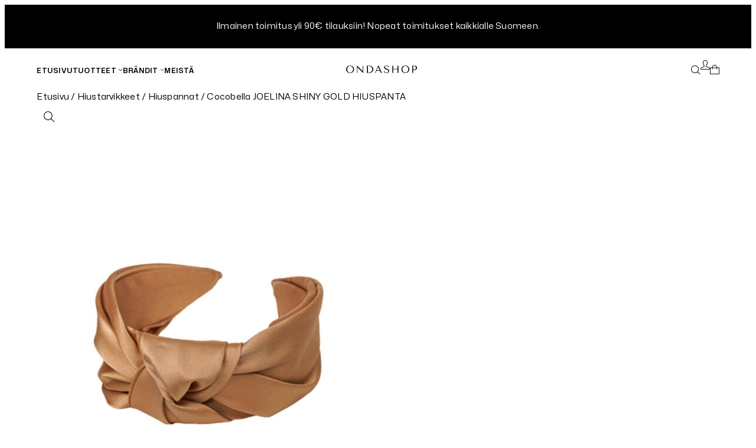

--- FILE ---
content_type: text/html; charset=UTF-8
request_url: https://ondashop.fi/tuote/joelina-shiny-gold-hiuspanta
body_size: 34614
content:
<!DOCTYPE html>
<html lang="fi">
<head>
	<meta charset="UTF-8" />
	<meta name="viewport" content="width=device-width, initial-scale=1" />
<meta name='robots' content='max-image-preview:large' />

<!-- Google Tag Manager for WordPress by gtm4wp.com -->
<script data-cfasync="false" data-pagespeed-no-defer>
	var gtm4wp_datalayer_name = "dataLayer";
	var dataLayer = dataLayer || [];
	const gtm4wp_use_sku_instead = 0;
	const gtm4wp_currency = 'EUR';
	const gtm4wp_product_per_impression = 10;
	const gtm4wp_clear_ecommerce = false;
	const gtm4wp_datalayer_max_timeout = 2000;
</script>
<!-- End Google Tag Manager for WordPress by gtm4wp.com --><title>Cocobella JOELINA SHINY GOLD HIUSPANTA &#8211; Ondashop</title>
<link rel="alternate" type="application/rss+xml" title="Ondashop &raquo; syöte" href="https://ondashop.fi/feed" />
<link rel="alternate" type="application/rss+xml" title="Ondashop &raquo; kommenttien syöte" href="https://ondashop.fi/comments/feed" />
<link rel="alternate" type="application/rss+xml" title="Ondashop &raquo; Cocobella JOELINA SHINY GOLD HIUSPANTA kommenttien syöte" href="https://ondashop.fi/tuote/joelina-shiny-gold-hiuspanta/feed" />
<link rel="alternate" title="oEmbed (JSON)" type="application/json+oembed" href="https://ondashop.fi/wp-json/oembed/1.0/embed?url=https%3A%2F%2Fondashop.fi%2Ftuote%2Fjoelina-shiny-gold-hiuspanta" />
<link rel="alternate" title="oEmbed (XML)" type="text/xml+oembed" href="https://ondashop.fi/wp-json/oembed/1.0/embed?url=https%3A%2F%2Fondashop.fi%2Ftuote%2Fjoelina-shiny-gold-hiuspanta&#038;format=xml" />
<style id='wp-img-auto-sizes-contain-inline-css'>
img:is([sizes=auto i],[sizes^="auto," i]){contain-intrinsic-size:3000px 1500px}
/*# sourceURL=wp-img-auto-sizes-contain-inline-css */
</style>
<link rel='stylesheet' id='woo-carrier-agents-blocks-style-css' href='https://ondashop.fi/wp-content/plugins/woo-carrier-agents/assets/css/woo-carrier-agents.css?ver=2.1.1' media='all' />
<style id='wp-block-paragraph-inline-css'>
.is-small-text{font-size:.875em}.is-regular-text{font-size:1em}.is-large-text{font-size:2.25em}.is-larger-text{font-size:3em}.has-drop-cap:not(:focus):first-letter{float:left;font-size:8.4em;font-style:normal;font-weight:100;line-height:.68;margin:.05em .1em 0 0;text-transform:uppercase}body.rtl .has-drop-cap:not(:focus):first-letter{float:none;margin-left:.1em}p.has-drop-cap.has-background{overflow:hidden}:root :where(p.has-background){padding:1.25em 2.375em}:where(p.has-text-color:not(.has-link-color)) a{color:inherit}p.has-text-align-left[style*="writing-mode:vertical-lr"],p.has-text-align-right[style*="writing-mode:vertical-rl"]{rotate:180deg}
/*# sourceURL=https://ondashop.fi/wp-includes/blocks/paragraph/style.min.css */
</style>
<style id='wp-block-group-inline-css'>
.wp-block-group{box-sizing:border-box}:where(.wp-block-group.wp-block-group-is-layout-constrained){position:relative}
/*# sourceURL=https://ondashop.fi/wp-includes/blocks/group/style.min.css */
</style>
<style id='wp-block-group-theme-inline-css'>
:where(.wp-block-group.has-background){padding:1.25em 2.375em}
/*# sourceURL=https://ondashop.fi/wp-includes/blocks/group/theme.min.css */
</style>
<style id='wp-block-navigation-link-inline-css'>
.wp-block-navigation .wp-block-navigation-item__label{overflow-wrap:break-word}.wp-block-navigation .wp-block-navigation-item__description{display:none}.link-ui-tools{outline:1px solid #f0f0f0;padding:8px}.link-ui-block-inserter{padding-top:8px}.link-ui-block-inserter__back{margin-left:8px;text-transform:uppercase}
/*# sourceURL=https://ondashop.fi/wp-includes/blocks/navigation-link/style.min.css */
</style>
<style id='wp-block-navigation-inline-css'>
.wp-block-navigation{position:relative}.wp-block-navigation ul{margin-bottom:0;margin-left:0;margin-top:0;padding-left:0}.wp-block-navigation ul,.wp-block-navigation ul li{list-style:none;padding:0}.wp-block-navigation .wp-block-navigation-item{align-items:center;background-color:inherit;display:flex;position:relative}.wp-block-navigation .wp-block-navigation-item .wp-block-navigation__submenu-container:empty{display:none}.wp-block-navigation .wp-block-navigation-item__content{display:block;z-index:1}.wp-block-navigation .wp-block-navigation-item__content.wp-block-navigation-item__content{color:inherit}.wp-block-navigation.has-text-decoration-underline .wp-block-navigation-item__content,.wp-block-navigation.has-text-decoration-underline .wp-block-navigation-item__content:active,.wp-block-navigation.has-text-decoration-underline .wp-block-navigation-item__content:focus{text-decoration:underline}.wp-block-navigation.has-text-decoration-line-through .wp-block-navigation-item__content,.wp-block-navigation.has-text-decoration-line-through .wp-block-navigation-item__content:active,.wp-block-navigation.has-text-decoration-line-through .wp-block-navigation-item__content:focus{text-decoration:line-through}.wp-block-navigation :where(a),.wp-block-navigation :where(a:active),.wp-block-navigation :where(a:focus){text-decoration:none}.wp-block-navigation .wp-block-navigation__submenu-icon{align-self:center;background-color:inherit;border:none;color:currentColor;display:inline-block;font-size:inherit;height:.6em;line-height:0;margin-left:.25em;padding:0;width:.6em}.wp-block-navigation .wp-block-navigation__submenu-icon svg{display:inline-block;stroke:currentColor;height:inherit;margin-top:.075em;width:inherit}.wp-block-navigation{--navigation-layout-justification-setting:flex-start;--navigation-layout-direction:row;--navigation-layout-wrap:wrap;--navigation-layout-justify:flex-start;--navigation-layout-align:center}.wp-block-navigation.is-vertical{--navigation-layout-direction:column;--navigation-layout-justify:initial;--navigation-layout-align:flex-start}.wp-block-navigation.no-wrap{--navigation-layout-wrap:nowrap}.wp-block-navigation.items-justified-center{--navigation-layout-justification-setting:center;--navigation-layout-justify:center}.wp-block-navigation.items-justified-center.is-vertical{--navigation-layout-align:center}.wp-block-navigation.items-justified-right{--navigation-layout-justification-setting:flex-end;--navigation-layout-justify:flex-end}.wp-block-navigation.items-justified-right.is-vertical{--navigation-layout-align:flex-end}.wp-block-navigation.items-justified-space-between{--navigation-layout-justification-setting:space-between;--navigation-layout-justify:space-between}.wp-block-navigation .has-child .wp-block-navigation__submenu-container{align-items:normal;background-color:inherit;color:inherit;display:flex;flex-direction:column;opacity:0;position:absolute;z-index:2}@media not (prefers-reduced-motion){.wp-block-navigation .has-child .wp-block-navigation__submenu-container{transition:opacity .1s linear}}.wp-block-navigation .has-child .wp-block-navigation__submenu-container{height:0;overflow:hidden;visibility:hidden;width:0}.wp-block-navigation .has-child .wp-block-navigation__submenu-container>.wp-block-navigation-item>.wp-block-navigation-item__content{display:flex;flex-grow:1;padding:.5em 1em}.wp-block-navigation .has-child .wp-block-navigation__submenu-container>.wp-block-navigation-item>.wp-block-navigation-item__content .wp-block-navigation__submenu-icon{margin-left:auto;margin-right:0}.wp-block-navigation .has-child .wp-block-navigation__submenu-container .wp-block-navigation-item__content{margin:0}.wp-block-navigation .has-child .wp-block-navigation__submenu-container{left:-1px;top:100%}@media (min-width:782px){.wp-block-navigation .has-child .wp-block-navigation__submenu-container .wp-block-navigation__submenu-container{left:100%;top:-1px}.wp-block-navigation .has-child .wp-block-navigation__submenu-container .wp-block-navigation__submenu-container:before{background:#0000;content:"";display:block;height:100%;position:absolute;right:100%;width:.5em}.wp-block-navigation .has-child .wp-block-navigation__submenu-container .wp-block-navigation__submenu-icon{margin-right:.25em}.wp-block-navigation .has-child .wp-block-navigation__submenu-container .wp-block-navigation__submenu-icon svg{transform:rotate(-90deg)}}.wp-block-navigation .has-child .wp-block-navigation-submenu__toggle[aria-expanded=true]~.wp-block-navigation__submenu-container,.wp-block-navigation .has-child:not(.open-on-click):hover>.wp-block-navigation__submenu-container,.wp-block-navigation .has-child:not(.open-on-click):not(.open-on-hover-click):focus-within>.wp-block-navigation__submenu-container{height:auto;min-width:200px;opacity:1;overflow:visible;visibility:visible;width:auto}.wp-block-navigation.has-background .has-child .wp-block-navigation__submenu-container{left:0;top:100%}@media (min-width:782px){.wp-block-navigation.has-background .has-child .wp-block-navigation__submenu-container .wp-block-navigation__submenu-container{left:100%;top:0}}.wp-block-navigation-submenu{display:flex;position:relative}.wp-block-navigation-submenu .wp-block-navigation__submenu-icon svg{stroke:currentColor}button.wp-block-navigation-item__content{background-color:initial;border:none;color:currentColor;font-family:inherit;font-size:inherit;font-style:inherit;font-weight:inherit;letter-spacing:inherit;line-height:inherit;text-align:left;text-transform:inherit}.wp-block-navigation-submenu__toggle{cursor:pointer}.wp-block-navigation-submenu__toggle[aria-expanded=true]+.wp-block-navigation__submenu-icon>svg,.wp-block-navigation-submenu__toggle[aria-expanded=true]>svg{transform:rotate(180deg)}.wp-block-navigation-item.open-on-click .wp-block-navigation-submenu__toggle{padding-left:0;padding-right:.85em}.wp-block-navigation-item.open-on-click .wp-block-navigation-submenu__toggle+.wp-block-navigation__submenu-icon{margin-left:-.6em;pointer-events:none}.wp-block-navigation-item.open-on-click button.wp-block-navigation-item__content:not(.wp-block-navigation-submenu__toggle){padding:0}.wp-block-navigation .wp-block-page-list,.wp-block-navigation__container,.wp-block-navigation__responsive-close,.wp-block-navigation__responsive-container,.wp-block-navigation__responsive-container-content,.wp-block-navigation__responsive-dialog{gap:inherit}:where(.wp-block-navigation.has-background .wp-block-navigation-item a:not(.wp-element-button)),:where(.wp-block-navigation.has-background .wp-block-navigation-submenu a:not(.wp-element-button)){padding:.5em 1em}:where(.wp-block-navigation .wp-block-navigation__submenu-container .wp-block-navigation-item a:not(.wp-element-button)),:where(.wp-block-navigation .wp-block-navigation__submenu-container .wp-block-navigation-submenu a:not(.wp-element-button)),:where(.wp-block-navigation .wp-block-navigation__submenu-container .wp-block-navigation-submenu button.wp-block-navigation-item__content),:where(.wp-block-navigation .wp-block-navigation__submenu-container .wp-block-pages-list__item button.wp-block-navigation-item__content){padding:.5em 1em}.wp-block-navigation.items-justified-right .wp-block-navigation__container .has-child .wp-block-navigation__submenu-container,.wp-block-navigation.items-justified-right .wp-block-page-list>.has-child .wp-block-navigation__submenu-container,.wp-block-navigation.items-justified-space-between .wp-block-page-list>.has-child:last-child .wp-block-navigation__submenu-container,.wp-block-navigation.items-justified-space-between>.wp-block-navigation__container>.has-child:last-child .wp-block-navigation__submenu-container{left:auto;right:0}.wp-block-navigation.items-justified-right .wp-block-navigation__container .has-child .wp-block-navigation__submenu-container .wp-block-navigation__submenu-container,.wp-block-navigation.items-justified-right .wp-block-page-list>.has-child .wp-block-navigation__submenu-container .wp-block-navigation__submenu-container,.wp-block-navigation.items-justified-space-between .wp-block-page-list>.has-child:last-child .wp-block-navigation__submenu-container .wp-block-navigation__submenu-container,.wp-block-navigation.items-justified-space-between>.wp-block-navigation__container>.has-child:last-child .wp-block-navigation__submenu-container .wp-block-navigation__submenu-container{left:-1px;right:-1px}@media (min-width:782px){.wp-block-navigation.items-justified-right .wp-block-navigation__container .has-child .wp-block-navigation__submenu-container .wp-block-navigation__submenu-container,.wp-block-navigation.items-justified-right .wp-block-page-list>.has-child .wp-block-navigation__submenu-container .wp-block-navigation__submenu-container,.wp-block-navigation.items-justified-space-between .wp-block-page-list>.has-child:last-child .wp-block-navigation__submenu-container .wp-block-navigation__submenu-container,.wp-block-navigation.items-justified-space-between>.wp-block-navigation__container>.has-child:last-child .wp-block-navigation__submenu-container .wp-block-navigation__submenu-container{left:auto;right:100%}}.wp-block-navigation:not(.has-background) .wp-block-navigation__submenu-container{background-color:#fff;border:1px solid #00000026}.wp-block-navigation.has-background .wp-block-navigation__submenu-container{background-color:inherit}.wp-block-navigation:not(.has-text-color) .wp-block-navigation__submenu-container{color:#000}.wp-block-navigation__container{align-items:var(--navigation-layout-align,initial);display:flex;flex-direction:var(--navigation-layout-direction,initial);flex-wrap:var(--navigation-layout-wrap,wrap);justify-content:var(--navigation-layout-justify,initial);list-style:none;margin:0;padding-left:0}.wp-block-navigation__container .is-responsive{display:none}.wp-block-navigation__container:only-child,.wp-block-page-list:only-child{flex-grow:1}@keyframes overlay-menu__fade-in-animation{0%{opacity:0;transform:translateY(.5em)}to{opacity:1;transform:translateY(0)}}.wp-block-navigation__responsive-container{bottom:0;display:none;left:0;position:fixed;right:0;top:0}.wp-block-navigation__responsive-container :where(.wp-block-navigation-item a){color:inherit}.wp-block-navigation__responsive-container .wp-block-navigation__responsive-container-content{align-items:var(--navigation-layout-align,initial);display:flex;flex-direction:var(--navigation-layout-direction,initial);flex-wrap:var(--navigation-layout-wrap,wrap);justify-content:var(--navigation-layout-justify,initial)}.wp-block-navigation__responsive-container:not(.is-menu-open.is-menu-open){background-color:inherit!important;color:inherit!important}.wp-block-navigation__responsive-container.is-menu-open{background-color:inherit;display:flex;flex-direction:column}@media not (prefers-reduced-motion){.wp-block-navigation__responsive-container.is-menu-open{animation:overlay-menu__fade-in-animation .1s ease-out;animation-fill-mode:forwards}}.wp-block-navigation__responsive-container.is-menu-open{overflow:auto;padding:clamp(1rem,var(--wp--style--root--padding-top),20rem) clamp(1rem,var(--wp--style--root--padding-right),20rem) clamp(1rem,var(--wp--style--root--padding-bottom),20rem) clamp(1rem,var(--wp--style--root--padding-left),20rem);z-index:100000}.wp-block-navigation__responsive-container.is-menu-open .wp-block-navigation__responsive-container-content{align-items:var(--navigation-layout-justification-setting,inherit);display:flex;flex-direction:column;flex-wrap:nowrap;overflow:visible;padding-top:calc(2rem + 24px)}.wp-block-navigation__responsive-container.is-menu-open .wp-block-navigation__responsive-container-content,.wp-block-navigation__responsive-container.is-menu-open .wp-block-navigation__responsive-container-content .wp-block-navigation__container,.wp-block-navigation__responsive-container.is-menu-open .wp-block-navigation__responsive-container-content .wp-block-page-list{justify-content:flex-start}.wp-block-navigation__responsive-container.is-menu-open .wp-block-navigation__responsive-container-content .wp-block-navigation__submenu-icon{display:none}.wp-block-navigation__responsive-container.is-menu-open .wp-block-navigation__responsive-container-content .has-child .wp-block-navigation__submenu-container{border:none;height:auto;min-width:200px;opacity:1;overflow:initial;padding-left:2rem;padding-right:2rem;position:static;visibility:visible;width:auto}.wp-block-navigation__responsive-container.is-menu-open .wp-block-navigation__responsive-container-content .wp-block-navigation__container,.wp-block-navigation__responsive-container.is-menu-open .wp-block-navigation__responsive-container-content .wp-block-navigation__submenu-container{gap:inherit}.wp-block-navigation__responsive-container.is-menu-open .wp-block-navigation__responsive-container-content .wp-block-navigation__submenu-container{padding-top:var(--wp--style--block-gap,2em)}.wp-block-navigation__responsive-container.is-menu-open .wp-block-navigation__responsive-container-content .wp-block-navigation-item__content{padding:0}.wp-block-navigation__responsive-container.is-menu-open .wp-block-navigation__responsive-container-content .wp-block-navigation-item,.wp-block-navigation__responsive-container.is-menu-open .wp-block-navigation__responsive-container-content .wp-block-navigation__container,.wp-block-navigation__responsive-container.is-menu-open .wp-block-navigation__responsive-container-content .wp-block-page-list{align-items:var(--navigation-layout-justification-setting,initial);display:flex;flex-direction:column}.wp-block-navigation__responsive-container.is-menu-open .wp-block-navigation-item,.wp-block-navigation__responsive-container.is-menu-open .wp-block-navigation-item .wp-block-navigation__submenu-container,.wp-block-navigation__responsive-container.is-menu-open .wp-block-navigation__container,.wp-block-navigation__responsive-container.is-menu-open .wp-block-page-list{background:#0000!important;color:inherit!important}.wp-block-navigation__responsive-container.is-menu-open .wp-block-navigation__submenu-container.wp-block-navigation__submenu-container.wp-block-navigation__submenu-container.wp-block-navigation__submenu-container{left:auto;right:auto}@media (min-width:600px){.wp-block-navigation__responsive-container:not(.hidden-by-default):not(.is-menu-open){background-color:inherit;display:block;position:relative;width:100%;z-index:auto}.wp-block-navigation__responsive-container:not(.hidden-by-default):not(.is-menu-open) .wp-block-navigation__responsive-container-close{display:none}.wp-block-navigation__responsive-container.is-menu-open .wp-block-navigation__submenu-container.wp-block-navigation__submenu-container.wp-block-navigation__submenu-container.wp-block-navigation__submenu-container{left:0}}.wp-block-navigation:not(.has-background) .wp-block-navigation__responsive-container.is-menu-open{background-color:#fff}.wp-block-navigation:not(.has-text-color) .wp-block-navigation__responsive-container.is-menu-open{color:#000}.wp-block-navigation__toggle_button_label{font-size:1rem;font-weight:700}.wp-block-navigation__responsive-container-close,.wp-block-navigation__responsive-container-open{background:#0000;border:none;color:currentColor;cursor:pointer;margin:0;padding:0;text-transform:inherit;vertical-align:middle}.wp-block-navigation__responsive-container-close svg,.wp-block-navigation__responsive-container-open svg{fill:currentColor;display:block;height:24px;pointer-events:none;width:24px}.wp-block-navigation__responsive-container-open{display:flex}.wp-block-navigation__responsive-container-open.wp-block-navigation__responsive-container-open.wp-block-navigation__responsive-container-open{font-family:inherit;font-size:inherit;font-weight:inherit}@media (min-width:600px){.wp-block-navigation__responsive-container-open:not(.always-shown){display:none}}.wp-block-navigation__responsive-container-close{position:absolute;right:0;top:0;z-index:2}.wp-block-navigation__responsive-container-close.wp-block-navigation__responsive-container-close.wp-block-navigation__responsive-container-close{font-family:inherit;font-size:inherit;font-weight:inherit}.wp-block-navigation__responsive-close{width:100%}.has-modal-open .wp-block-navigation__responsive-close{margin-left:auto;margin-right:auto;max-width:var(--wp--style--global--wide-size,100%)}.wp-block-navigation__responsive-close:focus{outline:none}.is-menu-open .wp-block-navigation__responsive-close,.is-menu-open .wp-block-navigation__responsive-container-content,.is-menu-open .wp-block-navigation__responsive-dialog{box-sizing:border-box}.wp-block-navigation__responsive-dialog{position:relative}.has-modal-open .admin-bar .is-menu-open .wp-block-navigation__responsive-dialog{margin-top:46px}@media (min-width:782px){.has-modal-open .admin-bar .is-menu-open .wp-block-navigation__responsive-dialog{margin-top:32px}}html.has-modal-open{overflow:hidden}
/*# sourceURL=https://ondashop.fi/wp-includes/blocks/navigation/style.min.css */
</style>
<style id='wp-block-site-logo-inline-css'>
.wp-block-site-logo{box-sizing:border-box;line-height:0}.wp-block-site-logo a{display:inline-block;line-height:0}.wp-block-site-logo.is-default-size img{height:auto;width:120px}.wp-block-site-logo img{height:auto;max-width:100%}.wp-block-site-logo a,.wp-block-site-logo img{border-radius:inherit}.wp-block-site-logo.aligncenter{margin-left:auto;margin-right:auto;text-align:center}:root :where(.wp-block-site-logo.is-style-rounded){border-radius:9999px}
/*# sourceURL=https://ondashop.fi/wp-includes/blocks/site-logo/style.min.css */
</style>
<style id='wp-block-search-inline-css'>
.wp-block-search__button{margin-left:10px;word-break:normal}.wp-block-search__button.has-icon{line-height:0}.wp-block-search__button svg{height:1.25em;min-height:24px;min-width:24px;width:1.25em;fill:currentColor;vertical-align:text-bottom}:where(.wp-block-search__button){border:1px solid #ccc;padding:6px 10px}.wp-block-search__inside-wrapper{display:flex;flex:auto;flex-wrap:nowrap;max-width:100%}.wp-block-search__label{width:100%}.wp-block-search.wp-block-search__button-only .wp-block-search__button{box-sizing:border-box;display:flex;flex-shrink:0;justify-content:center;margin-left:0;max-width:100%}.wp-block-search.wp-block-search__button-only .wp-block-search__inside-wrapper{min-width:0!important;transition-property:width}.wp-block-search.wp-block-search__button-only .wp-block-search__input{flex-basis:100%;transition-duration:.3s}.wp-block-search.wp-block-search__button-only.wp-block-search__searchfield-hidden,.wp-block-search.wp-block-search__button-only.wp-block-search__searchfield-hidden .wp-block-search__inside-wrapper{overflow:hidden}.wp-block-search.wp-block-search__button-only.wp-block-search__searchfield-hidden .wp-block-search__input{border-left-width:0!important;border-right-width:0!important;flex-basis:0;flex-grow:0;margin:0;min-width:0!important;padding-left:0!important;padding-right:0!important;width:0!important}:where(.wp-block-search__input){appearance:none;border:1px solid #949494;flex-grow:1;font-family:inherit;font-size:inherit;font-style:inherit;font-weight:inherit;letter-spacing:inherit;line-height:inherit;margin-left:0;margin-right:0;min-width:3rem;padding:8px;text-decoration:unset!important;text-transform:inherit}:where(.wp-block-search__button-inside .wp-block-search__inside-wrapper){background-color:#fff;border:1px solid #949494;box-sizing:border-box;padding:4px}:where(.wp-block-search__button-inside .wp-block-search__inside-wrapper) .wp-block-search__input{border:none;border-radius:0;padding:0 4px}:where(.wp-block-search__button-inside .wp-block-search__inside-wrapper) .wp-block-search__input:focus{outline:none}:where(.wp-block-search__button-inside .wp-block-search__inside-wrapper) :where(.wp-block-search__button){padding:4px 8px}.wp-block-search.aligncenter .wp-block-search__inside-wrapper{margin:auto}.wp-block[data-align=right] .wp-block-search.wp-block-search__button-only .wp-block-search__inside-wrapper{float:right}
/*# sourceURL=https://ondashop.fi/wp-includes/blocks/search/style.min.css */
</style>
<style id='wp-block-search-theme-inline-css'>
.wp-block-search .wp-block-search__label{font-weight:700}.wp-block-search__button{border:1px solid #ccc;padding:.375em .625em}
/*# sourceURL=https://ondashop.fi/wp-includes/blocks/search/theme.min.css */
</style>
<style id='wp-block-image-inline-css'>
.wp-block-image>a,.wp-block-image>figure>a{display:inline-block}.wp-block-image img{box-sizing:border-box;height:auto;max-width:100%;vertical-align:bottom}@media not (prefers-reduced-motion){.wp-block-image img.hide{visibility:hidden}.wp-block-image img.show{animation:show-content-image .4s}}.wp-block-image[style*=border-radius] img,.wp-block-image[style*=border-radius]>a{border-radius:inherit}.wp-block-image.has-custom-border img{box-sizing:border-box}.wp-block-image.aligncenter{text-align:center}.wp-block-image.alignfull>a,.wp-block-image.alignwide>a{width:100%}.wp-block-image.alignfull img,.wp-block-image.alignwide img{height:auto;width:100%}.wp-block-image .aligncenter,.wp-block-image .alignleft,.wp-block-image .alignright,.wp-block-image.aligncenter,.wp-block-image.alignleft,.wp-block-image.alignright{display:table}.wp-block-image .aligncenter>figcaption,.wp-block-image .alignleft>figcaption,.wp-block-image .alignright>figcaption,.wp-block-image.aligncenter>figcaption,.wp-block-image.alignleft>figcaption,.wp-block-image.alignright>figcaption{caption-side:bottom;display:table-caption}.wp-block-image .alignleft{float:left;margin:.5em 1em .5em 0}.wp-block-image .alignright{float:right;margin:.5em 0 .5em 1em}.wp-block-image .aligncenter{margin-left:auto;margin-right:auto}.wp-block-image :where(figcaption){margin-bottom:1em;margin-top:.5em}.wp-block-image.is-style-circle-mask img{border-radius:9999px}@supports ((-webkit-mask-image:none) or (mask-image:none)) or (-webkit-mask-image:none){.wp-block-image.is-style-circle-mask img{border-radius:0;-webkit-mask-image:url('data:image/svg+xml;utf8,<svg viewBox="0 0 100 100" xmlns="http://www.w3.org/2000/svg"><circle cx="50" cy="50" r="50"/></svg>');mask-image:url('data:image/svg+xml;utf8,<svg viewBox="0 0 100 100" xmlns="http://www.w3.org/2000/svg"><circle cx="50" cy="50" r="50"/></svg>');mask-mode:alpha;-webkit-mask-position:center;mask-position:center;-webkit-mask-repeat:no-repeat;mask-repeat:no-repeat;-webkit-mask-size:contain;mask-size:contain}}:root :where(.wp-block-image.is-style-rounded img,.wp-block-image .is-style-rounded img){border-radius:9999px}.wp-block-image figure{margin:0}.wp-lightbox-container{display:flex;flex-direction:column;position:relative}.wp-lightbox-container img{cursor:zoom-in}.wp-lightbox-container img:hover+button{opacity:1}.wp-lightbox-container button{align-items:center;backdrop-filter:blur(16px) saturate(180%);background-color:#5a5a5a40;border:none;border-radius:4px;cursor:zoom-in;display:flex;height:20px;justify-content:center;opacity:0;padding:0;position:absolute;right:16px;text-align:center;top:16px;width:20px;z-index:100}@media not (prefers-reduced-motion){.wp-lightbox-container button{transition:opacity .2s ease}}.wp-lightbox-container button:focus-visible{outline:3px auto #5a5a5a40;outline:3px auto -webkit-focus-ring-color;outline-offset:3px}.wp-lightbox-container button:hover{cursor:pointer;opacity:1}.wp-lightbox-container button:focus{opacity:1}.wp-lightbox-container button:focus,.wp-lightbox-container button:hover,.wp-lightbox-container button:not(:hover):not(:active):not(.has-background){background-color:#5a5a5a40;border:none}.wp-lightbox-overlay{box-sizing:border-box;cursor:zoom-out;height:100vh;left:0;overflow:hidden;position:fixed;top:0;visibility:hidden;width:100%;z-index:100000}.wp-lightbox-overlay .close-button{align-items:center;cursor:pointer;display:flex;justify-content:center;min-height:40px;min-width:40px;padding:0;position:absolute;right:calc(env(safe-area-inset-right) + 16px);top:calc(env(safe-area-inset-top) + 16px);z-index:5000000}.wp-lightbox-overlay .close-button:focus,.wp-lightbox-overlay .close-button:hover,.wp-lightbox-overlay .close-button:not(:hover):not(:active):not(.has-background){background:none;border:none}.wp-lightbox-overlay .lightbox-image-container{height:var(--wp--lightbox-container-height);left:50%;overflow:hidden;position:absolute;top:50%;transform:translate(-50%,-50%);transform-origin:top left;width:var(--wp--lightbox-container-width);z-index:9999999999}.wp-lightbox-overlay .wp-block-image{align-items:center;box-sizing:border-box;display:flex;height:100%;justify-content:center;margin:0;position:relative;transform-origin:0 0;width:100%;z-index:3000000}.wp-lightbox-overlay .wp-block-image img{height:var(--wp--lightbox-image-height);min-height:var(--wp--lightbox-image-height);min-width:var(--wp--lightbox-image-width);width:var(--wp--lightbox-image-width)}.wp-lightbox-overlay .wp-block-image figcaption{display:none}.wp-lightbox-overlay button{background:none;border:none}.wp-lightbox-overlay .scrim{background-color:#fff;height:100%;opacity:.9;position:absolute;width:100%;z-index:2000000}.wp-lightbox-overlay.active{visibility:visible}@media not (prefers-reduced-motion){.wp-lightbox-overlay.active{animation:turn-on-visibility .25s both}.wp-lightbox-overlay.active img{animation:turn-on-visibility .35s both}.wp-lightbox-overlay.show-closing-animation:not(.active){animation:turn-off-visibility .35s both}.wp-lightbox-overlay.show-closing-animation:not(.active) img{animation:turn-off-visibility .25s both}.wp-lightbox-overlay.zoom.active{animation:none;opacity:1;visibility:visible}.wp-lightbox-overlay.zoom.active .lightbox-image-container{animation:lightbox-zoom-in .4s}.wp-lightbox-overlay.zoom.active .lightbox-image-container img{animation:none}.wp-lightbox-overlay.zoom.active .scrim{animation:turn-on-visibility .4s forwards}.wp-lightbox-overlay.zoom.show-closing-animation:not(.active){animation:none}.wp-lightbox-overlay.zoom.show-closing-animation:not(.active) .lightbox-image-container{animation:lightbox-zoom-out .4s}.wp-lightbox-overlay.zoom.show-closing-animation:not(.active) .lightbox-image-container img{animation:none}.wp-lightbox-overlay.zoom.show-closing-animation:not(.active) .scrim{animation:turn-off-visibility .4s forwards}}@keyframes show-content-image{0%{visibility:hidden}99%{visibility:hidden}to{visibility:visible}}@keyframes turn-on-visibility{0%{opacity:0}to{opacity:1}}@keyframes turn-off-visibility{0%{opacity:1;visibility:visible}99%{opacity:0;visibility:visible}to{opacity:0;visibility:hidden}}@keyframes lightbox-zoom-in{0%{transform:translate(calc((-100vw + var(--wp--lightbox-scrollbar-width))/2 + var(--wp--lightbox-initial-left-position)),calc(-50vh + var(--wp--lightbox-initial-top-position))) scale(var(--wp--lightbox-scale))}to{transform:translate(-50%,-50%) scale(1)}}@keyframes lightbox-zoom-out{0%{transform:translate(-50%,-50%) scale(1);visibility:visible}99%{visibility:visible}to{transform:translate(calc((-100vw + var(--wp--lightbox-scrollbar-width))/2 + var(--wp--lightbox-initial-left-position)),calc(-50vh + var(--wp--lightbox-initial-top-position))) scale(var(--wp--lightbox-scale));visibility:hidden}}
/*# sourceURL=https://ondashop.fi/wp-includes/blocks/image/style.min.css */
</style>
<style id='wp-block-image-theme-inline-css'>
:root :where(.wp-block-image figcaption){color:#555;font-size:13px;text-align:center}.is-dark-theme :root :where(.wp-block-image figcaption){color:#ffffffa6}.wp-block-image{margin:0 0 1em}
/*# sourceURL=https://ondashop.fi/wp-includes/blocks/image/theme.min.css */
</style>
<style id='wp-block-columns-inline-css'>
.wp-block-columns{box-sizing:border-box;display:flex;flex-wrap:wrap!important}@media (min-width:782px){.wp-block-columns{flex-wrap:nowrap!important}}.wp-block-columns{align-items:normal!important}.wp-block-columns.are-vertically-aligned-top{align-items:flex-start}.wp-block-columns.are-vertically-aligned-center{align-items:center}.wp-block-columns.are-vertically-aligned-bottom{align-items:flex-end}@media (max-width:781px){.wp-block-columns:not(.is-not-stacked-on-mobile)>.wp-block-column{flex-basis:100%!important}}@media (min-width:782px){.wp-block-columns:not(.is-not-stacked-on-mobile)>.wp-block-column{flex-basis:0;flex-grow:1}.wp-block-columns:not(.is-not-stacked-on-mobile)>.wp-block-column[style*=flex-basis]{flex-grow:0}}.wp-block-columns.is-not-stacked-on-mobile{flex-wrap:nowrap!important}.wp-block-columns.is-not-stacked-on-mobile>.wp-block-column{flex-basis:0;flex-grow:1}.wp-block-columns.is-not-stacked-on-mobile>.wp-block-column[style*=flex-basis]{flex-grow:0}:where(.wp-block-columns){margin-bottom:1.75em}:where(.wp-block-columns.has-background){padding:1.25em 2.375em}.wp-block-column{flex-grow:1;min-width:0;overflow-wrap:break-word;word-break:break-word}.wp-block-column.is-vertically-aligned-top{align-self:flex-start}.wp-block-column.is-vertically-aligned-center{align-self:center}.wp-block-column.is-vertically-aligned-bottom{align-self:flex-end}.wp-block-column.is-vertically-aligned-stretch{align-self:stretch}.wp-block-column.is-vertically-aligned-bottom,.wp-block-column.is-vertically-aligned-center,.wp-block-column.is-vertically-aligned-top{width:100%}
/*# sourceURL=https://ondashop.fi/wp-includes/blocks/columns/style.min.css */
</style>
<style id='wp-block-template-part-theme-inline-css'>
:root :where(.wp-block-template-part.has-background){margin-bottom:0;margin-top:0;padding:1.25em 2.375em}
/*# sourceURL=https://ondashop.fi/wp-includes/blocks/template-part/theme.min.css */
</style>
<style id='woocommerce-inline-inline-css'>
.woocommerce form .form-row .required { visibility: visible; }
.woocommerce form .form-row .required { visibility: visible; }
/*# sourceURL=woocommerce-inline-inline-css */
</style>
<style id='wp-block-spacer-inline-css'>
.wp-block-spacer{clear:both}
/*# sourceURL=https://ondashop.fi/wp-includes/blocks/spacer/style.min.css */
</style>
<style id='wp-block-separator-inline-css'>
@charset "UTF-8";.wp-block-separator{border:none;border-top:2px solid}:root :where(.wp-block-separator.is-style-dots){height:auto;line-height:1;text-align:center}:root :where(.wp-block-separator.is-style-dots):before{color:currentColor;content:"···";font-family:serif;font-size:1.5em;letter-spacing:2em;padding-left:2em}.wp-block-separator.is-style-dots{background:none!important;border:none!important}
/*# sourceURL=https://ondashop.fi/wp-includes/blocks/separator/style.min.css */
</style>
<style id='wp-block-separator-theme-inline-css'>
.wp-block-separator.has-css-opacity{opacity:.4}.wp-block-separator{border:none;border-bottom:2px solid;margin-left:auto;margin-right:auto}.wp-block-separator.has-alpha-channel-opacity{opacity:1}.wp-block-separator:not(.is-style-wide):not(.is-style-dots){width:100px}.wp-block-separator.has-background:not(.is-style-dots){border-bottom:none;height:1px}.wp-block-separator.has-background:not(.is-style-wide):not(.is-style-dots){height:2px}
/*# sourceURL=https://ondashop.fi/wp-includes/blocks/separator/theme.min.css */
</style>
<style id='wp-block-heading-inline-css'>
h1:where(.wp-block-heading).has-background,h2:where(.wp-block-heading).has-background,h3:where(.wp-block-heading).has-background,h4:where(.wp-block-heading).has-background,h5:where(.wp-block-heading).has-background,h6:where(.wp-block-heading).has-background{padding:1.25em 2.375em}h1.has-text-align-left[style*=writing-mode]:where([style*=vertical-lr]),h1.has-text-align-right[style*=writing-mode]:where([style*=vertical-rl]),h2.has-text-align-left[style*=writing-mode]:where([style*=vertical-lr]),h2.has-text-align-right[style*=writing-mode]:where([style*=vertical-rl]),h3.has-text-align-left[style*=writing-mode]:where([style*=vertical-lr]),h3.has-text-align-right[style*=writing-mode]:where([style*=vertical-rl]),h4.has-text-align-left[style*=writing-mode]:where([style*=vertical-lr]),h4.has-text-align-right[style*=writing-mode]:where([style*=vertical-rl]),h5.has-text-align-left[style*=writing-mode]:where([style*=vertical-lr]),h5.has-text-align-right[style*=writing-mode]:where([style*=vertical-rl]),h6.has-text-align-left[style*=writing-mode]:where([style*=vertical-lr]),h6.has-text-align-right[style*=writing-mode]:where([style*=vertical-rl]){rotate:180deg}
/*# sourceURL=https://ondashop.fi/wp-includes/blocks/heading/style.min.css */
</style>
<link rel='stylesheet' id='wc-blocks-style-legacy-template-css' href='https://ondashop.fi/wp-content/plugins/woocommerce/assets/client/blocks/legacy-template.css?ver=wc-10.4.3' media='all' />
<link rel='stylesheet' id='wp-block-cover-css' href='https://ondashop.fi/wp-includes/blocks/cover/style.min.css?ver=6.9' media='all' />
<style id='wp-emoji-styles-inline-css'>

	img.wp-smiley, img.emoji {
		display: inline !important;
		border: none !important;
		box-shadow: none !important;
		height: 1em !important;
		width: 1em !important;
		margin: 0 0.07em !important;
		vertical-align: -0.1em !important;
		background: none !important;
		padding: 0 !important;
	}
/*# sourceURL=wp-emoji-styles-inline-css */
</style>
<style id='wp-block-library-inline-css'>
:root{--wp-block-synced-color:#7a00df;--wp-block-synced-color--rgb:122,0,223;--wp-bound-block-color:var(--wp-block-synced-color);--wp-editor-canvas-background:#ddd;--wp-admin-theme-color:#007cba;--wp-admin-theme-color--rgb:0,124,186;--wp-admin-theme-color-darker-10:#006ba1;--wp-admin-theme-color-darker-10--rgb:0,107,160.5;--wp-admin-theme-color-darker-20:#005a87;--wp-admin-theme-color-darker-20--rgb:0,90,135;--wp-admin-border-width-focus:2px}@media (min-resolution:192dpi){:root{--wp-admin-border-width-focus:1.5px}}.wp-element-button{cursor:pointer}:root .has-very-light-gray-background-color{background-color:#eee}:root .has-very-dark-gray-background-color{background-color:#313131}:root .has-very-light-gray-color{color:#eee}:root .has-very-dark-gray-color{color:#313131}:root .has-vivid-green-cyan-to-vivid-cyan-blue-gradient-background{background:linear-gradient(135deg,#00d084,#0693e3)}:root .has-purple-crush-gradient-background{background:linear-gradient(135deg,#34e2e4,#4721fb 50%,#ab1dfe)}:root .has-hazy-dawn-gradient-background{background:linear-gradient(135deg,#faaca8,#dad0ec)}:root .has-subdued-olive-gradient-background{background:linear-gradient(135deg,#fafae1,#67a671)}:root .has-atomic-cream-gradient-background{background:linear-gradient(135deg,#fdd79a,#004a59)}:root .has-nightshade-gradient-background{background:linear-gradient(135deg,#330968,#31cdcf)}:root .has-midnight-gradient-background{background:linear-gradient(135deg,#020381,#2874fc)}:root{--wp--preset--font-size--normal:16px;--wp--preset--font-size--huge:42px}.has-regular-font-size{font-size:1em}.has-larger-font-size{font-size:2.625em}.has-normal-font-size{font-size:var(--wp--preset--font-size--normal)}.has-huge-font-size{font-size:var(--wp--preset--font-size--huge)}.has-text-align-center{text-align:center}.has-text-align-left{text-align:left}.has-text-align-right{text-align:right}.has-fit-text{white-space:nowrap!important}#end-resizable-editor-section{display:none}.aligncenter{clear:both}.items-justified-left{justify-content:flex-start}.items-justified-center{justify-content:center}.items-justified-right{justify-content:flex-end}.items-justified-space-between{justify-content:space-between}.screen-reader-text{border:0;clip-path:inset(50%);height:1px;margin:-1px;overflow:hidden;padding:0;position:absolute;width:1px;word-wrap:normal!important}.screen-reader-text:focus{background-color:#ddd;clip-path:none;color:#444;display:block;font-size:1em;height:auto;left:5px;line-height:normal;padding:15px 23px 14px;text-decoration:none;top:5px;width:auto;z-index:100000}html :where(.has-border-color){border-style:solid}html :where([style*=border-top-color]){border-top-style:solid}html :where([style*=border-right-color]){border-right-style:solid}html :where([style*=border-bottom-color]){border-bottom-style:solid}html :where([style*=border-left-color]){border-left-style:solid}html :where([style*=border-width]){border-style:solid}html :where([style*=border-top-width]){border-top-style:solid}html :where([style*=border-right-width]){border-right-style:solid}html :where([style*=border-bottom-width]){border-bottom-style:solid}html :where([style*=border-left-width]){border-left-style:solid}html :where(img[class*=wp-image-]){height:auto;max-width:100%}:where(figure){margin:0 0 1em}html :where(.is-position-sticky){--wp-admin--admin-bar--position-offset:var(--wp-admin--admin-bar--height,0px)}@media screen and (max-width:600px){html :where(.is-position-sticky){--wp-admin--admin-bar--position-offset:0px}}
/*# sourceURL=/wp-includes/css/dist/block-library/common.min.css */
</style>
<style id='global-styles-inline-css'>
:root{--wp--preset--aspect-ratio--square: 1;--wp--preset--aspect-ratio--4-3: 4/3;--wp--preset--aspect-ratio--3-4: 3/4;--wp--preset--aspect-ratio--3-2: 3/2;--wp--preset--aspect-ratio--2-3: 2/3;--wp--preset--aspect-ratio--16-9: 16/9;--wp--preset--aspect-ratio--9-16: 9/16;--wp--preset--color--black: #000000;--wp--preset--color--cyan-bluish-gray: #abb8c3;--wp--preset--color--white: #FFFFFF;--wp--preset--color--pale-pink: #f78da7;--wp--preset--color--vivid-red: #cf2e2e;--wp--preset--color--luminous-vivid-orange: #ff6900;--wp--preset--color--luminous-vivid-amber: #fcb900;--wp--preset--color--light-green-cyan: #7bdcb5;--wp--preset--color--vivid-green-cyan: #00d084;--wp--preset--color--pale-cyan-blue: #8ed1fc;--wp--preset--color--vivid-cyan-blue: #0693e3;--wp--preset--color--vivid-purple: #9b51e0;--wp--preset--color--primary: #000000;--wp--preset--color--accent-background: #DDDED6;--wp--preset--color--accent-border: #929484;--wp--preset--color--lite: #FDF7F7;--wp--preset--gradient--vivid-cyan-blue-to-vivid-purple: linear-gradient(135deg,rgb(6,147,227) 0%,rgb(155,81,224) 100%);--wp--preset--gradient--light-green-cyan-to-vivid-green-cyan: linear-gradient(135deg,rgb(122,220,180) 0%,rgb(0,208,130) 100%);--wp--preset--gradient--luminous-vivid-amber-to-luminous-vivid-orange: linear-gradient(135deg,rgb(252,185,0) 0%,rgb(255,105,0) 100%);--wp--preset--gradient--luminous-vivid-orange-to-vivid-red: linear-gradient(135deg,rgb(255,105,0) 0%,rgb(207,46,46) 100%);--wp--preset--gradient--very-light-gray-to-cyan-bluish-gray: linear-gradient(135deg,rgb(238,238,238) 0%,rgb(169,184,195) 100%);--wp--preset--gradient--cool-to-warm-spectrum: linear-gradient(135deg,rgb(74,234,220) 0%,rgb(151,120,209) 20%,rgb(207,42,186) 40%,rgb(238,44,130) 60%,rgb(251,105,98) 80%,rgb(254,248,76) 100%);--wp--preset--gradient--blush-light-purple: linear-gradient(135deg,rgb(255,206,236) 0%,rgb(152,150,240) 100%);--wp--preset--gradient--blush-bordeaux: linear-gradient(135deg,rgb(254,205,165) 0%,rgb(254,45,45) 50%,rgb(107,0,62) 100%);--wp--preset--gradient--luminous-dusk: linear-gradient(135deg,rgb(255,203,112) 0%,rgb(199,81,192) 50%,rgb(65,88,208) 100%);--wp--preset--gradient--pale-ocean: linear-gradient(135deg,rgb(255,245,203) 0%,rgb(182,227,212) 50%,rgb(51,167,181) 100%);--wp--preset--gradient--electric-grass: linear-gradient(135deg,rgb(202,248,128) 0%,rgb(113,206,126) 100%);--wp--preset--gradient--midnight: linear-gradient(135deg,rgb(2,3,129) 0%,rgb(40,116,252) 100%);--wp--preset--font-size--small: clamp(0.8125rem, 0.813rem + ((1vw - 0.2rem) * 1), 0.8125rem);--wp--preset--font-size--medium: clamp(0.8125rem, 0.813rem + ((1vw - 0.2rem) * 0.156), 0.9375rem);--wp--preset--font-size--large: clamp(0.9375rem, 0.938rem + ((1vw - 0.2rem) * 0.156), 1.0625rem);--wp--preset--font-size--x-large: clamp(1.0625rem, 1.063rem + ((1vw - 0.2rem) * 0.156), 1.1875rem);--wp--preset--font-size--x-small: clamp(0.75rem, 0.75rem + ((1vw - 0.2rem) * 1), 0.75rem);--wp--preset--font-family--primary-font: "MonaSans", sans-serif;--wp--preset--spacing--20: 1rem;--wp--preset--spacing--30: 1.25rem;--wp--preset--spacing--40: 1.5rem;--wp--preset--spacing--50: 1.75rem;--wp--preset--spacing--60: 2rem;--wp--preset--spacing--70: 2.5rem;--wp--preset--spacing--80: 5.06rem;--wp--preset--spacing--10: 0.75rem;--wp--preset--shadow--natural: 6px 6px 9px rgba(0, 0, 0, 0.2);--wp--preset--shadow--deep: 12px 12px 50px rgba(0, 0, 0, 0.4);--wp--preset--shadow--sharp: 6px 6px 0px rgba(0, 0, 0, 0.2);--wp--preset--shadow--outlined: 6px 6px 0px -3px rgb(255, 255, 255), 6px 6px rgb(0, 0, 0);--wp--preset--shadow--crisp: 6px 6px 0px rgb(0, 0, 0);--wp--custom--spacing--horizontal: 20px;--wp--custom--spacing--sides: clamp(1.25rem, 6vw, 100px);--wp--custom--spacing--small: clamp(1.25rem, 6vw, 100px);--wp--custom--spacing--medium: clamp(2rem, 8vw, calc(4 * var(--wp--style--block-gap)));--wp--custom--spacing--large: clamp(4rem, 10vw, 8rem);--wp--custom--spacing--outer: var(--wp--custom--spacing--small, 1.25rem);--wp--custom--spacing--wide-outer: clamp(1.5rem, 15vw, 200px);--wp--custom--spacing--content-outer: clamp(1.5rem, 27vw, 450px);--wp--custom--spacing--menu-offset-top: 76;--wp--custom--typography--font-size--heading: clamp(1.875rem, 5vw, 1.875rem);--wp--custom--typography--font-size--heading-2: clamp(1.625rem, 4vw, 1.625rem);--wp--custom--typography--font-size--heading-3: clamp(1.375rem, 3vw, 1.375rem);--wp--custom--typography--font-size--heading-4: clamp(1.1875rem, 3vw, 1.1875rem);--wp--custom--typography--font-size--heading-5: clamp(1rem, 3vw, 1rem);--wp--custom--typography--font-size--heading-6: clamp(0.8125rem, 2vw, 0.8125rem);--wp--custom--typography--font-size--body: 0.9375rem;--wp--custom--typography--font-size--body-lg: 1.0625rem;--wp--custom--typography--font-size--body-sm: 0.8125rem;--wp--custom--typography--font-size--body-xs: 0.6875rem;--wp--custom--typography--font-weight--heading: 625;--wp--custom--typography--font-weight--heading-sm: 550;--wp--custom--typography--font-weight--body: 400;--wp--custom--typography--font-weight--menu: 600;--wp--custom--typography--font-weight--button: 550;--wp--custom--typography--font-width--heading: 94;--wp--custom--typography--font-width--heading-sm: 97;--wp--custom--typography--font-width--body: 100;--wp--custom--typography--font-width--menu: 95;--wp--custom--typography--font-width--button: 95;--wp--custom--typography--line-height--heading: 1.2;--wp--custom--typography--line-height--heading-sm: 1.2;--wp--custom--typography--line-height--body: 1.6;--wp--custom--typography--letter-spacing--heading: 0em;--wp--custom--typography--letter-spacing--body: 0.015em;--wp--custom--typography--letter-spacing--button: 0.07em;--wp--custom--typography--letter-spacing--menu: 0.075em;--wp--custom--typography--text-transform--heading: uppercase;--wp--custom--typography--text-transform--body: normal;--wp--custom--typography--text-transform--button: uppercase;--wp--custom--typography--text-transform--menu: uppercase;}.wp-block-button .wp-block-button__link{--wp--preset--font-size--small: clamp(0.6875rem, 0.688rem + ((1vw - 0.2rem) * 1), 0.6875rem);--wp--preset--font-size--medium: clamp(0.6875rem, 0.688rem + ((1vw - 0.2rem) * 0.156), 0.8125rem);--wp--preset--font-size--large: clamp(0.8125rem, 0.813rem + ((1vw - 0.2rem) * 0.156), 0.9375rem);}.wp-block-cover{--wp--preset--spacing--30: clamp(1.5rem, 4vw, 1.75rem);--wp--preset--spacing--40: clamp(1.25rem, 6vw, 2.5rem);--wp--preset--spacing--50: clamp(2.5rem, 8vw, 3.5rem);--wp--preset--spacing--60: clamp(2.5rem, 8vw, 5rem);--wp--preset--spacing--70: clamp(2.5rem, 8vw, 7.5rem);}.wp-block-buttons{--wp--preset--font-size--small: clamp(0.6875rem, 0.688rem + ((1vw - 0.2rem) * 1), 0.6875rem);--wp--preset--font-size--medium: clamp(0.6875rem, 0.688rem + ((1vw - 0.2rem) * 0.156), 0.8125rem);--wp--preset--font-size--large: clamp(0.8125rem, 0.813rem + ((1vw - 0.2rem) * 0.156), 0.9375rem);}p{--wp--preset--font-size--x-small: clamp(0.75rem, 0.75rem + ((1vw - 0.2rem) * 1), 0.75rem);--wp--preset--font-size--small: clamp(0.8125rem, 0.813rem + ((1vw - 0.2rem) * 1), 0.8125rem);--wp--preset--font-size--medium: clamp(0.8125rem, 0.813rem + ((1vw - 0.2rem) * 0.156), 0.9375rem);--wp--preset--font-size--large: clamp(0.9375rem, 0.938rem + ((1vw - 0.2rem) * 0.156), 1.0625rem);--wp--preset--font-size--x-large: clamp(1.0625rem, 1.063rem + ((1vw - 0.2rem) * 0.156), 1.1875rem);}.wp-block-navigation{--wp--preset--font-size--x-small: clamp(0.75rem, 0.75rem + ((1vw - 0.2rem) * 1), 0.75rem);--wp--preset--font-size--small: clamp(0.8125rem, 0.813rem + ((1vw - 0.2rem) * 1), 0.8125rem);--wp--preset--font-size--medium: clamp(0.8125rem, 0.813rem + ((1vw - 0.2rem) * 0.156), 0.9375rem);--wp--preset--font-size--large: clamp(0.9375rem, 0.938rem + ((1vw - 0.2rem) * 0.156), 1.0625rem);--wp--preset--font-size--x-large: clamp(1.0625rem, 1.063rem + ((1vw - 0.2rem) * 0.156), 1.1875rem);}.wp-block-navigation-link{--wp--preset--font-size--x-small: clamp(0.75rem, 0.75rem + ((1vw - 0.2rem) * 1), 0.75rem);--wp--preset--font-size--small: clamp(0.8125rem, 0.813rem + ((1vw - 0.2rem) * 1), 0.8125rem);--wp--preset--font-size--medium: clamp(0.8125rem, 0.813rem + ((1vw - 0.2rem) * 0.156), 0.9375rem);--wp--preset--font-size--large: clamp(0.9375rem, 0.938rem + ((1vw - 0.2rem) * 0.156), 1.0625rem);--wp--preset--font-size--x-large: clamp(1.0625rem, 1.063rem + ((1vw - 0.2rem) * 0.156), 1.1875rem);}.wp-block-heading{--wp--preset--font-size--xx-small: clamp(0.8125rem, 0.813rem + ((1vw - 0.2rem) * 0.234), 1rem);--wp--preset--font-size--x-small: clamp(1rem, 1rem + ((1vw - 0.2rem) * 0.235), 1.1875rem);--wp--preset--font-size--medium: clamp(1.1875rem, 1.188rem + ((1vw - 0.2rem) * 0.234), 1.375rem);--wp--preset--font-size--large: clamp(1.375rem, 1.375rem + ((1vw - 0.2rem) * 0.313), 1.625rem);--wp--preset--font-size--x-large: clamp(1.625rem, 1.625rem + ((1vw - 0.2rem) * 0.313), 1.875rem);}.wp-block-post-title{--wp--preset--font-size--xx-small: clamp(0.8125rem, 0.813rem + ((1vw - 0.2rem) * 0.234), 1rem);--wp--preset--font-size--x-small: clamp(1rem, 1rem + ((1vw - 0.2rem) * 0.235), 1.1875rem);--wp--preset--font-size--medium: clamp(1.1875rem, 1.188rem + ((1vw - 0.2rem) * 0.234), 1.375rem);--wp--preset--font-size--large: clamp(1.375rem, 1.375rem + ((1vw - 0.2rem) * 0.313), 1.625rem);--wp--preset--font-size--x-large: clamp(1.625rem, 1.625rem + ((1vw - 0.2rem) * 0.313), 1.875rem);}.wp-block-query-title{--wp--preset--font-size--xx-small: clamp(0.8125rem, 0.813rem + ((1vw - 0.2rem) * 0.234), 1rem);--wp--preset--font-size--x-small: clamp(1rem, 1rem + ((1vw - 0.2rem) * 0.235), 1.1875rem);--wp--preset--font-size--medium: clamp(1.1875rem, 1.188rem + ((1vw - 0.2rem) * 0.234), 1.375rem);--wp--preset--font-size--large: clamp(1.375rem, 1.375rem + ((1vw - 0.2rem) * 0.313), 1.625rem);--wp--preset--font-size--x-large: clamp(1.625rem, 1.625rem + ((1vw - 0.2rem) * 0.313), 1.875rem);}:root { --wp--style--global--content-size: min(1224px, calc(100vw - clamp(1.5rem, 8.5vw, 144px)));--wp--style--global--wide-size: min(1224px, calc(100vw - clamp(1.5rem, 8.5vw, 144px))); }:where(body) { margin: 0; }.wp-site-blocks { padding-top: var(--wp--style--root--padding-top); padding-bottom: var(--wp--style--root--padding-bottom); }.has-global-padding { padding-right: var(--wp--style--root--padding-right); padding-left: var(--wp--style--root--padding-left); }.has-global-padding > .alignfull { margin-right: calc(var(--wp--style--root--padding-right) * -1); margin-left: calc(var(--wp--style--root--padding-left) * -1); }.has-global-padding :where(:not(.alignfull.is-layout-flow) > .has-global-padding:not(.wp-block-block, .alignfull)) { padding-right: 0; padding-left: 0; }.has-global-padding :where(:not(.alignfull.is-layout-flow) > .has-global-padding:not(.wp-block-block, .alignfull)) > .alignfull { margin-left: 0; margin-right: 0; }.wp-site-blocks > .alignleft { float: left; margin-right: 2em; }.wp-site-blocks > .alignright { float: right; margin-left: 2em; }.wp-site-blocks > .aligncenter { justify-content: center; margin-left: auto; margin-right: auto; }:where(.wp-site-blocks) > * { margin-block-start: 1.5rem; margin-block-end: 0; }:where(.wp-site-blocks) > :first-child { margin-block-start: 0; }:where(.wp-site-blocks) > :last-child { margin-block-end: 0; }:root { --wp--style--block-gap: 1.5rem; }:root :where(.is-layout-flow) > :first-child{margin-block-start: 0;}:root :where(.is-layout-flow) > :last-child{margin-block-end: 0;}:root :where(.is-layout-flow) > *{margin-block-start: 1.5rem;margin-block-end: 0;}:root :where(.is-layout-constrained) > :first-child{margin-block-start: 0;}:root :where(.is-layout-constrained) > :last-child{margin-block-end: 0;}:root :where(.is-layout-constrained) > *{margin-block-start: 1.5rem;margin-block-end: 0;}:root :where(.is-layout-flex){gap: 1.5rem;}:root :where(.is-layout-grid){gap: 1.5rem;}.is-layout-flow > .alignleft{float: left;margin-inline-start: 0;margin-inline-end: 2em;}.is-layout-flow > .alignright{float: right;margin-inline-start: 2em;margin-inline-end: 0;}.is-layout-flow > .aligncenter{margin-left: auto !important;margin-right: auto !important;}.is-layout-constrained > .alignleft{float: left;margin-inline-start: 0;margin-inline-end: 2em;}.is-layout-constrained > .alignright{float: right;margin-inline-start: 2em;margin-inline-end: 0;}.is-layout-constrained > .aligncenter{margin-left: auto !important;margin-right: auto !important;}.is-layout-constrained > :where(:not(.alignleft):not(.alignright):not(.alignfull)){max-width: var(--wp--style--global--content-size);margin-left: auto !important;margin-right: auto !important;}.is-layout-constrained > .alignwide{max-width: var(--wp--style--global--wide-size);}body .is-layout-flex{display: flex;}.is-layout-flex{flex-wrap: wrap;align-items: center;}.is-layout-flex > :is(*, div){margin: 0;}body .is-layout-grid{display: grid;}.is-layout-grid > :is(*, div){margin: 0;}body{background-color: var(--wp--preset--color--white);color: var(--wp--preset--color--primary);font-family: var(--wp--preset--font-family--primary-font);font-size: var(--wp--custom--typography--font-size--body);font-weight: var(--wp--custom--typography--font-weight--body);letter-spacing: var(--wp--custom--typography--letter-spacing--body);line-height: var(--wp--custom--typography--line-height--body);--wp--style--root--padding-top: 0px;--wp--style--root--padding-right: clamp(1.25rem, 4.25vw, 72px);--wp--style--root--padding-bottom: 0px;--wp--style--root--padding-left: clamp(1.25rem, 4.25vw, 72px);}a:where(:not(.wp-element-button)){color: var(--wp--preset--color--foreground);text-decoration: none;}h1, h2, h3, h4, h5, h6{color: var(--wp--preset--color--primary);}h1{font-family: var(--wp--preset--font-family--primary-font);font-size: var(--wp--custom--typography--font-size--heading);font-weight: normal;letter-spacing: var(--wp--custom--typography--letter-spacing--heading);line-height: var(--wp--custom--typography--line-height--heading);margin-top: 0.4em;margin-bottom: 0.4em;}h2{font-family: var(--wp--preset--font-family--primary-font);font-size: var(--wp--custom--typography--font-size--heading-2);font-weight: normal;letter-spacing: var(--wp--custom--typography--letter-spacing--heading);line-height: var(--wp--custom--typography--line-height--heading);margin-top: 0.4em;margin-bottom: 0.4em;}h3{font-family: var(--wp--preset--font-family--primary-font);font-size: var(--wp--custom--typography--font-size--heading-3);font-weight: normal;letter-spacing: var(--wp--custom--typography--letter-spacing--heading);line-height: var(--wp--custom--typography--line-height--heading);}h4{font-family: var(--wp--preset--font-family--primary-font);font-size: var(--wp--custom--typography--font-size--heading-4);font-weight: normal;letter-spacing: var(--wp--custom--typography--letter-spacing--heading);line-height: var(--wp--custom--typography--line-height--heading);}h5{font-family: var(--wp--preset--font-family--primary-font);font-size: var(--wp--custom--typography--font-size--heading-5);font-weight: normal;letter-spacing: var(--wp--custom--typography--letter-spacing--heading);line-height: var(--wp--custom--typography--line-height--heading-sm);}h6{font-family: var(--wp--preset--font-family--primary-font);font-size: var(--wp--custom--typography--font-size--heading-6);font-weight: normal;letter-spacing: var(--wp--custom--typography--letter-spacing--heading);line-height: var(--wp--custom--typography--line-height--heading-sm);}:root :where(.wp-element-button, .wp-block-button__link){background-color: var(--wp--preset--color--primary);border-radius: 0px;border-width: 1px;color: var(--wp--preset--color--white);font-family: inherit;font-size: inherit;font-style: inherit;font-weight: inherit;letter-spacing: inherit;line-height: inherit;padding-top: calc(0.667em + 2px);padding-right: calc(1.333em + 2px);padding-bottom: calc(0.667em + 2px);padding-left: calc(1.333em + 2px);text-decoration: none;text-transform: inherit;}.has-black-color{color: var(--wp--preset--color--black) !important;}.has-cyan-bluish-gray-color{color: var(--wp--preset--color--cyan-bluish-gray) !important;}.has-white-color{color: var(--wp--preset--color--white) !important;}.has-pale-pink-color{color: var(--wp--preset--color--pale-pink) !important;}.has-vivid-red-color{color: var(--wp--preset--color--vivid-red) !important;}.has-luminous-vivid-orange-color{color: var(--wp--preset--color--luminous-vivid-orange) !important;}.has-luminous-vivid-amber-color{color: var(--wp--preset--color--luminous-vivid-amber) !important;}.has-light-green-cyan-color{color: var(--wp--preset--color--light-green-cyan) !important;}.has-vivid-green-cyan-color{color: var(--wp--preset--color--vivid-green-cyan) !important;}.has-pale-cyan-blue-color{color: var(--wp--preset--color--pale-cyan-blue) !important;}.has-vivid-cyan-blue-color{color: var(--wp--preset--color--vivid-cyan-blue) !important;}.has-vivid-purple-color{color: var(--wp--preset--color--vivid-purple) !important;}.has-primary-color{color: var(--wp--preset--color--primary) !important;}.has-accent-background-color{color: var(--wp--preset--color--accent-background) !important;}.has-accent-border-color{color: var(--wp--preset--color--accent-border) !important;}.has-lite-color{color: var(--wp--preset--color--lite) !important;}.has-black-background-color{background-color: var(--wp--preset--color--black) !important;}.has-cyan-bluish-gray-background-color{background-color: var(--wp--preset--color--cyan-bluish-gray) !important;}.has-white-background-color{background-color: var(--wp--preset--color--white) !important;}.has-pale-pink-background-color{background-color: var(--wp--preset--color--pale-pink) !important;}.has-vivid-red-background-color{background-color: var(--wp--preset--color--vivid-red) !important;}.has-luminous-vivid-orange-background-color{background-color: var(--wp--preset--color--luminous-vivid-orange) !important;}.has-luminous-vivid-amber-background-color{background-color: var(--wp--preset--color--luminous-vivid-amber) !important;}.has-light-green-cyan-background-color{background-color: var(--wp--preset--color--light-green-cyan) !important;}.has-vivid-green-cyan-background-color{background-color: var(--wp--preset--color--vivid-green-cyan) !important;}.has-pale-cyan-blue-background-color{background-color: var(--wp--preset--color--pale-cyan-blue) !important;}.has-vivid-cyan-blue-background-color{background-color: var(--wp--preset--color--vivid-cyan-blue) !important;}.has-vivid-purple-background-color{background-color: var(--wp--preset--color--vivid-purple) !important;}.has-primary-background-color{background-color: var(--wp--preset--color--primary) !important;}.has-accent-background-background-color{background-color: var(--wp--preset--color--accent-background) !important;}.has-accent-border-background-color{background-color: var(--wp--preset--color--accent-border) !important;}.has-lite-background-color{background-color: var(--wp--preset--color--lite) !important;}.has-black-border-color{border-color: var(--wp--preset--color--black) !important;}.has-cyan-bluish-gray-border-color{border-color: var(--wp--preset--color--cyan-bluish-gray) !important;}.has-white-border-color{border-color: var(--wp--preset--color--white) !important;}.has-pale-pink-border-color{border-color: var(--wp--preset--color--pale-pink) !important;}.has-vivid-red-border-color{border-color: var(--wp--preset--color--vivid-red) !important;}.has-luminous-vivid-orange-border-color{border-color: var(--wp--preset--color--luminous-vivid-orange) !important;}.has-luminous-vivid-amber-border-color{border-color: var(--wp--preset--color--luminous-vivid-amber) !important;}.has-light-green-cyan-border-color{border-color: var(--wp--preset--color--light-green-cyan) !important;}.has-vivid-green-cyan-border-color{border-color: var(--wp--preset--color--vivid-green-cyan) !important;}.has-pale-cyan-blue-border-color{border-color: var(--wp--preset--color--pale-cyan-blue) !important;}.has-vivid-cyan-blue-border-color{border-color: var(--wp--preset--color--vivid-cyan-blue) !important;}.has-vivid-purple-border-color{border-color: var(--wp--preset--color--vivid-purple) !important;}.has-primary-border-color{border-color: var(--wp--preset--color--primary) !important;}.has-accent-background-border-color{border-color: var(--wp--preset--color--accent-background) !important;}.has-accent-border-border-color{border-color: var(--wp--preset--color--accent-border) !important;}.has-lite-border-color{border-color: var(--wp--preset--color--lite) !important;}.has-vivid-cyan-blue-to-vivid-purple-gradient-background{background: var(--wp--preset--gradient--vivid-cyan-blue-to-vivid-purple) !important;}.has-light-green-cyan-to-vivid-green-cyan-gradient-background{background: var(--wp--preset--gradient--light-green-cyan-to-vivid-green-cyan) !important;}.has-luminous-vivid-amber-to-luminous-vivid-orange-gradient-background{background: var(--wp--preset--gradient--luminous-vivid-amber-to-luminous-vivid-orange) !important;}.has-luminous-vivid-orange-to-vivid-red-gradient-background{background: var(--wp--preset--gradient--luminous-vivid-orange-to-vivid-red) !important;}.has-very-light-gray-to-cyan-bluish-gray-gradient-background{background: var(--wp--preset--gradient--very-light-gray-to-cyan-bluish-gray) !important;}.has-cool-to-warm-spectrum-gradient-background{background: var(--wp--preset--gradient--cool-to-warm-spectrum) !important;}.has-blush-light-purple-gradient-background{background: var(--wp--preset--gradient--blush-light-purple) !important;}.has-blush-bordeaux-gradient-background{background: var(--wp--preset--gradient--blush-bordeaux) !important;}.has-luminous-dusk-gradient-background{background: var(--wp--preset--gradient--luminous-dusk) !important;}.has-pale-ocean-gradient-background{background: var(--wp--preset--gradient--pale-ocean) !important;}.has-electric-grass-gradient-background{background: var(--wp--preset--gradient--electric-grass) !important;}.has-midnight-gradient-background{background: var(--wp--preset--gradient--midnight) !important;}.has-small-font-size{font-size: var(--wp--preset--font-size--small) !important;}.has-medium-font-size{font-size: var(--wp--preset--font-size--medium) !important;}.has-large-font-size{font-size: var(--wp--preset--font-size--large) !important;}.has-x-large-font-size{font-size: var(--wp--preset--font-size--x-large) !important;}.has-x-small-font-size{font-size: var(--wp--preset--font-size--x-small) !important;}.has-primary-font-font-family{font-family: var(--wp--preset--font-family--primary-font) !important;}.wp-block-button .wp-block-button__link.has-small-font-size{font-size: var(--wp--preset--font-size--small) !important;}.wp-block-button .wp-block-button__link.has-medium-font-size{font-size: var(--wp--preset--font-size--medium) !important;}.wp-block-button .wp-block-button__link.has-large-font-size{font-size: var(--wp--preset--font-size--large) !important;}.wp-block-buttons.has-small-font-size{font-size: var(--wp--preset--font-size--small) !important;}.wp-block-buttons.has-medium-font-size{font-size: var(--wp--preset--font-size--medium) !important;}.wp-block-buttons.has-large-font-size{font-size: var(--wp--preset--font-size--large) !important;}p.has-x-small-font-size{font-size: var(--wp--preset--font-size--x-small) !important;}p.has-small-font-size{font-size: var(--wp--preset--font-size--small) !important;}p.has-medium-font-size{font-size: var(--wp--preset--font-size--medium) !important;}p.has-large-font-size{font-size: var(--wp--preset--font-size--large) !important;}p.has-x-large-font-size{font-size: var(--wp--preset--font-size--x-large) !important;}.wp-block-navigation.has-x-small-font-size{font-size: var(--wp--preset--font-size--x-small) !important;}.wp-block-navigation.has-small-font-size{font-size: var(--wp--preset--font-size--small) !important;}.wp-block-navigation.has-medium-font-size{font-size: var(--wp--preset--font-size--medium) !important;}.wp-block-navigation.has-large-font-size{font-size: var(--wp--preset--font-size--large) !important;}.wp-block-navigation.has-x-large-font-size{font-size: var(--wp--preset--font-size--x-large) !important;}.wp-block-navigation-link.has-x-small-font-size{font-size: var(--wp--preset--font-size--x-small) !important;}.wp-block-navigation-link.has-small-font-size{font-size: var(--wp--preset--font-size--small) !important;}.wp-block-navigation-link.has-medium-font-size{font-size: var(--wp--preset--font-size--medium) !important;}.wp-block-navigation-link.has-large-font-size{font-size: var(--wp--preset--font-size--large) !important;}.wp-block-navigation-link.has-x-large-font-size{font-size: var(--wp--preset--font-size--x-large) !important;}.wp-block-heading.has-xx-small-font-size{font-size: var(--wp--preset--font-size--xx-small) !important;}.wp-block-heading.has-x-small-font-size{font-size: var(--wp--preset--font-size--x-small) !important;}.wp-block-heading.has-medium-font-size{font-size: var(--wp--preset--font-size--medium) !important;}.wp-block-heading.has-large-font-size{font-size: var(--wp--preset--font-size--large) !important;}.wp-block-heading.has-x-large-font-size{font-size: var(--wp--preset--font-size--x-large) !important;}.wp-block-post-title.has-xx-small-font-size{font-size: var(--wp--preset--font-size--xx-small) !important;}.wp-block-post-title.has-x-small-font-size{font-size: var(--wp--preset--font-size--x-small) !important;}.wp-block-post-title.has-medium-font-size{font-size: var(--wp--preset--font-size--medium) !important;}.wp-block-post-title.has-large-font-size{font-size: var(--wp--preset--font-size--large) !important;}.wp-block-post-title.has-x-large-font-size{font-size: var(--wp--preset--font-size--x-large) !important;}.wp-block-query-title.has-xx-small-font-size{font-size: var(--wp--preset--font-size--xx-small) !important;}.wp-block-query-title.has-x-small-font-size{font-size: var(--wp--preset--font-size--x-small) !important;}.wp-block-query-title.has-medium-font-size{font-size: var(--wp--preset--font-size--medium) !important;}.wp-block-query-title.has-large-font-size{font-size: var(--wp--preset--font-size--large) !important;}.wp-block-query-title.has-x-large-font-size{font-size: var(--wp--preset--font-size--x-large) !important;}span#radio-control-wc-payment-method-options-kco__label img {
    max-width: 120px;
}button#place_order {
    color: #fff !important;
}

.dgwt-wcas-details-wrapp a.button.wp-element-button.product_type_simple.add_to_cart_button.ajax_add_to_cart {
    font-size: 14px !important;
}

form.dgwt-wcas-pd-addtc-form .quantity input {
    max-width: 60px;
}

body.archive.tax-brandi a.components-button.wc-block-components-button.wp-element-button.wp-block-woocommerce-mini-cart-shopping-button-block.has-primary-color.has-white-background-color.has-text-color.has-background.has-link-color.wp-block-button__link.wc-block-mini-cart__shopping-button.contained, body.archive.tax-product_cat a.components-button.wc-block-components-button.wp-element-button.wp-block-woocommerce-mini-cart-shopping-button-block.has-primary-color.has-white-background-color.has-text-color.has-background.has-link-color.wp-block-button__link.wc-block-mini-cart__shopping-button.contained, .post-type-archive a.components-button.wc-block-components-button.wp-element-button.wp-block-woocommerce-mini-cart-shopping-button-block.has-primary-color.has-white-background-color.has-text-color.has-background.has-link-color.wp-block-button__link.wc-block-mini-cart__shopping-button.contained {
    color: #fff !important;
}

body {
    overflow-x: hidden;
}

.product .entry-summary button[type=submit]:hover::before {
    background: #fff!important;
}
.product .entry-summary button[type=submit]:hover {
    color: #000 !important;

}

.product .entry-summary button[type=submit] {
    color: #fff !important;
}

a.button.wc-forward.wp-element-button {
    border: none !important;
}
.woocommerce-cart a.button.wc-forward.wp-element-button {
color: #fff !important;
}

a.checkout-button.button.alt.wc-forward.wp-element-button:hover::before {
    background: #fff !important;
}

a.checkout-button.button.alt.wc-forward.wp-element-button:hover {
    color: #000 !important;
}

section.related.products {
    margin-bottom: 8vh;
}

.wc-block-mini-cart__drawer .wc-block-mini-cart__footer .wc-block-mini-cart__footer-actions .wc-block-mini-cart__footer-cart:before, .wc-block-mini-cart__drawer .wc-block-mini-cart__footer .wc-block-mini-cart__footer-actions .wc-block-mini-cart__footer-checkout:before, .home .wp-block-button .wp-block-button__link:before {
    background: transparent!important;
}


@media (min-width: 782px) {
    form.woocommerce-checkout {
        grid-template-columns: 2fr 0fr!important;
    }
}

.woocommerce-shipping-methods label:before{
display:none!important;
}

.woocommerce-breadcrumb {
    display: block!important;
}

li.current-menu-item ul li a {
    text-decoration: none !important;
}

.highlight, .current-menu-ancestor {
    text-decoration: underline !important;
}

.woocommerce-shop ul.wc-block-product-categories-list.wc-block-product-categories-list--depth-1 {
    display: none;
}

a{text-decoration: none!important;}

ul.wp-block-navigation__submenu-container.has-text-color.has-primary-color.has-megamenu.wp-block-navigation-submenu, body > div.wp-site-blocks > header > div.wp-block-group.has-transparent-header.has-transparent-header-lite.hide-on-mobile.has-accent-background-background-color.has-background.has-global-padding.is-content-justification-center.is-layout-constrained.wp-block-group-is-layout-constrained > div > div > div:nth-child(1) > nav > ul > li.wp-block-navigation-item.has-child.open-on-hover-click.has-megamenu.wp-block-navigation-submenu > ul{ margin-top: 90px!important;}

.logged-in ul.wp-block-navigation__submenu-container.has-text-color.has-primary-color.has-megamenu.wp-block-navigation-submenu, body.logged-in > div.wp-site-blocks > header > div.wp-block-group.has-transparent-header.has-transparent-header-lite.hide-on-mobile.has-accent-background-background-color.has-background.has-global-padding.is-content-justification-center.is-layout-constrained.wp-block-group-is-layout-constrained > div > div > div:nth-child(1) > nav > ul > li.wp-block-navigation-item.has-child.open-on-hover-click.has-megamenu.wp-block-navigation-submenu > ul{ margin-top: 120px!important;}
 


#modal-1-content > ul > li.wp-block-navigation-item.has-child.open-on-hover-click.has-megamenu.wp-block-navigation-submenu > ul{ padding-top: 20px!important;}

.facetwp-dropdown{
color: #000!important;
text-transform: uppercase;
font-size: 0.6875rem;
padding: 7px;
padding-right: 26px;
border: 1px solid;
cursor: pointer;
margin: 0;
letter-spacing: var(--wp--custom--typography--letter-spacing--heading);
font-variation-settings: "wght" var(--wp--custom--typography--font-weight--heading-sm), "wdth" var(--wp--custom--typography--font-width--heading-sm);
width: 190px;
min-height: 29px;
margin-left: -1px;
}

.main-menu button.wp-block-navigation-item__content {
    line-height: inherit;
    font-weight: 600;
    letter-spacing: 1px;
}

body > div.wp-site-blocks > header > div.wp-block-group.has-transparent-header.has-transparent-header-lite.hide-on-mobile.has-accent-background-background-color.has-background.has-global-padding.is-content-justification-center.is-layout-constrained.wp-block-group-is-layout-constrained > div > div > div:nth-child(1) > nav > ul > li.wp-block-navigation-item.has-child.open-on-hover-click.has-megamenu.wp-block-navigation-submenu{
color: #fff!important;}

body > div.wp-site-blocks > header > div.wp-block-group.has-transparent-header.has-transparent-header-lite.hide-on-mobile.has-accent-background-background-color.has-background.has-global-padding.is-content-justification-center.is-layout-constrained.wp-block-group-is-layout-constrained > div > div > div:nth-child(1) > nav > ul > li:nth-child(2){
color: #fff!important;}

.wp-block-group.has-transparent-header.has-transparent-header-lite {
    background-color: rgba(0, 0, 0, 0.2) !important;
}


@media (min-width: 768px) {

.home .home-white>a, .home .home-white>button {
    color: #fff !important;
}

.etusivu-nostot img {
    width: auto !important;
    max-width: 160px;
    max-height: 160px;
}

.wp-block-woocommerce-product-categories ul {
    padding-left: 0px!important;
}
}

@media (max-width: 768px) {

.cat-header{
   min-height:400px!important;
}

.wc-block-grid__product-title {
    min-height: 36px;
}


.products:not(.upsells):not(.related) , .wc-block-grid__products {
    grid-template-columns: repeat(2, 1fr)!important;
    gap: 10px!important;
}

a.button.wp-element-button.product_type_simple.add_to_cart_button.ajax_add_to_cart, .wc-block-grid__product-add-to-cart.wp-block-button .wp-block-button__link {
    font-size: 13px !important;
}
a.wp-element-button.wc-block-components-product-button__button{
font-size: 13px !important;
margin-top: auto!important;
height: auto;
}
.add_to_cart_button.ajax_add_to_cart{
margin-top: auto!important;
}


.etusivu-nostot img {
    max-width: 160px;
}

.wc-block-grid__products > li{

justify-content: space-between;
}

a.wc-block-grid__product-link {
    text-align: center;
}

.wp-block-columns.two-col {
    display: grid;
    grid-template-columns: 1fr 1fr;
    grid-gap: 10px;
}

.wp-block-post-template-is-layout-grid.wp-block-post-template-is-layout-grid.wp-block-post-template-is-layout-grid.wp-block-post-template-is-layout-grid {
        grid-template-columns: 2fr;
        flex-wrap: wrap;
        justify-content: space-between;
display: flex;

   }

.wp-block-query .products-block-post-template .product {
    max-width: 46%;
}

}

input[type=text], input[type=email], input[type=url], input[type=password], input[type=search], input[type=number], input[type=tel], input[type=range], input[type=date], input[type=month], input[type=week], input[type=time], input[type=datetime], input[type=datetime-local], input[type=color], select{
border-color: #000!important;
color: #000!important;
}

@media (max-width: 430px){
.wp-container-core-group-is-layout-19.wp-container-core-group-is-layout-19{
justify-content: center!important;
}
.tuotteeet .wp-block-post-template-is-layout-grid {
   flex-direction:column;

   }
.tuotteeet .wp-block-post-template-is-layout-grid .product {
  max-width:100%;

   }
}

@media (max-width: 430px){
body > div.wp-site-blocks > div > div:nth-child(7) > div{
justify-content: center!important;
}
}

body > div.wp-site-blocks > div.wp-block-group.has-global-padding.is-layout-constrained.wp-block-group-is-layout-constrained > div:nth-child(7) > div.wp-block-columns.is-layout-flex.wp-container-core-columns-is-layout-3.wp-block-columns-is-layout-flex > div:nth-child(2) > div > div.woocommerce.wc-block-catalog-sorting.has-font-size.has-small-font-size > form > select{
color: #000!important;
}

#product-categories-665830381bb07-select > option:nth-child(1){
color: #000!important;
}

.wp-element-button, .wp-block-button__link {
    background-color: #fff!important;
    border-radius: 0px;
    border: 1px solid!important;
    border-color: #000!important;
    color: #000!important;
    font-family: MonaSans!important;
    font-size: 16px!important;
    line-height: inherit!important;
text-transform: uppercase!important;
    padding: calc(0.667em + 2px) calc(1.333em + 2px);
    text-decoration: none;
height: auto;
margin-top: auto!important;
margin-right: auto!important;
margin-left: auto!important;
font-variant-caps: all-small-caps; 

    font-variation-settings: "wght" var(--wp--custom--typography--font-weight--button), "wdth" var(--wp--custom--typography--font-width--button); 
padding: 0.6em 1.2em;
}
.wp-element-button, .wp-block-button__link > span:before{
content: "-";
margin: 0 5px; }

.wp-element-button:hover, .wp-block-button__link:hover {
    background-color: #000!important;
    color: #fff!important;
}

.wp-element-button:before, .wp-block-button__link:before {
    transform: none!important;
}





.about-us-products .wp-block-button .wp-block-button__link:before{
	background-color:#fff;
}

.about-us-products .wp-block-button .wp-block-button__link:hover:before{
	background-color:#000;
}
:root :where(.wp-block-navigation){font-size: var(--wp--preset--font-size--small);font-style: normal;font-weight: 300;letter-spacing: var(--wp--custom--typography--letter-spacing--menu);text-transform: var(--wp--custom--typography--text-transform--menu);}
:root :where(.wp-block-separator){color: var(--wp--preset--color--lite-grey);}
:root :where(.wp-block-heading){text-decoration: none;}:root :where(.wp-block-heading){text-decoration: none!important;}
:root :where(.wp-block-column){text-decoration: none;}
:root :where(.wp-block-navigation-submenu){color: var(--wp--preset--color--primary);}
:root :where(.wp-block-navigation-submenu a:where(:not(.wp-element-button))){color: var(--wp--preset--color--primary);}
:root :where(.wp-block-navigation-link){font-style: normal;font-weight: 300;}
:root :where(.wp-block-button.wc-block-components-product-button .wc-block-components-product-button__button){background-color: var(--wp--preset--color--white);color: var(--wp--preset--color--primary);}:root :where(.wp-block-button.wc-block-components-product-button .wc-block-components-product-button__button:hover){color: #fff;
background-color: #000;}
:root :where(.wp-block-button.wc-block-components-product-button .wc-block-components-product-button__button a:where(:not(.wp-element-button))){color: var(--wp--preset--color--primary);}
/*# sourceURL=global-styles-inline-css */
</style>
<style id='core-block-supports-inline-css'>
.wp-elements-3b1d7ff4b4f7e14e69b6e57f5b1d79b5 a:where(:not(.wp-element-button)){color:var(--wp--preset--color--white);}.wp-container-core-group-is-layout-931901aa{flex-wrap:nowrap;justify-content:center;}.wp-container-core-navigation-is-layout-74c9656f{gap:var(--wp--preset--spacing--40);justify-content:flex-start;}.wp-elements-054161f7a3e3a72df63f3c0f3b56321c a:where(:not(.wp-element-button)){color:var(--wp--preset--color--primary);}.wp-elements-772a71f7d3ddf90767bf5c7836100d2d a:where(:not(.wp-element-button)){color:var(--wp--preset--color--primary);}.wp-container-core-group-is-layout-17934613{flex-wrap:nowrap;gap:var(--wp--preset--spacing--40);justify-content:flex-end;}.wp-container-core-group-is-layout-a37e0b8f{flex-wrap:nowrap;gap:var(--wp--preset--spacing--50);justify-content:flex-end;}.wp-container-core-columns-is-layout-ef350914{flex-wrap:nowrap;}.wp-container-core-group-is-layout-24bcade5 > .alignfull{margin-right:calc(0px * -1);margin-left:calc(0px * -1);}.wp-elements-5252efa39d2d9632ee5d96991833b733 a:where(:not(.wp-element-button)){color:var(--wp--preset--color--primary);}.wp-container-core-navigation-is-layout-4959f437{gap:var(--wp--preset--spacing--40);justify-content:flex-start;}.wp-container-core-group-is-layout-3c8805c5{flex-wrap:nowrap;gap:var(--wp--preset--spacing--50);justify-content:center;}.wp-container-core-columns-is-layout-28232c24{flex-wrap:nowrap;gap:0 0;}.wp-container-core-group-is-layout-73b57c1c > :where(:not(.alignleft):not(.alignright):not(.alignfull)){max-width:450px;margin-left:0 !important;margin-right:auto !important;}.wp-container-core-group-is-layout-73b57c1c > .alignwide{max-width:450px;}.wp-container-core-group-is-layout-73b57c1c .alignfull{max-width:none;}.wp-container-core-group-is-layout-73b57c1c > *{margin-block-start:0;margin-block-end:0;}.wp-container-core-group-is-layout-73b57c1c > * + *{margin-block-start:var(--wp--preset--spacing--60);margin-block-end:0;}.wp-container-core-group-is-layout-f279c48f > :where(:not(.alignleft):not(.alignright):not(.alignfull)){max-width:612px;margin-left:auto !important;margin-right:0 !important;}.wp-container-core-group-is-layout-f279c48f > .alignwide{max-width:612px;}.wp-container-core-group-is-layout-f279c48f .alignfull{max-width:none;}.wp-container-core-group-is-layout-f279c48f > .alignfull{margin-right:calc(0px * -1);margin-left:calc(var(--wp--preset--spacing--60) * -1);}.wp-container-core-navigation-is-layout-fe9cc265{flex-direction:column;align-items:flex-start;}.wp-container-core-column-is-layout-f5bb311e > *{margin-block-start:0;margin-block-end:0;}.wp-container-core-column-is-layout-f5bb311e > * + *{margin-block-start:var(--wp--preset--spacing--30);margin-block-end:0;}.wp-container-core-columns-is-layout-28f84493{flex-wrap:nowrap;}.wp-container-core-group-is-layout-9d545ad1 > :where(:not(.alignleft):not(.alignright):not(.alignfull)){max-width:612px;margin-left:0 !important;margin-right:auto !important;}.wp-container-core-group-is-layout-9d545ad1 > .alignwide{max-width:612px;}.wp-container-core-group-is-layout-9d545ad1 .alignfull{max-width:none;}.wp-container-core-group-is-layout-73227513 > :where(:not(.alignleft):not(.alignright):not(.alignfull)){max-width:100vw;margin-left:auto !important;margin-right:auto !important;}.wp-container-core-group-is-layout-73227513 > .alignwide{max-width:100vw;}.wp-container-core-group-is-layout-73227513 .alignfull{max-width:none;}.wp-container-core-group-is-layout-73227513 > .alignfull{margin-right:calc(0px * -1);margin-left:calc(0px * -1);}.wp-container-core-group-is-layout-a9c49bdc > .alignfull{margin-right:calc(var(--wp--preset--spacing--20) * -1);margin-left:calc(var(--wp--preset--spacing--20) * -1);}.wp-duotone-000000-rgb000-3.wp-block-image img, .wp-duotone-000000-rgb000-3.wp-block-image .components-placeholder{filter:url(#wp-duotone-000000-rgb000-3);}.wp-duotone-000000-rgb000-5.wp-block-image img, .wp-duotone-000000-rgb000-5.wp-block-image .components-placeholder{filter:url(#wp-duotone-000000-rgb000-5);}
/*# sourceURL=core-block-supports-inline-css */
</style>
<style id='wp-block-template-skip-link-inline-css'>

		.skip-link.screen-reader-text {
			border: 0;
			clip-path: inset(50%);
			height: 1px;
			margin: -1px;
			overflow: hidden;
			padding: 0;
			position: absolute !important;
			width: 1px;
			word-wrap: normal !important;
		}

		.skip-link.screen-reader-text:focus {
			background-color: #eee;
			clip-path: none;
			color: #444;
			display: block;
			font-size: 1em;
			height: auto;
			left: 5px;
			line-height: normal;
			padding: 15px 23px 14px;
			text-decoration: none;
			top: 5px;
			width: auto;
			z-index: 100000;
		}
/*# sourceURL=wp-block-template-skip-link-inline-css */
</style>
<link rel='stylesheet' id='dgwt-wcas-style-css' href='https://ondashop.fi/wp-content/plugins/ajax-search-for-woocommerce/assets/css/style.min.css?ver=1.32.2' media='all' />
<link rel='stylesheet' id='everglow-style-css' href='https://ondashop.fi/wp-content/themes/everglow/style.css?ver=3.0.0' media='all' />
<link rel='stylesheet' id='photoswipe-css' href='https://ondashop.fi/wp-content/plugins/woocommerce/assets/css/photoswipe/photoswipe.min.css?ver=10.4.3' media='all' />
<link rel='stylesheet' id='photoswipe-default-skin-css' href='https://ondashop.fi/wp-content/plugins/woocommerce/assets/css/photoswipe/default-skin/default-skin.min.css?ver=10.4.3' media='all' />
<script src="https://ondashop.fi/wp-includes/js/jquery/jquery.min.js?ver=3.7.1" id="jquery-core-js"></script>
<script src="https://ondashop.fi/wp-includes/js/jquery/jquery-migrate.min.js?ver=3.4.1" id="jquery-migrate-js"></script>
<script src="https://ondashop.fi/wp-content/plugins/woocommerce/assets/js/jquery-blockui/jquery.blockUI.min.js?ver=2.7.0-wc.10.4.3" id="wc-jquery-blockui-js" defer data-wp-strategy="defer"></script>
<script id="wc-add-to-cart-js-extra">
var wc_add_to_cart_params = {"ajax_url":"/wp-admin/admin-ajax.php","wc_ajax_url":"/?wc-ajax=%%endpoint%%","i18n_view_cart":"N\u00e4yt\u00e4 ostoskori","cart_url":"https://ondashop.fi/ostoskori","is_cart":"","cart_redirect_after_add":"no"};
//# sourceURL=wc-add-to-cart-js-extra
</script>
<script src="https://ondashop.fi/wp-content/plugins/woocommerce/assets/js/frontend/add-to-cart.min.js?ver=10.4.3" id="wc-add-to-cart-js" defer data-wp-strategy="defer"></script>
<script src="https://ondashop.fi/wp-content/plugins/woocommerce/assets/js/js-cookie/js.cookie.min.js?ver=2.1.4-wc.10.4.3" id="wc-js-cookie-js" defer data-wp-strategy="defer"></script>
<script id="woocommerce-js-extra">
var woocommerce_params = {"ajax_url":"/wp-admin/admin-ajax.php","wc_ajax_url":"/?wc-ajax=%%endpoint%%","i18n_password_show":"N\u00e4yt\u00e4 salasana","i18n_password_hide":"Piilota salasana"};
//# sourceURL=woocommerce-js-extra
</script>
<script src="https://ondashop.fi/wp-content/plugins/woocommerce/assets/js/frontend/woocommerce.min.js?ver=10.4.3" id="woocommerce-js" defer data-wp-strategy="defer"></script>
<script src="https://ondashop.fi/wp-content/plugins/woocommerce/assets/js/zoom/jquery.zoom.min.js?ver=1.7.21-wc.10.4.3" id="wc-zoom-js" defer data-wp-strategy="defer"></script>
<script src="https://ondashop.fi/wp-content/plugins/woocommerce/assets/js/flexslider/jquery.flexslider.min.js?ver=2.7.2-wc.10.4.3" id="wc-flexslider-js" defer data-wp-strategy="defer"></script>
<script src="https://ondashop.fi/wp-content/plugins/woocommerce/assets/js/photoswipe/photoswipe.min.js?ver=4.1.1-wc.10.4.3" id="wc-photoswipe-js" defer data-wp-strategy="defer"></script>
<script src="https://ondashop.fi/wp-content/plugins/woocommerce/assets/js/photoswipe/photoswipe-ui-default.min.js?ver=4.1.1-wc.10.4.3" id="wc-photoswipe-ui-default-js" defer data-wp-strategy="defer"></script>
<link rel="https://api.w.org/" href="https://ondashop.fi/wp-json/" /><link rel="alternate" title="JSON" type="application/json" href="https://ondashop.fi/wp-json/wp/v2/product/3326" /><link rel="EditURI" type="application/rsd+xml" title="RSD" href="https://ondashop.fi/xmlrpc.php?rsd" />
<meta name="generator" content="WordPress 6.9" />
<meta name="generator" content="WooCommerce 10.4.3" />
<link rel="canonical" href="https://ondashop.fi/tuote/joelina-shiny-gold-hiuspanta" />
<link rel='shortlink' href='https://ondashop.fi/?p=3326' />

<!-- Google Tag Manager for WordPress by gtm4wp.com -->
<!-- GTM Container placement set to automatic -->
<script data-cfasync="false" data-pagespeed-no-defer>
	var dataLayer_content = {"pagePostType":"product","pagePostType2":"single-product","pagePostAuthor":"mariam","customerTotalOrders":0,"customerTotalOrderValue":0,"customerFirstName":"","customerLastName":"","customerBillingFirstName":"","customerBillingLastName":"","customerBillingCompany":"","customerBillingAddress1":"","customerBillingAddress2":"","customerBillingCity":"","customerBillingState":"","customerBillingPostcode":"","customerBillingCountry":"","customerBillingEmail":"","customerBillingEmailHash":"","customerBillingPhone":"","customerShippingFirstName":"","customerShippingLastName":"","customerShippingCompany":"","customerShippingAddress1":"","customerShippingAddress2":"","customerShippingCity":"","customerShippingState":"","customerShippingPostcode":"","customerShippingCountry":"","cartContent":{"totals":{"applied_coupons":[],"discount_total":0,"subtotal":0,"total":0},"items":[]},"productRatingCounts":[],"productAverageRating":0,"productReviewCount":0,"productType":"simple","productIsVariable":0};
	dataLayer.push( dataLayer_content );
</script>
<script data-cfasync="false" data-pagespeed-no-defer>
		if (typeof gtag == "undefined") {
			function gtag(){dataLayer.push(arguments);}
		}

		gtag("consent", "default", {
			"analytics_storage": "granted",
			"ad_storage": "granted",
			"ad_user_data": "granted",
			"ad_personalization": "granted",
			"functionality_storage": "granted",
			"security_storage": "granted",
			"personalization_storage": "granted",
		});
</script>
<script data-cfasync="false" data-pagespeed-no-defer>
(function(w,d,s,l,i){w[l]=w[l]||[];w[l].push({'gtm.start':
new Date().getTime(),event:'gtm.js'});var f=d.getElementsByTagName(s)[0],
j=d.createElement(s),dl=l!='dataLayer'?'&l='+l:'';j.async=true;j.src=
'//www.googletagmanager.com/gtm.js?id='+i+dl;f.parentNode.insertBefore(j,f);
})(window,document,'script','dataLayer','GTM-W93XB84L');
</script>
<!-- End Google Tag Manager for WordPress by gtm4wp.com -->		<style>
			.dgwt-wcas-ico-magnifier,.dgwt-wcas-ico-magnifier-handler{max-width:20px}.dgwt-wcas-search-wrapp{max-width:600px}.dgwt-wcas-search-wrapp .dgwt-wcas-sf-wrapp input[type=search].dgwt-wcas-search-input,.dgwt-wcas-search-wrapp .dgwt-wcas-sf-wrapp input[type=search].dgwt-wcas-search-input:hover,.dgwt-wcas-search-wrapp .dgwt-wcas-sf-wrapp input[type=search].dgwt-wcas-search-input:focus{background-color:#fff;color:#0a0a0a;border-color:#fff}.dgwt-wcas-sf-wrapp input[type=search].dgwt-wcas-search-input::placeholder{color:#0a0a0a;opacity:.3}.dgwt-wcas-sf-wrapp input[type=search].dgwt-wcas-search-input::-webkit-input-placeholder{color:#0a0a0a;opacity:.3}.dgwt-wcas-sf-wrapp input[type=search].dgwt-wcas-search-input:-moz-placeholder{color:#0a0a0a;opacity:.3}.dgwt-wcas-sf-wrapp input[type=search].dgwt-wcas-search-input::-moz-placeholder{color:#0a0a0a;opacity:.3}.dgwt-wcas-sf-wrapp input[type=search].dgwt-wcas-search-input:-ms-input-placeholder{color:#0a0a0a}.dgwt-wcas-no-submit.dgwt-wcas-search-wrapp .dgwt-wcas-ico-magnifier path,.dgwt-wcas-search-wrapp .dgwt-wcas-close path{fill:#0a0a0a}.dgwt-wcas-loader-circular-path{stroke:#0a0a0a}.dgwt-wcas-preloader{opacity:.6}		</style>
		<script type="importmap" id="wp-importmap">
{"imports":{"@wordpress/interactivity":"https://ondashop.fi/wp-includes/js/dist/script-modules/interactivity/index.min.js?ver=8964710565a1d258501f","@woocommerce/stores/woocommerce/cart":"https://ondashop.fi/wp-content/plugins/woocommerce/assets/client/blocks/@woocommerce/stores/woocommerce/cart.js?ver=ad551d2c148bcc31fb22","@woocommerce/stores/store-notices":"https://ondashop.fi/wp-content/plugins/woocommerce/assets/client/blocks/@woocommerce/stores/store-notices.js?ver=7a2f4f8b16a572617690"}}
</script>
<script type="module" src="https://ondashop.fi/wp-content/plugins/woocommerce/assets/client/blocks/woocommerce/mini-cart.js?ver=035599b72f8db44479df" id="woocommerce/mini-cart-js-module"></script>
<link rel="modulepreload" href="https://ondashop.fi/wp-includes/js/dist/script-modules/interactivity/index.min.js?ver=8964710565a1d258501f" id="@wordpress/interactivity-js-modulepreload" data-wp-fetchpriority="low">
<link rel="modulepreload" href="https://ondashop.fi/wp-content/plugins/woocommerce/assets/client/blocks/@woocommerce/stores/woocommerce/cart.js?ver=ad551d2c148bcc31fb22" id="@woocommerce/stores/woocommerce/cart-js-modulepreload">
	<noscript><style>.woocommerce-product-gallery{ opacity: 1 !important; }</style></noscript>
	 
<meta name="google-site-verification" content="RRU0TNWbUC45AmcwpFVce0j7UJm-laDyWNb48xAmYLk" /><style class='wp-fonts-local'>
@font-face{font-family:MonaSans;font-style:normal;font-weight:400;font-display:fallback;src:url('https://ondashop.fi/wp-content/themes/everglow/assets/fonts/MonaSans/Mona-Sans.woff2') format('woff2');}
</style>
</head>

<body class="wp-singular product-template-default single single-product postid-3326 wp-custom-logo wp-embed-responsive wp-theme-everglow wp-child-theme-Ondashop theme-everglow woocommerce woocommerce-page woocommerce-uses-block-theme woocommerce-block-theme-has-button-styles woocommerce-no-js">

<!-- GTM Container placement set to automatic -->
<!-- Google Tag Manager (noscript) -->
				<noscript><iframe src="https://www.googletagmanager.com/ns.html?id=GTM-W93XB84L" height="0" width="0" style="display:none;visibility:hidden" aria-hidden="true"></iframe></noscript>
<!-- End Google Tag Manager (noscript) -->
<div class="wp-site-blocks"><header class="wp-block-template-part">
<div class="wp-block-group has-white-color has-primary-background-color has-text-color has-background has-link-color wp-elements-3b1d7ff4b4f7e14e69b6e57f5b1d79b5 is-content-justification-center is-nowrap is-layout-flex wp-container-core-group-is-layout-931901aa wp-block-group-is-layout-flex" style="padding-top:10px;padding-bottom:10px">
<p class="has-text-align-center">Ilmainen toimitus yli 90€ tilauksiin! Nopeat toimitukset kaikkialle Suomeen.</p>
</div>



<div class="wp-block-group hide-on-mobile has-white-background-color has-background has-global-padding is-content-justification-center is-layout-constrained wp-container-core-group-is-layout-24bcade5 wp-block-group-is-layout-constrained" style="padding-top:0;padding-right:0;padding-bottom:0;padding-left:0">
<div class="wp-block-group has-global-padding is-layout-constrained wp-block-group-is-layout-constrained">
<div class="wp-block-columns are-vertically-aligned-center is-layout-flex wp-container-core-columns-is-layout-ef350914 wp-block-columns-is-layout-flex" style="padding-top:var(--wp--preset--spacing--30);padding-bottom:var(--wp--preset--spacing--30)">
<div class="wp-block-column is-vertically-aligned-center is-layout-flow wp-block-column-is-layout-flow" style="flex-basis:34%"><nav style="font-style:normal;font-weight:300;" class="has-text-color has-primary-color has-small-font-size is-responsive items-justified-left has-text-decoration-none main-menu wp-block-navigation is-horizontal is-content-justification-left is-layout-flex wp-container-core-navigation-is-layout-74c9656f wp-block-navigation-is-layout-flex" aria-label="Main menu" 
		 data-wp-interactive="core/navigation" data-wp-context='{"overlayOpenedBy":{"click":false,"hover":false,"focus":false},"type":"overlay","roleAttribute":"","ariaLabel":"Valikko"}'><button aria-haspopup="dialog" aria-label="Avaa valikko" class="wp-block-navigation__responsive-container-open" 
				data-wp-on--click="actions.openMenuOnClick"
				data-wp-on--keydown="actions.handleMenuKeydown"
			><svg width="24" height="24" xmlns="http://www.w3.org/2000/svg" viewBox="0 0 24 24"><path d="M5 5v1.5h14V5H5z"></path><path d="M5 12.8h14v-1.5H5v1.5z"></path><path d="M5 19h14v-1.5H5V19z"></path></svg></button>
				<div class="wp-block-navigation__responsive-container  has-text-color has-primary-color"  id="modal-1" 
				data-wp-class--has-modal-open="state.isMenuOpen"
				data-wp-class--is-menu-open="state.isMenuOpen"
				data-wp-watch="callbacks.initMenu"
				data-wp-on--keydown="actions.handleMenuKeydown"
				data-wp-on--focusout="actions.handleMenuFocusout"
				tabindex="-1"
			>
					<div class="wp-block-navigation__responsive-close" tabindex="-1">
						<div class="wp-block-navigation__responsive-dialog" 
				data-wp-bind--aria-modal="state.ariaModal"
				data-wp-bind--aria-label="state.ariaLabel"
				data-wp-bind--role="state.roleAttribute"
			>
							<button aria-label="Sulje valikko" class="wp-block-navigation__responsive-container-close" 
				data-wp-on--click="actions.closeMenuOnClick"
			><svg xmlns="http://www.w3.org/2000/svg" viewBox="0 0 24 24" width="24" height="24" aria-hidden="true" focusable="false"><path d="m13.06 12 6.47-6.47-1.06-1.06L12 10.94 5.53 4.47 4.47 5.53 10.94 12l-6.47 6.47 1.06 1.06L12 13.06l6.47 6.47 1.06-1.06L13.06 12Z"></path></svg></button>
							<div class="wp-block-navigation__responsive-container-content" 
				data-wp-watch="callbacks.focusFirstElement"
			 id="modal-1-content">
								<ul style="font-style:normal;font-weight:300;" class="wp-block-navigation__container has-text-color has-primary-color has-small-font-size is-responsive items-justified-left has-text-decoration-none main-menu wp-block-navigation has-small-font-size"><li class="has-small-font-size wp-block-navigation-item wp-block-navigation-link"><a class="wp-block-navigation-item__content"  href="https://ondashop.fi/"><span class="wp-block-navigation-item__label">Etusivu</span></a></li><li data-wp-context="{ &quot;submenuOpenedBy&quot;: { &quot;click&quot;: false, &quot;hover&quot;: false, &quot;focus&quot;: false }, &quot;type&quot;: &quot;submenu&quot;, &quot;modal&quot;: null, &quot;previousFocus&quot;: null }" data-wp-interactive="core/navigation" data-wp-on--focusout="actions.handleMenuFocusout" data-wp-on--keydown="actions.handleMenuKeydown" data-wp-on--mouseenter="actions.openMenuOnHover" data-wp-on--mouseleave="actions.closeMenuOnHover" data-wp-watch="callbacks.initMenu" tabindex="-1" class="wp-block-navigation-item has-small-font-size has-child open-on-hover-click home-white wp-block-navigation-submenu"><a class="wp-block-navigation-item__content" href="/tuotteet"><span class="wp-block-navigation-item__label">Tuotteet</span></a><button data-wp-bind--aria-expanded="state.isMenuOpen" data-wp-on--click="actions.toggleMenuOnClick" aria-label="Tuotteet alavalikko" class="wp-block-navigation__submenu-icon wp-block-navigation-submenu__toggle" ><svg xmlns="http://www.w3.org/2000/svg" width="12" height="12" viewBox="0 0 12 12" fill="none" aria-hidden="true" focusable="false"><path d="M1.50002 4L6.00002 8L10.5 4" stroke-width="1.5"></path></svg></button><ul data-wp-on--focus="actions.openMenuOnFocus" class="wp-block-navigation__submenu-container has-text-color has-primary-color home-white wp-block-navigation-submenu"><li data-wp-context="{ &quot;submenuOpenedBy&quot;: { &quot;click&quot;: false, &quot;hover&quot;: false, &quot;focus&quot;: false }, &quot;type&quot;: &quot;submenu&quot;, &quot;modal&quot;: null, &quot;previousFocus&quot;: null }" data-wp-interactive="core/navigation" data-wp-on--focusout="actions.handleMenuFocusout" data-wp-on--keydown="actions.handleMenuKeydown" data-wp-on--mouseenter="actions.openMenuOnHover" data-wp-on--mouseleave="actions.closeMenuOnHover" data-wp-watch="callbacks.initMenu" tabindex="-1" class="wp-block-navigation-item has-small-font-size has-child open-on-hover-click wp-block-navigation-submenu"><a class="wp-block-navigation-item__content" href="/kategoriat/shampoot"><span class="wp-block-navigation-item__label">Shampoot</span></a><button data-wp-bind--aria-expanded="state.isMenuOpen" data-wp-on--click="actions.toggleMenuOnClick" aria-label="Shampoot alavalikko" class="wp-block-navigation__submenu-icon wp-block-navigation-submenu__toggle" ><svg xmlns="http://www.w3.org/2000/svg" width="12" height="12" viewBox="0 0 12 12" fill="none" aria-hidden="true" focusable="false"><path d="M1.50002 4L6.00002 8L10.5 4" stroke-width="1.5"></path></svg></button><ul data-wp-on--focus="actions.openMenuOnFocus" class="wp-block-navigation__submenu-container has-text-color has-primary-color wp-block-navigation-submenu"><li class="has-small-font-size wp-block-navigation-item wp-block-navigation-link"><a class="wp-block-navigation-item__content"  href="/kategoriat/shampoot/savyttavat"><span class="wp-block-navigation-item__label">Sävyttävät</span></a></li><li class="has-small-font-size wp-block-navigation-item wp-block-navigation-link"><a class="wp-block-navigation-item__content"  href="/kategoriat/shampoot/kosteuttavat"><span class="wp-block-navigation-item__label">Kosteuttavat</span></a></li><li class="has-small-font-size wp-block-navigation-item wp-block-navigation-link"><a class="wp-block-navigation-item__content"  href="/kategoriat/shampoot/rakennepaikkaavat"><span class="wp-block-navigation-item__label">Rakennepaikkaavat</span></a></li><li class="has-small-font-size wp-block-navigation-item wp-block-navigation-link"><a class="wp-block-navigation-item__content"  href="/kategoriat/shampoot/paivittaiseen-kayttoon"><span class="wp-block-navigation-item__label">Päivittäiseen käyttöön</span></a></li><li class="has-small-font-size wp-block-navigation-item wp-block-navigation-link"><a class="wp-block-navigation-item__content"  href="/kategoriat/shampoot/syvapuhdistavat"><span class="wp-block-navigation-item__label">Syväpuhdistavat</span></a></li><li class="has-small-font-size wp-block-navigation-item wp-block-navigation-link"><a class="wp-block-navigation-item__content"  href="/kategoriat/shampoot/tuuheuttavat"><span class="wp-block-navigation-item__label">Tuuheuttavat</span></a></li><li class="has-small-font-size wp-block-navigation-item wp-block-navigation-link"><a class="wp-block-navigation-item__content"  href="/kategoriat/shampoot/varikasitellyille"><span class="wp-block-navigation-item__label">Värikäsitellyille</span></a></li></ul></li><li data-wp-context="{ &quot;submenuOpenedBy&quot;: { &quot;click&quot;: false, &quot;hover&quot;: false, &quot;focus&quot;: false }, &quot;type&quot;: &quot;submenu&quot;, &quot;modal&quot;: null, &quot;previousFocus&quot;: null }" data-wp-interactive="core/navigation" data-wp-on--focusout="actions.handleMenuFocusout" data-wp-on--keydown="actions.handleMenuKeydown" data-wp-on--mouseenter="actions.openMenuOnHover" data-wp-on--mouseleave="actions.closeMenuOnHover" data-wp-watch="callbacks.initMenu" tabindex="-1" class="wp-block-navigation-item has-small-font-size has-child open-on-hover-click wp-block-navigation-submenu"><a class="wp-block-navigation-item__content" href="/kategoriat/hoitoaineet"><span class="wp-block-navigation-item__label">Hoitoaineet</span></a><button data-wp-bind--aria-expanded="state.isMenuOpen" data-wp-on--click="actions.toggleMenuOnClick" aria-label="Hoitoaineet alavalikko" class="wp-block-navigation__submenu-icon wp-block-navigation-submenu__toggle" ><svg xmlns="http://www.w3.org/2000/svg" width="12" height="12" viewBox="0 0 12 12" fill="none" aria-hidden="true" focusable="false"><path d="M1.50002 4L6.00002 8L10.5 4" stroke-width="1.5"></path></svg></button><ul data-wp-on--focus="actions.openMenuOnFocus" class="wp-block-navigation__submenu-container has-text-color has-primary-color wp-block-navigation-submenu"><li class="has-small-font-size wp-block-navigation-item wp-block-navigation-link"><a class="wp-block-navigation-item__content"  href="/kategoriat/hoitoaineet/savyttavat-hoitoaineet"><span class="wp-block-navigation-item__label">Sävyttävät</span></a></li><li class="has-small-font-size wp-block-navigation-item wp-block-navigation-link"><a class="wp-block-navigation-item__content"  href="/kategoriat/hoitoaineet/kosteuttavat"><span class="wp-block-navigation-item__label">Kosteuttavat</span></a></li><li class="has-small-font-size wp-block-navigation-item wp-block-navigation-link"><a class="wp-block-navigation-item__content"  href="/kategoriat/hoitoaineet/rakennepaikkaavat"><span class="wp-block-navigation-item__label">Rakennepaikkaavat</span></a></li><li class="has-small-font-size wp-block-navigation-item wp-block-navigation-link"><a class="wp-block-navigation-item__content"  href="/kategoriat/hoitoaineet/paivittaiseen-kayttoon-hoitoaineet"><span class="wp-block-navigation-item__label">Päivittäiseen käyttöön</span></a></li><li class="has-small-font-size wp-block-navigation-item wp-block-navigation-link"><a class="wp-block-navigation-item__content"  href="/kategoriat/hoitoaineet/hiuksiin-jatettavat-hoitoaineet"><span class="wp-block-navigation-item__label">Hiuksiin jätettävät hoitoaineet</span></a></li><li class="has-small-font-size wp-block-navigation-item wp-block-navigation-link"><a class="wp-block-navigation-item__content"  href="/kategoriat/hoitoaineet/tuuheuttavat-hoitoaineet"><span class="wp-block-navigation-item__label">Tuuheuttavat</span></a></li><li class="has-small-font-size wp-block-navigation-item wp-block-navigation-link"><a class="wp-block-navigation-item__content"  href="/kategoriat/hoitoaineet/varikasitellyille-hoitoaineet"><span class="wp-block-navigation-item__label">Värikäsitellyille</span></a></li></ul></li><li data-wp-context="{ &quot;submenuOpenedBy&quot;: { &quot;click&quot;: false, &quot;hover&quot;: false, &quot;focus&quot;: false }, &quot;type&quot;: &quot;submenu&quot;, &quot;modal&quot;: null, &quot;previousFocus&quot;: null }" data-wp-interactive="core/navigation" data-wp-on--focusout="actions.handleMenuFocusout" data-wp-on--keydown="actions.handleMenuKeydown" data-wp-on--mouseenter="actions.openMenuOnHover" data-wp-on--mouseleave="actions.closeMenuOnHover" data-wp-watch="callbacks.initMenu" tabindex="-1" class="wp-block-navigation-item has-small-font-size has-child open-on-hover-click wp-block-navigation-submenu"><a class="wp-block-navigation-item__content" href="/kategoriat/maskit"><span class="wp-block-navigation-item__label">Maskit</span></a><button data-wp-bind--aria-expanded="state.isMenuOpen" data-wp-on--click="actions.toggleMenuOnClick" aria-label="Maskit alavalikko" class="wp-block-navigation__submenu-icon wp-block-navigation-submenu__toggle" ><svg xmlns="http://www.w3.org/2000/svg" width="12" height="12" viewBox="0 0 12 12" fill="none" aria-hidden="true" focusable="false"><path d="M1.50002 4L6.00002 8L10.5 4" stroke-width="1.5"></path></svg></button><ul data-wp-on--focus="actions.openMenuOnFocus" class="wp-block-navigation__submenu-container has-text-color has-primary-color wp-block-navigation-submenu"><li class="has-small-font-size wp-block-navigation-item wp-block-navigation-link"><a class="wp-block-navigation-item__content"  href="/kategoriat/maskit/savyttavat-maskit"><span class="wp-block-navigation-item__label">Sävyttävät</span></a></li><li class="has-small-font-size wp-block-navigation-item wp-block-navigation-link"><a class="wp-block-navigation-item__content"  href="/kategoriat/maskit/tehohoidot"><span class="wp-block-navigation-item__label">Tehohoidot</span></a></li></ul></li><li class="has-small-font-size wp-block-navigation-item wp-block-navigation-link"><a class="wp-block-navigation-item__content"  href="/kategoriat/hiusoljyt"><span class="wp-block-navigation-item__label">Hiusöljyt</span></a></li><li data-wp-context="{ &quot;submenuOpenedBy&quot;: { &quot;click&quot;: false, &quot;hover&quot;: false, &quot;focus&quot;: false }, &quot;type&quot;: &quot;submenu&quot;, &quot;modal&quot;: null, &quot;previousFocus&quot;: null }" data-wp-interactive="core/navigation" data-wp-on--focusout="actions.handleMenuFocusout" data-wp-on--keydown="actions.handleMenuKeydown" data-wp-on--mouseenter="actions.openMenuOnHover" data-wp-on--mouseleave="actions.closeMenuOnHover" data-wp-watch="callbacks.initMenu" tabindex="-1" class="wp-block-navigation-item has-small-font-size has-child open-on-hover-click wp-block-navigation-submenu"><a class="wp-block-navigation-item__content" href="/kategoriat/muotoilutuotteet"><span class="wp-block-navigation-item__label">Muotoilutuotteet</span></a><button data-wp-bind--aria-expanded="state.isMenuOpen" data-wp-on--click="actions.toggleMenuOnClick" aria-label="Muotoilutuotteet alavalikko" class="wp-block-navigation__submenu-icon wp-block-navigation-submenu__toggle" ><svg xmlns="http://www.w3.org/2000/svg" width="12" height="12" viewBox="0 0 12 12" fill="none" aria-hidden="true" focusable="false"><path d="M1.50002 4L6.00002 8L10.5 4" stroke-width="1.5"></path></svg></button><ul data-wp-on--focus="actions.openMenuOnFocus" class="wp-block-navigation__submenu-container has-text-color has-primary-color wp-block-navigation-submenu"><li class="has-small-font-size wp-block-navigation-item wp-block-navigation-link"><a class="wp-block-navigation-item__content"  href="/kategoriat/muotoilutuotteet/hiuslakat"><span class="wp-block-navigation-item__label">Hiuslakat</span></a></li><li class="has-small-font-size wp-block-navigation-item wp-block-navigation-link"><a class="wp-block-navigation-item__content"  href="/kategoriat/muotoilutuotteet/vahat"><span class="wp-block-navigation-item__label">Vahat</span></a></li><li class="has-small-font-size wp-block-navigation-item wp-block-navigation-link"><a class="wp-block-navigation-item__content"  href="/kategoriat/muotoilutuotteet/geelit"><span class="wp-block-navigation-item__label">Geelit</span></a></li><li class="has-small-font-size wp-block-navigation-item wp-block-navigation-link"><a class="wp-block-navigation-item__content"  href="/kategoriat/muotoilutuotteet/kuivashampoot"><span class="wp-block-navigation-item__label">Kuivashampoot</span></a></li><li class="has-small-font-size wp-block-navigation-item wp-block-navigation-link"><a class="wp-block-navigation-item__content"  href="/kategoriat/muotoilutuotteet/lamposuojat-foonaus"><span class="wp-block-navigation-item__label">Lämpösuojat &amp; föönaus</span></a></li><li class="has-small-font-size wp-block-navigation-item wp-block-navigation-link"><a class="wp-block-navigation-item__content"  href="/kategoriat/muotoilutuotteet/muotovaahdot"><span class="wp-block-navigation-item__label">Muotovaahdot</span></a></li><li class="has-small-font-size wp-block-navigation-item wp-block-navigation-link"><a class="wp-block-navigation-item__content"  href="/kategoriat/muotoilutuotteet/muotoiluvoiteet"><span class="wp-block-navigation-item__label">Muotoiluvoiteet</span></a></li><li class="has-small-font-size wp-block-navigation-item wp-block-navigation-link"><a class="wp-block-navigation-item__content"  href="/kategoriat/muotoilutuotteet/muotoilusuihkeet"><span class="wp-block-navigation-item__label">Muotoilusuihkeet</span></a></li><li class="has-small-font-size wp-block-navigation-item wp-block-navigation-link"><a class="wp-block-navigation-item__content"  href="/kategoriat/muotoilutuotteet/suolasuihkeet"><span class="wp-block-navigation-item__label">Suolasuihkeet</span></a></li><li class="has-small-font-size wp-block-navigation-item wp-block-navigation-link"><a class="wp-block-navigation-item__content"  href="/kategoriat/muotoilutuotteet/tekstuurisuihkeet"><span class="wp-block-navigation-item__label">Tekstuurisuihkeet</span></a></li><li class="has-small-font-size wp-block-navigation-item wp-block-navigation-link"><a class="wp-block-navigation-item__content"  href="/kategoriat/muotoilutuotteet/kiiltosuihkeet"><span class="wp-block-navigation-item__label">Kiiltosuihkeet</span></a></li></ul></li><li data-wp-context="{ &quot;submenuOpenedBy&quot;: { &quot;click&quot;: false, &quot;hover&quot;: false, &quot;focus&quot;: false }, &quot;type&quot;: &quot;submenu&quot;, &quot;modal&quot;: null, &quot;previousFocus&quot;: null }" data-wp-interactive="core/navigation" data-wp-on--focusout="actions.handleMenuFocusout" data-wp-on--keydown="actions.handleMenuKeydown" data-wp-on--mouseenter="actions.openMenuOnHover" data-wp-on--mouseleave="actions.closeMenuOnHover" data-wp-watch="callbacks.initMenu" tabindex="-1" class="wp-block-navigation-item has-small-font-size has-child open-on-hover-click wp-block-navigation-submenu"><a class="wp-block-navigation-item__content" href="/kategoriat/muotoilulaitteet"><span class="wp-block-navigation-item__label">Muotoilulaitteet</span></a><button data-wp-bind--aria-expanded="state.isMenuOpen" data-wp-on--click="actions.toggleMenuOnClick" aria-label="Muotoilulaitteet alavalikko" class="wp-block-navigation__submenu-icon wp-block-navigation-submenu__toggle" ><svg xmlns="http://www.w3.org/2000/svg" width="12" height="12" viewBox="0 0 12 12" fill="none" aria-hidden="true" focusable="false"><path d="M1.50002 4L6.00002 8L10.5 4" stroke-width="1.5"></path></svg></button><ul data-wp-on--focus="actions.openMenuOnFocus" class="wp-block-navigation__submenu-container has-text-color has-primary-color wp-block-navigation-submenu"><li class="has-small-font-size wp-block-navigation-item wp-block-navigation-link"><a class="wp-block-navigation-item__content"  href="/kategoriat/muotoilulaitteet/hiustenkuivaajat"><span class="wp-block-navigation-item__label">Hiustenkuivaajat</span></a></li><li class="has-small-font-size wp-block-navigation-item wp-block-navigation-link"><a class="wp-block-navigation-item__content"  href="/kategoriat/muotoilulaitteet/kihartimet"><span class="wp-block-navigation-item__label">Kihartimet</span></a></li><li class="has-small-font-size wp-block-navigation-item wp-block-navigation-link"><a class="wp-block-navigation-item__content"  href="/kategoriat/muotoilulaitteet/lampoharjat"><span class="wp-block-navigation-item__label">Lämpöharjat</span></a></li><li class="has-small-font-size wp-block-navigation-item wp-block-navigation-link"><a class="wp-block-navigation-item__content"  href="/kategoriat/muotoilulaitteet/muotoiluraudat"><span class="wp-block-navigation-item__label">Muotoiluraudat</span></a></li></ul></li><li data-wp-context="{ &quot;submenuOpenedBy&quot;: { &quot;click&quot;: false, &quot;hover&quot;: false, &quot;focus&quot;: false }, &quot;type&quot;: &quot;submenu&quot;, &quot;modal&quot;: null, &quot;previousFocus&quot;: null }" data-wp-interactive="core/navigation" data-wp-on--focusout="actions.handleMenuFocusout" data-wp-on--keydown="actions.handleMenuKeydown" data-wp-on--mouseenter="actions.openMenuOnHover" data-wp-on--mouseleave="actions.closeMenuOnHover" data-wp-watch="callbacks.initMenu" tabindex="-1" class="wp-block-navigation-item has-small-font-size has-child open-on-hover-click wp-block-navigation-submenu"><a class="wp-block-navigation-item__content" href="/kategoriat/hiustarvikkeet"><span class="wp-block-navigation-item__label">Hiustarvikkeet</span></a><button data-wp-bind--aria-expanded="state.isMenuOpen" data-wp-on--click="actions.toggleMenuOnClick" aria-label="Hiustarvikkeet alavalikko" class="wp-block-navigation__submenu-icon wp-block-navigation-submenu__toggle" ><svg xmlns="http://www.w3.org/2000/svg" width="12" height="12" viewBox="0 0 12 12" fill="none" aria-hidden="true" focusable="false"><path d="M1.50002 4L6.00002 8L10.5 4" stroke-width="1.5"></path></svg></button><ul data-wp-on--focus="actions.openMenuOnFocus" class="wp-block-navigation__submenu-container has-text-color has-primary-color wp-block-navigation-submenu"><li class="has-small-font-size wp-block-navigation-item wp-block-navigation-link"><a class="wp-block-navigation-item__content"  href="/kategoriat/hiustarvikkeet/harjat"><span class="wp-block-navigation-item__label">Harjat</span></a></li><li class="has-small-font-size wp-block-navigation-item wp-block-navigation-link"><a class="wp-block-navigation-item__content"  href="/kategoriat/hiustarvikkeet/hiuspinnit-soljet-ja-korut"><span class="wp-block-navigation-item__label">Hiuspinnit, -soljet ja -korut</span></a></li><li class="has-small-font-size wp-block-navigation-item wp-block-navigation-link"><a class="wp-block-navigation-item__content"  href="/kategoriat/hiustarvikkeet/hiuspannat"><span class="wp-block-navigation-item__label">Hiuspannat</span></a></li><li class="has-small-font-size wp-block-navigation-item wp-block-navigation-link"><a class="wp-block-navigation-item__content"  href="/kategoriat/hiustarvikkeet/hiuslenkit-ja-scrunchiet"><span class="wp-block-navigation-item__label">Hiuslenkit &amp; Scrunchiet</span></a></li><li class="has-small-font-size wp-block-navigation-item wp-block-navigation-link"><a class="wp-block-navigation-item__content"  href="/kategoriat/hiustarvikkeet/huivit"><span class="wp-block-navigation-item__label">Huivit</span></a></li><li class="has-small-font-size wp-block-navigation-item wp-block-navigation-link"><a class="wp-block-navigation-item__content"  href="/kategoriat/hiustarvikkeet/poninhannat-ja-klipsisetit"><span class="wp-block-navigation-item__label">Poninhännät ja Klipsisetit</span></a></li></ul></li><li data-wp-context="{ &quot;submenuOpenedBy&quot;: { &quot;click&quot;: false, &quot;hover&quot;: false, &quot;focus&quot;: false }, &quot;type&quot;: &quot;submenu&quot;, &quot;modal&quot;: null, &quot;previousFocus&quot;: null }" data-wp-interactive="core/navigation" data-wp-on--focusout="actions.handleMenuFocusout" data-wp-on--keydown="actions.handleMenuKeydown" data-wp-on--mouseenter="actions.openMenuOnHover" data-wp-on--mouseleave="actions.closeMenuOnHover" data-wp-watch="callbacks.initMenu" tabindex="-1" class="wp-block-navigation-item has-small-font-size has-child open-on-hover-click wp-block-navigation-submenu"><a class="wp-block-navigation-item__content" href="/kategoriat/ihonhoito"><span class="wp-block-navigation-item__label">Ihonhoito</span></a><button data-wp-bind--aria-expanded="state.isMenuOpen" data-wp-on--click="actions.toggleMenuOnClick" aria-label="Ihonhoito alavalikko" class="wp-block-navigation__submenu-icon wp-block-navigation-submenu__toggle" ><svg xmlns="http://www.w3.org/2000/svg" width="12" height="12" viewBox="0 0 12 12" fill="none" aria-hidden="true" focusable="false"><path d="M1.50002 4L6.00002 8L10.5 4" stroke-width="1.5"></path></svg></button><ul data-wp-on--focus="actions.openMenuOnFocus" class="wp-block-navigation__submenu-container has-text-color has-primary-color wp-block-navigation-submenu"><li class="has-small-font-size wp-block-navigation-item wp-block-navigation-link"><a class="wp-block-navigation-item__content"  href="/kategoriat/ihonhoito/kasien-ihonhoito"><span class="wp-block-navigation-item__label">Käsien ihonhoito</span></a></li><li class="has-small-font-size wp-block-navigation-item wp-block-navigation-link"><a class="wp-block-navigation-item__content"  href="/kategoriat/ihonhoito/vartalon-ihonhoitotuotteet"><span class="wp-block-navigation-item__label">Vartalon ihonhoitotuotteet</span></a></li></ul></li></ul></li><li data-wp-context="{ &quot;submenuOpenedBy&quot;: { &quot;click&quot;: false, &quot;hover&quot;: false, &quot;focus&quot;: false }, &quot;type&quot;: &quot;submenu&quot;, &quot;modal&quot;: null, &quot;previousFocus&quot;: null }" data-wp-interactive="core/navigation" data-wp-on--focusout="actions.handleMenuFocusout" data-wp-on--keydown="actions.handleMenuKeydown" data-wp-on--mouseenter="actions.openMenuOnHover" data-wp-on--mouseleave="actions.closeMenuOnHover" data-wp-watch="callbacks.initMenu" tabindex="-1" class="wp-block-navigation-item has-small-font-size has-child open-on-hover-click has-megamenu home-white wp-block-navigation-submenu"><a class="wp-block-navigation-item__content" href="#" title="Collections"><span class="wp-block-navigation-item__label">Brändit</span></a><button data-wp-bind--aria-expanded="state.isMenuOpen" data-wp-on--click="actions.toggleMenuOnClick" aria-label="Brändit alavalikko" class="wp-block-navigation__submenu-icon wp-block-navigation-submenu__toggle" ><svg xmlns="http://www.w3.org/2000/svg" width="12" height="12" viewBox="0 0 12 12" fill="none" aria-hidden="true" focusable="false"><path d="M1.50002 4L6.00002 8L10.5 4" stroke-width="1.5"></path></svg></button><ul data-wp-on--focus="actions.openMenuOnFocus" class="wp-block-navigation__submenu-container has-text-color has-primary-color has-megamenu home-white wp-block-navigation-submenu"><li class="has-small-font-size wp-block-navigation-item wp-block-navigation-link"><a class="wp-block-navigation-item__content"  href="https://ondashop.fi/brandi/sebastian"><span class="wp-block-navigation-item__label"><img fetchpriority="high" decoding="async" width="450" height="450" class="wp-image-2583" style="width: 150px" src="https://ondashop.fi/wp-content/uploads/2024/05/sebastian-tuotteet.png" alt="" srcset="https://ondashop.fi/wp-content/uploads/2024/05/sebastian-tuotteet.png 450w, https://ondashop.fi/wp-content/uploads/2024/05/sebastian-tuotteet-300x300.png 300w, https://ondashop.fi/wp-content/uploads/2024/05/sebastian-tuotteet-150x150.png 150w, https://ondashop.fi/wp-content/uploads/2024/05/sebastian-tuotteet-100x100.png 100w" sizes="(max-width: 450px) 100vw, 450px" />Sebastian</span></a></li><li class="has-small-font-size wp-block-navigation-item wp-block-navigation-link"><a class="wp-block-navigation-item__content"  href="https://ondashop.fi/brandi/davines"><span class="wp-block-navigation-item__label"><img decoding="async" width="450" height="450" class="wp-image-2584" style="width: 150px" src="https://ondashop.fi/wp-content/uploads/2024/05/davines.png" alt="" srcset="https://ondashop.fi/wp-content/uploads/2024/05/davines.png 450w, https://ondashop.fi/wp-content/uploads/2024/05/davines-300x300.png 300w, https://ondashop.fi/wp-content/uploads/2024/05/davines-150x150.png 150w, https://ondashop.fi/wp-content/uploads/2024/05/davines-100x100.png 100w" sizes="(max-width: 450px) 100vw, 450px" />Davines</span></a></li><li class="has-small-font-size wp-block-navigation-item wp-block-navigation-link"><a class="wp-block-navigation-item__content"  href="https://ondashop.fi/brandi/maria-nila"><span class="wp-block-navigation-item__label"><img decoding="async" width="450" height="450" class="wp-image-2586" style="width: 150px" src="https://ondashop.fi/wp-content/uploads/2024/05/maria-nila.png" alt="" srcset="https://ondashop.fi/wp-content/uploads/2024/05/maria-nila.png 450w, https://ondashop.fi/wp-content/uploads/2024/05/maria-nila-300x300.png 300w, https://ondashop.fi/wp-content/uploads/2024/05/maria-nila-150x150.png 150w, https://ondashop.fi/wp-content/uploads/2024/05/maria-nila-100x100.png 100w" sizes="(max-width: 450px) 100vw, 450px" />Maria Nila</span></a></li><li class="has-small-font-size wp-block-navigation-item wp-block-navigation-link"><a class="wp-block-navigation-item__content"  href="https://ondashop.fi/brandi/k18"><span class="wp-block-navigation-item__label"><img decoding="async" width="450" height="450" class="wp-image-2585" style="width: 150px" src="https://ondashop.fi/wp-content/uploads/2024/05/k18.png" alt="" srcset="https://ondashop.fi/wp-content/uploads/2024/05/k18.png 450w, https://ondashop.fi/wp-content/uploads/2024/05/k18-300x300.png 300w, https://ondashop.fi/wp-content/uploads/2024/05/k18-150x150.png 150w, https://ondashop.fi/wp-content/uploads/2024/05/k18-100x100.png 100w" sizes="(max-width: 450px) 100vw, 450px" />K18</span></a></li><li class="has-small-font-size wp-block-navigation-item wp-block-navigation-link"><a class="wp-block-navigation-item__content"  href="https://ondashop.fi/brandi/olaplex"><span class="wp-block-navigation-item__label"><img decoding="async" width="450" height="450" class="wp-image-2587" style="width: 150px" src="https://ondashop.fi/wp-content/uploads/2024/05/olaplex.png" alt="" srcset="https://ondashop.fi/wp-content/uploads/2024/05/olaplex.png 450w, https://ondashop.fi/wp-content/uploads/2024/05/olaplex-300x300.png 300w, https://ondashop.fi/wp-content/uploads/2024/05/olaplex-150x150.png 150w, https://ondashop.fi/wp-content/uploads/2024/05/olaplex-100x100.png 100w" sizes="(max-width: 450px) 100vw, 450px" />Olaplex</span></a></li><li class="has-small-font-size wp-block-navigation-item wp-block-navigation-link"><a class="wp-block-navigation-item__content"  href="https://ondashop.fi/brandi/kevin-murphy"><span class="wp-block-navigation-item__label"><img decoding="async" width="450" height="450" class="wp-image-2588" style="width: 150px" src="https://ondashop.fi/wp-content/uploads/2024/05/kevin-murphy.png" alt="" srcset="https://ondashop.fi/wp-content/uploads/2024/05/kevin-murphy.png 450w, https://ondashop.fi/wp-content/uploads/2024/05/kevin-murphy-300x300.png 300w, https://ondashop.fi/wp-content/uploads/2024/05/kevin-murphy-150x150.png 150w, https://ondashop.fi/wp-content/uploads/2024/05/kevin-murphy-100x100.png 100w" sizes="(max-width: 450px) 100vw, 450px" />Kevin Murphy</span></a></li><li class="has-small-font-size wp-block-navigation-item wp-block-navigation-link"><a class="wp-block-navigation-item__content"  href="https://ondashop.fi/brandi/eleven-australia"><span class="wp-block-navigation-item__label"><img decoding="async" width="450" height="450" class="wp-image-2589" style="width: 150px" src="https://ondashop.fi/wp-content/uploads/2024/05/eleven-australia.png" alt="" srcset="https://ondashop.fi/wp-content/uploads/2024/05/eleven-australia.png 450w, https://ondashop.fi/wp-content/uploads/2024/05/eleven-australia-300x300.png 300w, https://ondashop.fi/wp-content/uploads/2024/05/eleven-australia-150x150.png 150w, https://ondashop.fi/wp-content/uploads/2024/05/eleven-australia-100x100.png 100w" sizes="(max-width: 450px) 100vw, 450px" />Eleven Australia</span></a></li><li class="has-small-font-size wp-block-navigation-item wp-block-navigation-link"><a class="wp-block-navigation-item__content"  href="https://ondashop.fi/brandi/living-proof"><span class="wp-block-navigation-item__label"><img decoding="async" width="450" height="450" class="wp-image-2590" style="width: 150px" src="https://ondashop.fi/wp-content/uploads/2024/05/living-proof.png" alt="" srcset="https://ondashop.fi/wp-content/uploads/2024/05/living-proof.png 450w, https://ondashop.fi/wp-content/uploads/2024/05/living-proof-300x300.png 300w, https://ondashop.fi/wp-content/uploads/2024/05/living-proof-150x150.png 150w, https://ondashop.fi/wp-content/uploads/2024/05/living-proof-100x100.png 100w" sizes="(max-width: 450px) 100vw, 450px" />Living Proof</span></a></li><li class="has-small-font-size wp-block-navigation-item wp-block-navigation-link"><a class="wp-block-navigation-item__content"  href="https://ondashop.fi/brandi/cocobella"><span class="wp-block-navigation-item__label"><img decoding="async" width="450" height="450" class="wp-image-2591" style="width: 150px" src="https://ondashop.fi/wp-content/uploads/2024/05/cocobella.png" alt="" srcset="https://ondashop.fi/wp-content/uploads/2024/05/cocobella.png 450w, https://ondashop.fi/wp-content/uploads/2024/05/cocobella-300x300.png 300w, https://ondashop.fi/wp-content/uploads/2024/05/cocobella-150x150.png 150w, https://ondashop.fi/wp-content/uploads/2024/05/cocobella-100x100.png 100w" sizes="(max-width: 450px) 100vw, 450px" />Cocobella</span></a></li></ul></li><li class="has-small-font-size wp-block-navigation-item wp-block-navigation-link"><a class="wp-block-navigation-item__content"  href="/meista"><span class="wp-block-navigation-item__label">Meistä</span></a></li></ul>
							</div>
						</div>
					</div>
				</div></nav></div>



<div class="wp-block-column is-vertically-aligned-center is-layout-flow wp-block-column-is-layout-flow" style="flex-basis:33%"><div class="is-default-size aligncenter wp-block-site-logo"><a href="https://ondashop.fi/" class="custom-logo-link" rel="home"><img width="409" height="44" src="https://ondashop.fi/wp-content/uploads/2024/06/logo.png" class="custom-logo" alt="Ondashop" decoding="async" srcset="https://ondashop.fi/wp-content/uploads/2024/06/logo.png 409w, https://ondashop.fi/wp-content/uploads/2024/06/logo-300x32.png 300w" sizes="(max-width: 409px) 100vw, 409px" /></a></div></div>



<div class="wp-block-column is-vertically-aligned-center is-layout-flow wp-block-column-is-layout-flow" style="flex-basis:33%">
<div class="wp-block-group is-content-justification-right is-nowrap is-layout-flex wp-container-core-group-is-layout-a37e0b8f wp-block-group-is-layout-flex">
<div class="wp-block-group has-primary-color has-text-color has-link-color wp-elements-054161f7a3e3a72df63f3c0f3b56321c is-content-justification-right is-nowrap is-layout-flex wp-container-core-group-is-layout-17934613 wp-block-group-is-layout-flex"><form role="search" method="get" action="https://ondashop.fi/" class="wp-block-search__button-outside wp-block-search__icon-button wp-block-search"    ><label class="wp-block-search__label screen-reader-text" for="wp-block-search__input-2" >Search</label><div class="wp-block-search__inside-wrapper" ><input class="wp-block-search__input" id="wp-block-search__input-2" placeholder="Etsi tuotteita…" value="" type="search" name="s" required /><input type="hidden" name="post_type" value="product" /><button aria-label="Search" class="wp-block-search__button has-text-color has-white-color has-background has-primary-background-color has-icon wp-element-button" type="submit" ><svg class="search-icon" viewBox="0 0 24 24" width="24" height="24">
					<path d="M13 5c-3.3 0-6 2.7-6 6 0 1.4.5 2.7 1.3 3.7l-3.8 3.8 1.1 1.1 3.8-3.8c1 .8 2.3 1.3 3.7 1.3 3.3 0 6-2.7 6-6S16.3 5 13 5zm0 10.5c-2.5 0-4.5-2-4.5-4.5s2-4.5 4.5-4.5 4.5 2 4.5 4.5-2 4.5-4.5 4.5z"></path>
				</svg></button></div></form>


<figure class="wp-block-image size-full is-resized wp-duotone-000000-rgb000-3"><a href="/tilini/"><img decoding="async" width="32" height="32" src="https://storage.googleapis.com/agni_patterns_bucket/everglow/myaccount-lite.png" alt="" class="wp-image-64" style="width:16px;height:16px"/></a></figure>


		
			<div data-block-name="woocommerce/mini-cart" data-icon-color="{&quot;slug&quot;:&quot;primary&quot;,&quot;color&quot;:&quot;#000000&quot;,&quot;name&quot;:&quot;Primary&quot;,&quot;class&quot;:&quot;has-primary-icon-color&quot;}"
				data-wp-interactive="woocommerce/mini-cart"
				data-wp-init="callbacks.setupEventListeners"
				data-wp-init--refresh-cart-items="woocommerce::actions.refreshCartItems"
				data-wp-watch="callbacks.disableScrollingOnBody"
								data-wp-context='{"productCountVisibility":"greater_than_zero"}'				class="wc-block-mini-cart wp-block-woocommerce-mini-cart "
				style=""
			>
				<button aria-label="Number of items in the cart: 0" 
					data-wp-init="callbacks.saveMiniCartButtonRef"
					data-wp-on--click="actions.openDrawer"
					data-wp-bind--aria-label="state.buttonAriaLabel"
					class="wc-block-mini-cart__button"
									>
					<span class="wc-block-mini-cart__quantity-badge">
						<svg xmlns="http://www.w3.org/2000/svg" fill="#000000" class="wc-block-mini-cart__icon" viewBox="0 0 32 32"><circle cx="12.667" cy="24.667" r="2"/><circle cx="23.333" cy="24.667" r="2"/><path fill-rule="evenodd" d="M9.285 10.036a1 1 0 0 1 .776-.37h15.272a1 1 0 0 1 .99 1.142l-1.333 9.333A1 1 0 0 1 24 21H12a1 1 0 0 1-.98-.797L9.083 10.87a1 1 0 0 1 .203-.834m2.005 1.63L12.814 19h10.319l1.047-7.333z" clip-rule="evenodd"/><path fill-rule="evenodd" d="M5.667 6.667a1 1 0 0 1 1-1h2.666a1 1 0 0 1 .984.82l.727 4a1 1 0 1 1-1.967.359l-.578-3.18H6.667a1 1 0 0 1-1-1" clip-rule="evenodd"/></svg>													<span hidden data-wp-bind--hidden="!state.badgeIsVisible" data-wp-text="state.totalItemsInCart" class="wc-block-mini-cart__badge" style="">0</span>
											</span>
									</button>
			</div>
			</div>
</div>
</div>
</div>
</div>
</div>



<div class="wp-block-group hide-on-desktop has-white-background-color has-background has-global-padding is-content-justification-center is-layout-constrained wp-container-core-group-is-layout-24bcade5 wp-block-group-is-layout-constrained" style="padding-top:0;padding-right:0;padding-bottom:0;padding-left:0">
<div class="wp-block-group has-global-padding is-layout-constrained wp-block-group-is-layout-constrained">
<div class="wp-block-columns are-vertically-aligned-center is-layout-flex wp-container-core-columns-is-layout-ef350914 wp-block-columns-is-layout-flex" style="padding-top:var(--wp--preset--spacing--30);padding-bottom:var(--wp--preset--spacing--30)">
<div class="wp-block-column is-vertically-aligned-center is-layout-flow wp-block-column-is-layout-flow" style="flex-basis:100%"><div class="is-default-size aligncenter wp-block-site-logo"><a href="https://ondashop.fi/" class="custom-logo-link" rel="home"><img width="409" height="44" src="https://ondashop.fi/wp-content/uploads/2024/06/logo.png" class="custom-logo" alt="Ondashop" decoding="async" srcset="https://ondashop.fi/wp-content/uploads/2024/06/logo.png 409w, https://ondashop.fi/wp-content/uploads/2024/06/logo-300x32.png 300w" sizes="(max-width: 409px) 100vw, 409px" /></a></div></div>



<div class="wp-block-column is-vertically-aligned-center is-layout-flow wp-block-column-is-layout-flow" style="flex-basis:100%">
<div class="wp-block-group is-content-justification-center is-nowrap is-layout-flex wp-container-core-group-is-layout-3c8805c5 wp-block-group-is-layout-flex">
<div class="wp-block-group has-primary-color has-text-color has-link-color wp-elements-5252efa39d2d9632ee5d96991833b733 is-content-justification-right is-nowrap is-layout-flex wp-container-core-group-is-layout-17934613 wp-block-group-is-layout-flex"><form role="search" method="get" action="https://ondashop.fi/" class="wp-block-search__button-outside wp-block-search__icon-button wp-block-search"    ><label class="wp-block-search__label screen-reader-text" for="wp-block-search__input-4" >Search</label><div class="wp-block-search__inside-wrapper" ><input class="wp-block-search__input" id="wp-block-search__input-4" placeholder="Etsi tuotteita…" value="" type="search" name="s" required /><input type="hidden" name="post_type" value="product" /><button aria-label="Search" class="wp-block-search__button has-text-color has-white-color has-background has-primary-background-color has-icon wp-element-button" type="submit" ><svg class="search-icon" viewBox="0 0 24 24" width="24" height="24">
					<path d="M13 5c-3.3 0-6 2.7-6 6 0 1.4.5 2.7 1.3 3.7l-3.8 3.8 1.1 1.1 3.8-3.8c1 .8 2.3 1.3 3.7 1.3 3.3 0 6-2.7 6-6S16.3 5 13 5zm0 10.5c-2.5 0-4.5-2-4.5-4.5s2-4.5 4.5-4.5 4.5 2 4.5 4.5-2 4.5-4.5 4.5z"></path>
				</svg></button></div></form>


<figure class="wp-block-image size-full is-resized wp-duotone-000000-rgb000-5"><a href="/tilini/"><img decoding="async" width="32" height="32" src="https://storage.googleapis.com/agni_patterns_bucket/everglow/myaccount-lite.png" alt="" class="wp-image-64" style="width:16px;height:16px"/></a></figure>


		
			<div data-block-name="woocommerce/mini-cart" data-icon-color="{&quot;slug&quot;:&quot;primary&quot;,&quot;color&quot;:&quot;#000000&quot;,&quot;name&quot;:&quot;Primary&quot;,&quot;class&quot;:&quot;has-primary-icon-color&quot;}"
				data-wp-interactive="woocommerce/mini-cart"
				data-wp-init="callbacks.setupEventListeners"
				data-wp-init--refresh-cart-items="woocommerce::actions.refreshCartItems"
				data-wp-watch="callbacks.disableScrollingOnBody"
								data-wp-context='{"productCountVisibility":"greater_than_zero"}'				class="wc-block-mini-cart wp-block-woocommerce-mini-cart "
				style=""
			>
				<button aria-label="Number of items in the cart: 0" 
					data-wp-init="callbacks.saveMiniCartButtonRef"
					data-wp-on--click="actions.openDrawer"
					data-wp-bind--aria-label="state.buttonAriaLabel"
					class="wc-block-mini-cart__button"
									>
					<span class="wc-block-mini-cart__quantity-badge">
						<svg xmlns="http://www.w3.org/2000/svg" fill="#000000" class="wc-block-mini-cart__icon" viewBox="0 0 32 32"><circle cx="12.667" cy="24.667" r="2"/><circle cx="23.333" cy="24.667" r="2"/><path fill-rule="evenodd" d="M9.285 10.036a1 1 0 0 1 .776-.37h15.272a1 1 0 0 1 .99 1.142l-1.333 9.333A1 1 0 0 1 24 21H12a1 1 0 0 1-.98-.797L9.083 10.87a1 1 0 0 1 .203-.834m2.005 1.63L12.814 19h10.319l1.047-7.333z" clip-rule="evenodd"/><path fill-rule="evenodd" d="M5.667 6.667a1 1 0 0 1 1-1h2.666a1 1 0 0 1 .984.82l.727 4a1 1 0 1 1-1.967.359l-.578-3.18H6.667a1 1 0 0 1-1-1" clip-rule="evenodd"/></svg>													<span hidden data-wp-bind--hidden="!state.badgeIsVisible" data-wp-text="state.totalItemsInCart" class="wc-block-mini-cart__badge" style="">0</span>
											</span>
									</button>
			</div>
			

<nav class="has-text-color has-primary-color is-responsive items-justified-left wp-block-navigation is-content-justification-left is-layout-flex wp-container-core-navigation-is-layout-4959f437 wp-block-navigation-is-layout-flex" aria-label="Main menu 2" 
		 data-wp-interactive="core/navigation" data-wp-context='{"overlayOpenedBy":{"click":false,"hover":false,"focus":false},"type":"overlay","roleAttribute":"","ariaLabel":"Valikko"}'><button aria-haspopup="dialog" aria-label="Avaa valikko" class="wp-block-navigation__responsive-container-open" 
				data-wp-on--click="actions.openMenuOnClick"
				data-wp-on--keydown="actions.handleMenuKeydown"
			><svg width="24" height="24" xmlns="http://www.w3.org/2000/svg" viewBox="0 0 24 24"><path d="M5 5v1.5h14V5H5z"></path><path d="M5 12.8h14v-1.5H5v1.5z"></path><path d="M5 19h14v-1.5H5V19z"></path></svg></button>
				<div class="wp-block-navigation__responsive-container  has-text-color has-primary-color"  id="modal-6" 
				data-wp-class--has-modal-open="state.isMenuOpen"
				data-wp-class--is-menu-open="state.isMenuOpen"
				data-wp-watch="callbacks.initMenu"
				data-wp-on--keydown="actions.handleMenuKeydown"
				data-wp-on--focusout="actions.handleMenuFocusout"
				tabindex="-1"
			>
					<div class="wp-block-navigation__responsive-close" tabindex="-1">
						<div class="wp-block-navigation__responsive-dialog" 
				data-wp-bind--aria-modal="state.ariaModal"
				data-wp-bind--aria-label="state.ariaLabel"
				data-wp-bind--role="state.roleAttribute"
			>
							<button aria-label="Sulje valikko" class="wp-block-navigation__responsive-container-close" 
				data-wp-on--click="actions.closeMenuOnClick"
			><svg xmlns="http://www.w3.org/2000/svg" viewBox="0 0 24 24" width="24" height="24" aria-hidden="true" focusable="false"><path d="m13.06 12 6.47-6.47-1.06-1.06L12 10.94 5.53 4.47 4.47 5.53 10.94 12l-6.47 6.47 1.06 1.06L12 13.06l6.47 6.47 1.06-1.06L13.06 12Z"></path></svg></button>
							<div class="wp-block-navigation__responsive-container-content" 
				data-wp-watch="callbacks.focusFirstElement"
			 id="modal-6-content">
								<ul class="wp-block-navigation__container has-text-color has-primary-color is-responsive items-justified-left wp-block-navigation"><li class=" wp-block-navigation-item wp-block-navigation-link"><a class="wp-block-navigation-item__content"  href="https://ondashop.fi/"><span class="wp-block-navigation-item__label">Etusivu</span></a></li><li data-wp-context="{ &quot;submenuOpenedBy&quot;: { &quot;click&quot;: false, &quot;hover&quot;: false, &quot;focus&quot;: false }, &quot;type&quot;: &quot;submenu&quot;, &quot;modal&quot;: null, &quot;previousFocus&quot;: null }" data-wp-interactive="core/navigation" data-wp-on--focusout="actions.handleMenuFocusout" data-wp-on--keydown="actions.handleMenuKeydown" data-wp-on--mouseenter="actions.openMenuOnHover" data-wp-on--mouseleave="actions.closeMenuOnHover" data-wp-watch="callbacks.initMenu" tabindex="-1" class="wp-block-navigation-item has-child open-on-hover-click home-white wp-block-navigation-submenu"><a class="wp-block-navigation-item__content" href="/tuotteet"><span class="wp-block-navigation-item__label">Tuotteet</span></a><button data-wp-bind--aria-expanded="state.isMenuOpen" data-wp-on--click="actions.toggleMenuOnClick" aria-label="Tuotteet alavalikko" class="wp-block-navigation__submenu-icon wp-block-navigation-submenu__toggle" ><svg xmlns="http://www.w3.org/2000/svg" width="12" height="12" viewBox="0 0 12 12" fill="none" aria-hidden="true" focusable="false"><path d="M1.50002 4L6.00002 8L10.5 4" stroke-width="1.5"></path></svg></button><ul data-wp-on--focus="actions.openMenuOnFocus" class="wp-block-navigation__submenu-container has-text-color has-primary-color home-white wp-block-navigation-submenu"><li data-wp-context="{ &quot;submenuOpenedBy&quot;: { &quot;click&quot;: false, &quot;hover&quot;: false, &quot;focus&quot;: false }, &quot;type&quot;: &quot;submenu&quot;, &quot;modal&quot;: null, &quot;previousFocus&quot;: null }" data-wp-interactive="core/navigation" data-wp-on--focusout="actions.handleMenuFocusout" data-wp-on--keydown="actions.handleMenuKeydown" data-wp-on--mouseenter="actions.openMenuOnHover" data-wp-on--mouseleave="actions.closeMenuOnHover" data-wp-watch="callbacks.initMenu" tabindex="-1" class="wp-block-navigation-item has-child open-on-hover-click wp-block-navigation-submenu"><a class="wp-block-navigation-item__content" href="/kategoriat/shampoot"><span class="wp-block-navigation-item__label">Shampoot</span></a><button data-wp-bind--aria-expanded="state.isMenuOpen" data-wp-on--click="actions.toggleMenuOnClick" aria-label="Shampoot alavalikko" class="wp-block-navigation__submenu-icon wp-block-navigation-submenu__toggle" ><svg xmlns="http://www.w3.org/2000/svg" width="12" height="12" viewBox="0 0 12 12" fill="none" aria-hidden="true" focusable="false"><path d="M1.50002 4L6.00002 8L10.5 4" stroke-width="1.5"></path></svg></button><ul data-wp-on--focus="actions.openMenuOnFocus" class="wp-block-navigation__submenu-container has-text-color has-primary-color wp-block-navigation-submenu"><li class=" wp-block-navigation-item wp-block-navigation-link"><a class="wp-block-navigation-item__content"  href="/kategoriat/shampoot/savyttavat"><span class="wp-block-navigation-item__label">Sävyttävät</span></a></li><li class=" wp-block-navigation-item wp-block-navigation-link"><a class="wp-block-navigation-item__content"  href="/kategoriat/shampoot/kosteuttavat"><span class="wp-block-navigation-item__label">Kosteuttavat</span></a></li><li class=" wp-block-navigation-item wp-block-navigation-link"><a class="wp-block-navigation-item__content"  href="/kategoriat/shampoot/rakennepaikkaavat"><span class="wp-block-navigation-item__label">Rakennepaikkaavat</span></a></li><li class=" wp-block-navigation-item wp-block-navigation-link"><a class="wp-block-navigation-item__content"  href="/kategoriat/shampoot/paivittaiseen-kayttoon"><span class="wp-block-navigation-item__label">Päivittäiseen käyttöön</span></a></li><li class=" wp-block-navigation-item wp-block-navigation-link"><a class="wp-block-navigation-item__content"  href="/kategoriat/shampoot/syvapuhdistavat"><span class="wp-block-navigation-item__label">Syväpuhdistavat</span></a></li><li class=" wp-block-navigation-item wp-block-navigation-link"><a class="wp-block-navigation-item__content"  href="/kategoriat/shampoot/tuuheuttavat"><span class="wp-block-navigation-item__label">Tuuheuttavat</span></a></li><li class=" wp-block-navigation-item wp-block-navigation-link"><a class="wp-block-navigation-item__content"  href="/kategoriat/shampoot/varikasitellyille"><span class="wp-block-navigation-item__label">Värikäsitellyille</span></a></li></ul></li><li data-wp-context="{ &quot;submenuOpenedBy&quot;: { &quot;click&quot;: false, &quot;hover&quot;: false, &quot;focus&quot;: false }, &quot;type&quot;: &quot;submenu&quot;, &quot;modal&quot;: null, &quot;previousFocus&quot;: null }" data-wp-interactive="core/navigation" data-wp-on--focusout="actions.handleMenuFocusout" data-wp-on--keydown="actions.handleMenuKeydown" data-wp-on--mouseenter="actions.openMenuOnHover" data-wp-on--mouseleave="actions.closeMenuOnHover" data-wp-watch="callbacks.initMenu" tabindex="-1" class="wp-block-navigation-item has-child open-on-hover-click wp-block-navigation-submenu"><a class="wp-block-navigation-item__content" href="/kategoriat/hoitoaineet"><span class="wp-block-navigation-item__label">Hoitoaineet</span></a><button data-wp-bind--aria-expanded="state.isMenuOpen" data-wp-on--click="actions.toggleMenuOnClick" aria-label="Hoitoaineet alavalikko" class="wp-block-navigation__submenu-icon wp-block-navigation-submenu__toggle" ><svg xmlns="http://www.w3.org/2000/svg" width="12" height="12" viewBox="0 0 12 12" fill="none" aria-hidden="true" focusable="false"><path d="M1.50002 4L6.00002 8L10.5 4" stroke-width="1.5"></path></svg></button><ul data-wp-on--focus="actions.openMenuOnFocus" class="wp-block-navigation__submenu-container has-text-color has-primary-color wp-block-navigation-submenu"><li class=" wp-block-navigation-item wp-block-navigation-link"><a class="wp-block-navigation-item__content"  href="/kategoriat/hoitoaineet/savyttavat-hoitoaineet"><span class="wp-block-navigation-item__label">Sävyttävät</span></a></li><li class=" wp-block-navigation-item wp-block-navigation-link"><a class="wp-block-navigation-item__content"  href="/kategoriat/hoitoaineet/kosteuttavat"><span class="wp-block-navigation-item__label">Kosteuttavat</span></a></li><li class=" wp-block-navigation-item wp-block-navigation-link"><a class="wp-block-navigation-item__content"  href="/kategoriat/hoitoaineet/rakennepaikkaavat"><span class="wp-block-navigation-item__label">Rakennepaikkaavat</span></a></li><li class=" wp-block-navigation-item wp-block-navigation-link"><a class="wp-block-navigation-item__content"  href="/kategoriat/hoitoaineet/paivittaiseen-kayttoon-hoitoaineet"><span class="wp-block-navigation-item__label">Päivittäiseen käyttöön</span></a></li><li class=" wp-block-navigation-item wp-block-navigation-link"><a class="wp-block-navigation-item__content"  href="/kategoriat/hoitoaineet/hiuksiin-jatettavat-hoitoaineet"><span class="wp-block-navigation-item__label">Hiuksiin jätettävät hoitoaineet</span></a></li><li class=" wp-block-navigation-item wp-block-navigation-link"><a class="wp-block-navigation-item__content"  href="/kategoriat/hoitoaineet/tuuheuttavat-hoitoaineet"><span class="wp-block-navigation-item__label">Tuuheuttavat</span></a></li><li class=" wp-block-navigation-item wp-block-navigation-link"><a class="wp-block-navigation-item__content"  href="/kategoriat/hoitoaineet/varikasitellyille-hoitoaineet"><span class="wp-block-navigation-item__label">Värikäsitellyille</span></a></li></ul></li><li data-wp-context="{ &quot;submenuOpenedBy&quot;: { &quot;click&quot;: false, &quot;hover&quot;: false, &quot;focus&quot;: false }, &quot;type&quot;: &quot;submenu&quot;, &quot;modal&quot;: null, &quot;previousFocus&quot;: null }" data-wp-interactive="core/navigation" data-wp-on--focusout="actions.handleMenuFocusout" data-wp-on--keydown="actions.handleMenuKeydown" data-wp-on--mouseenter="actions.openMenuOnHover" data-wp-on--mouseleave="actions.closeMenuOnHover" data-wp-watch="callbacks.initMenu" tabindex="-1" class="wp-block-navigation-item has-child open-on-hover-click wp-block-navigation-submenu"><a class="wp-block-navigation-item__content" href="/kategoriat/maskit"><span class="wp-block-navigation-item__label">Maskit</span></a><button data-wp-bind--aria-expanded="state.isMenuOpen" data-wp-on--click="actions.toggleMenuOnClick" aria-label="Maskit alavalikko" class="wp-block-navigation__submenu-icon wp-block-navigation-submenu__toggle" ><svg xmlns="http://www.w3.org/2000/svg" width="12" height="12" viewBox="0 0 12 12" fill="none" aria-hidden="true" focusable="false"><path d="M1.50002 4L6.00002 8L10.5 4" stroke-width="1.5"></path></svg></button><ul data-wp-on--focus="actions.openMenuOnFocus" class="wp-block-navigation__submenu-container has-text-color has-primary-color wp-block-navigation-submenu"><li class=" wp-block-navigation-item wp-block-navigation-link"><a class="wp-block-navigation-item__content"  href="/kategoriat/maskit/savyttavat-maskit"><span class="wp-block-navigation-item__label">Sävyttävät</span></a></li><li class=" wp-block-navigation-item wp-block-navigation-link"><a class="wp-block-navigation-item__content"  href="/kategoriat/maskit/tehohoidot"><span class="wp-block-navigation-item__label">Tehohoidot</span></a></li></ul></li><li class=" wp-block-navigation-item wp-block-navigation-link"><a class="wp-block-navigation-item__content"  href="/kategoriat/hiusoljyt"><span class="wp-block-navigation-item__label">Hiusöljyt</span></a></li><li data-wp-context="{ &quot;submenuOpenedBy&quot;: { &quot;click&quot;: false, &quot;hover&quot;: false, &quot;focus&quot;: false }, &quot;type&quot;: &quot;submenu&quot;, &quot;modal&quot;: null, &quot;previousFocus&quot;: null }" data-wp-interactive="core/navigation" data-wp-on--focusout="actions.handleMenuFocusout" data-wp-on--keydown="actions.handleMenuKeydown" data-wp-on--mouseenter="actions.openMenuOnHover" data-wp-on--mouseleave="actions.closeMenuOnHover" data-wp-watch="callbacks.initMenu" tabindex="-1" class="wp-block-navigation-item has-child open-on-hover-click wp-block-navigation-submenu"><a class="wp-block-navigation-item__content" href="/kategoriat/muotoilutuotteet"><span class="wp-block-navigation-item__label">Muotoilutuotteet</span></a><button data-wp-bind--aria-expanded="state.isMenuOpen" data-wp-on--click="actions.toggleMenuOnClick" aria-label="Muotoilutuotteet alavalikko" class="wp-block-navigation__submenu-icon wp-block-navigation-submenu__toggle" ><svg xmlns="http://www.w3.org/2000/svg" width="12" height="12" viewBox="0 0 12 12" fill="none" aria-hidden="true" focusable="false"><path d="M1.50002 4L6.00002 8L10.5 4" stroke-width="1.5"></path></svg></button><ul data-wp-on--focus="actions.openMenuOnFocus" class="wp-block-navigation__submenu-container has-text-color has-primary-color wp-block-navigation-submenu"><li class=" wp-block-navigation-item wp-block-navigation-link"><a class="wp-block-navigation-item__content"  href="/kategoriat/muotoilutuotteet/hiuslakat"><span class="wp-block-navigation-item__label">Hiuslakat</span></a></li><li class=" wp-block-navigation-item wp-block-navigation-link"><a class="wp-block-navigation-item__content"  href="/kategoriat/muotoilutuotteet/vahat"><span class="wp-block-navigation-item__label">Vahat</span></a></li><li class=" wp-block-navigation-item wp-block-navigation-link"><a class="wp-block-navigation-item__content"  href="/kategoriat/muotoilutuotteet/geelit"><span class="wp-block-navigation-item__label">Geelit</span></a></li><li class=" wp-block-navigation-item wp-block-navigation-link"><a class="wp-block-navigation-item__content"  href="/kategoriat/muotoilutuotteet/kuivashampoot"><span class="wp-block-navigation-item__label">Kuivashampoot</span></a></li><li class=" wp-block-navigation-item wp-block-navigation-link"><a class="wp-block-navigation-item__content"  href="/kategoriat/muotoilutuotteet/lamposuojat-foonaus"><span class="wp-block-navigation-item__label">Lämpösuojat &amp; föönaus</span></a></li><li class=" wp-block-navigation-item wp-block-navigation-link"><a class="wp-block-navigation-item__content"  href="/kategoriat/muotoilutuotteet/muotovaahdot"><span class="wp-block-navigation-item__label">Muotovaahdot</span></a></li><li class=" wp-block-navigation-item wp-block-navigation-link"><a class="wp-block-navigation-item__content"  href="/kategoriat/muotoilutuotteet/muotoiluvoiteet"><span class="wp-block-navigation-item__label">Muotoiluvoiteet</span></a></li><li class=" wp-block-navigation-item wp-block-navigation-link"><a class="wp-block-navigation-item__content"  href="/kategoriat/muotoilutuotteet/muotoilusuihkeet"><span class="wp-block-navigation-item__label">Muotoilusuihkeet</span></a></li><li class=" wp-block-navigation-item wp-block-navigation-link"><a class="wp-block-navigation-item__content"  href="/kategoriat/muotoilutuotteet/suolasuihkeet"><span class="wp-block-navigation-item__label">Suolasuihkeet</span></a></li><li class=" wp-block-navigation-item wp-block-navigation-link"><a class="wp-block-navigation-item__content"  href="/kategoriat/muotoilutuotteet/tekstuurisuihkeet"><span class="wp-block-navigation-item__label">Tekstuurisuihkeet</span></a></li><li class=" wp-block-navigation-item wp-block-navigation-link"><a class="wp-block-navigation-item__content"  href="/kategoriat/muotoilutuotteet/kiiltosuihkeet"><span class="wp-block-navigation-item__label">Kiiltosuihkeet</span></a></li></ul></li><li data-wp-context="{ &quot;submenuOpenedBy&quot;: { &quot;click&quot;: false, &quot;hover&quot;: false, &quot;focus&quot;: false }, &quot;type&quot;: &quot;submenu&quot;, &quot;modal&quot;: null, &quot;previousFocus&quot;: null }" data-wp-interactive="core/navigation" data-wp-on--focusout="actions.handleMenuFocusout" data-wp-on--keydown="actions.handleMenuKeydown" data-wp-on--mouseenter="actions.openMenuOnHover" data-wp-on--mouseleave="actions.closeMenuOnHover" data-wp-watch="callbacks.initMenu" tabindex="-1" class="wp-block-navigation-item has-child open-on-hover-click wp-block-navigation-submenu"><a class="wp-block-navigation-item__content" href="/kategoriat/muotoilulaitteet"><span class="wp-block-navigation-item__label">Muotoilulaitteet</span></a><button data-wp-bind--aria-expanded="state.isMenuOpen" data-wp-on--click="actions.toggleMenuOnClick" aria-label="Muotoilulaitteet alavalikko" class="wp-block-navigation__submenu-icon wp-block-navigation-submenu__toggle" ><svg xmlns="http://www.w3.org/2000/svg" width="12" height="12" viewBox="0 0 12 12" fill="none" aria-hidden="true" focusable="false"><path d="M1.50002 4L6.00002 8L10.5 4" stroke-width="1.5"></path></svg></button><ul data-wp-on--focus="actions.openMenuOnFocus" class="wp-block-navigation__submenu-container has-text-color has-primary-color wp-block-navigation-submenu"><li class=" wp-block-navigation-item wp-block-navigation-link"><a class="wp-block-navigation-item__content"  href="/kategoriat/muotoilulaitteet/hiustenkuivaajat"><span class="wp-block-navigation-item__label">Hiustenkuivaajat</span></a></li><li class=" wp-block-navigation-item wp-block-navigation-link"><a class="wp-block-navigation-item__content"  href="/kategoriat/muotoilulaitteet/kihartimet"><span class="wp-block-navigation-item__label">Kihartimet</span></a></li><li class=" wp-block-navigation-item wp-block-navigation-link"><a class="wp-block-navigation-item__content"  href="/kategoriat/muotoilulaitteet/lampoharjat"><span class="wp-block-navigation-item__label">Lämpöharjat</span></a></li><li class=" wp-block-navigation-item wp-block-navigation-link"><a class="wp-block-navigation-item__content"  href="/kategoriat/muotoilulaitteet/muotoiluraudat"><span class="wp-block-navigation-item__label">Muotoiluraudat</span></a></li></ul></li><li data-wp-context="{ &quot;submenuOpenedBy&quot;: { &quot;click&quot;: false, &quot;hover&quot;: false, &quot;focus&quot;: false }, &quot;type&quot;: &quot;submenu&quot;, &quot;modal&quot;: null, &quot;previousFocus&quot;: null }" data-wp-interactive="core/navigation" data-wp-on--focusout="actions.handleMenuFocusout" data-wp-on--keydown="actions.handleMenuKeydown" data-wp-on--mouseenter="actions.openMenuOnHover" data-wp-on--mouseleave="actions.closeMenuOnHover" data-wp-watch="callbacks.initMenu" tabindex="-1" class="wp-block-navigation-item has-child open-on-hover-click wp-block-navigation-submenu"><a class="wp-block-navigation-item__content" href="/kategoriat/hiustarvikkeet"><span class="wp-block-navigation-item__label">Hiustarvikkeet</span></a><button data-wp-bind--aria-expanded="state.isMenuOpen" data-wp-on--click="actions.toggleMenuOnClick" aria-label="Hiustarvikkeet alavalikko" class="wp-block-navigation__submenu-icon wp-block-navigation-submenu__toggle" ><svg xmlns="http://www.w3.org/2000/svg" width="12" height="12" viewBox="0 0 12 12" fill="none" aria-hidden="true" focusable="false"><path d="M1.50002 4L6.00002 8L10.5 4" stroke-width="1.5"></path></svg></button><ul data-wp-on--focus="actions.openMenuOnFocus" class="wp-block-navigation__submenu-container has-text-color has-primary-color wp-block-navigation-submenu"><li class=" wp-block-navigation-item wp-block-navigation-link"><a class="wp-block-navigation-item__content"  href="/kategoriat/hiustarvikkeet/harjat"><span class="wp-block-navigation-item__label">Harjat</span></a></li><li class=" wp-block-navigation-item wp-block-navigation-link"><a class="wp-block-navigation-item__content"  href="/kategoriat/hiustarvikkeet/hiuspinnit-soljet-ja-korut"><span class="wp-block-navigation-item__label">Hiuspinnit, -soljet ja -korut</span></a></li><li class=" wp-block-navigation-item wp-block-navigation-link"><a class="wp-block-navigation-item__content"  href="/kategoriat/hiustarvikkeet/hiuspannat"><span class="wp-block-navigation-item__label">Hiuspannat</span></a></li><li class=" wp-block-navigation-item wp-block-navigation-link"><a class="wp-block-navigation-item__content"  href="/kategoriat/hiustarvikkeet/hiuslenkit-ja-scrunchiet"><span class="wp-block-navigation-item__label">Hiuslenkit &amp; Scrunchiet</span></a></li><li class=" wp-block-navigation-item wp-block-navigation-link"><a class="wp-block-navigation-item__content"  href="/kategoriat/hiustarvikkeet/huivit"><span class="wp-block-navigation-item__label">Huivit</span></a></li><li class=" wp-block-navigation-item wp-block-navigation-link"><a class="wp-block-navigation-item__content"  href="/kategoriat/hiustarvikkeet/poninhannat-ja-klipsisetit"><span class="wp-block-navigation-item__label">Poninhännät ja Klipsisetit</span></a></li></ul></li><li data-wp-context="{ &quot;submenuOpenedBy&quot;: { &quot;click&quot;: false, &quot;hover&quot;: false, &quot;focus&quot;: false }, &quot;type&quot;: &quot;submenu&quot;, &quot;modal&quot;: null, &quot;previousFocus&quot;: null }" data-wp-interactive="core/navigation" data-wp-on--focusout="actions.handleMenuFocusout" data-wp-on--keydown="actions.handleMenuKeydown" data-wp-on--mouseenter="actions.openMenuOnHover" data-wp-on--mouseleave="actions.closeMenuOnHover" data-wp-watch="callbacks.initMenu" tabindex="-1" class="wp-block-navigation-item has-child open-on-hover-click wp-block-navigation-submenu"><a class="wp-block-navigation-item__content" href="/kategoriat/ihonhoito"><span class="wp-block-navigation-item__label">Ihonhoito</span></a><button data-wp-bind--aria-expanded="state.isMenuOpen" data-wp-on--click="actions.toggleMenuOnClick" aria-label="Ihonhoito alavalikko" class="wp-block-navigation__submenu-icon wp-block-navigation-submenu__toggle" ><svg xmlns="http://www.w3.org/2000/svg" width="12" height="12" viewBox="0 0 12 12" fill="none" aria-hidden="true" focusable="false"><path d="M1.50002 4L6.00002 8L10.5 4" stroke-width="1.5"></path></svg></button><ul data-wp-on--focus="actions.openMenuOnFocus" class="wp-block-navigation__submenu-container has-text-color has-primary-color wp-block-navigation-submenu"><li class=" wp-block-navigation-item wp-block-navigation-link"><a class="wp-block-navigation-item__content"  href="/kategoriat/ihonhoito/kasien-ihonhoito"><span class="wp-block-navigation-item__label">Käsien ihonhoito</span></a></li><li class=" wp-block-navigation-item wp-block-navigation-link"><a class="wp-block-navigation-item__content"  href="/kategoriat/ihonhoito/vartalon-ihonhoitotuotteet"><span class="wp-block-navigation-item__label">Vartalon ihonhoitotuotteet</span></a></li></ul></li></ul></li><li data-wp-context="{ &quot;submenuOpenedBy&quot;: { &quot;click&quot;: false, &quot;hover&quot;: false, &quot;focus&quot;: false }, &quot;type&quot;: &quot;submenu&quot;, &quot;modal&quot;: null, &quot;previousFocus&quot;: null }" data-wp-interactive="core/navigation" data-wp-on--focusout="actions.handleMenuFocusout" data-wp-on--keydown="actions.handleMenuKeydown" data-wp-on--mouseenter="actions.openMenuOnHover" data-wp-on--mouseleave="actions.closeMenuOnHover" data-wp-watch="callbacks.initMenu" tabindex="-1" class="wp-block-navigation-item has-child open-on-hover-click has-megamenu home-white wp-block-navigation-submenu"><a class="wp-block-navigation-item__content" href="#" title="Collections"><span class="wp-block-navigation-item__label">Brändit</span></a><button data-wp-bind--aria-expanded="state.isMenuOpen" data-wp-on--click="actions.toggleMenuOnClick" aria-label="Brändit alavalikko" class="wp-block-navigation__submenu-icon wp-block-navigation-submenu__toggle" ><svg xmlns="http://www.w3.org/2000/svg" width="12" height="12" viewBox="0 0 12 12" fill="none" aria-hidden="true" focusable="false"><path d="M1.50002 4L6.00002 8L10.5 4" stroke-width="1.5"></path></svg></button><ul data-wp-on--focus="actions.openMenuOnFocus" class="wp-block-navigation__submenu-container has-text-color has-primary-color has-megamenu home-white wp-block-navigation-submenu"><li class=" wp-block-navigation-item wp-block-navigation-link"><a class="wp-block-navigation-item__content"  href="https://ondashop.fi/brandi/sebastian"><span class="wp-block-navigation-item__label"><img fetchpriority="high" decoding="async" width="450" height="450" class="wp-image-2583" style="width: 150px" src="https://ondashop.fi/wp-content/uploads/2024/05/sebastian-tuotteet.png" alt="" srcset="https://ondashop.fi/wp-content/uploads/2024/05/sebastian-tuotteet.png 450w, https://ondashop.fi/wp-content/uploads/2024/05/sebastian-tuotteet-300x300.png 300w, https://ondashop.fi/wp-content/uploads/2024/05/sebastian-tuotteet-150x150.png 150w, https://ondashop.fi/wp-content/uploads/2024/05/sebastian-tuotteet-100x100.png 100w" sizes="(max-width: 450px) 100vw, 450px" />Sebastian</span></a></li><li class=" wp-block-navigation-item wp-block-navigation-link"><a class="wp-block-navigation-item__content"  href="https://ondashop.fi/brandi/davines"><span class="wp-block-navigation-item__label"><img decoding="async" width="450" height="450" class="wp-image-2584" style="width: 150px" src="https://ondashop.fi/wp-content/uploads/2024/05/davines.png" alt="" srcset="https://ondashop.fi/wp-content/uploads/2024/05/davines.png 450w, https://ondashop.fi/wp-content/uploads/2024/05/davines-300x300.png 300w, https://ondashop.fi/wp-content/uploads/2024/05/davines-150x150.png 150w, https://ondashop.fi/wp-content/uploads/2024/05/davines-100x100.png 100w" sizes="(max-width: 450px) 100vw, 450px" />Davines</span></a></li><li class=" wp-block-navigation-item wp-block-navigation-link"><a class="wp-block-navigation-item__content"  href="https://ondashop.fi/brandi/maria-nila"><span class="wp-block-navigation-item__label"><img decoding="async" width="450" height="450" class="wp-image-2586" style="width: 150px" src="https://ondashop.fi/wp-content/uploads/2024/05/maria-nila.png" alt="" srcset="https://ondashop.fi/wp-content/uploads/2024/05/maria-nila.png 450w, https://ondashop.fi/wp-content/uploads/2024/05/maria-nila-300x300.png 300w, https://ondashop.fi/wp-content/uploads/2024/05/maria-nila-150x150.png 150w, https://ondashop.fi/wp-content/uploads/2024/05/maria-nila-100x100.png 100w" sizes="(max-width: 450px) 100vw, 450px" />Maria Nila</span></a></li><li class=" wp-block-navigation-item wp-block-navigation-link"><a class="wp-block-navigation-item__content"  href="https://ondashop.fi/brandi/k18"><span class="wp-block-navigation-item__label"><img decoding="async" width="450" height="450" class="wp-image-2585" style="width: 150px" src="https://ondashop.fi/wp-content/uploads/2024/05/k18.png" alt="" srcset="https://ondashop.fi/wp-content/uploads/2024/05/k18.png 450w, https://ondashop.fi/wp-content/uploads/2024/05/k18-300x300.png 300w, https://ondashop.fi/wp-content/uploads/2024/05/k18-150x150.png 150w, https://ondashop.fi/wp-content/uploads/2024/05/k18-100x100.png 100w" sizes="(max-width: 450px) 100vw, 450px" />K18</span></a></li><li class=" wp-block-navigation-item wp-block-navigation-link"><a class="wp-block-navigation-item__content"  href="https://ondashop.fi/brandi/olaplex"><span class="wp-block-navigation-item__label"><img decoding="async" width="450" height="450" class="wp-image-2587" style="width: 150px" src="https://ondashop.fi/wp-content/uploads/2024/05/olaplex.png" alt="" srcset="https://ondashop.fi/wp-content/uploads/2024/05/olaplex.png 450w, https://ondashop.fi/wp-content/uploads/2024/05/olaplex-300x300.png 300w, https://ondashop.fi/wp-content/uploads/2024/05/olaplex-150x150.png 150w, https://ondashop.fi/wp-content/uploads/2024/05/olaplex-100x100.png 100w" sizes="(max-width: 450px) 100vw, 450px" />Olaplex</span></a></li><li class=" wp-block-navigation-item wp-block-navigation-link"><a class="wp-block-navigation-item__content"  href="https://ondashop.fi/brandi/kevin-murphy"><span class="wp-block-navigation-item__label"><img decoding="async" width="450" height="450" class="wp-image-2588" style="width: 150px" src="https://ondashop.fi/wp-content/uploads/2024/05/kevin-murphy.png" alt="" srcset="https://ondashop.fi/wp-content/uploads/2024/05/kevin-murphy.png 450w, https://ondashop.fi/wp-content/uploads/2024/05/kevin-murphy-300x300.png 300w, https://ondashop.fi/wp-content/uploads/2024/05/kevin-murphy-150x150.png 150w, https://ondashop.fi/wp-content/uploads/2024/05/kevin-murphy-100x100.png 100w" sizes="(max-width: 450px) 100vw, 450px" />Kevin Murphy</span></a></li><li class=" wp-block-navigation-item wp-block-navigation-link"><a class="wp-block-navigation-item__content"  href="https://ondashop.fi/brandi/eleven-australia"><span class="wp-block-navigation-item__label"><img decoding="async" width="450" height="450" class="wp-image-2589" style="width: 150px" src="https://ondashop.fi/wp-content/uploads/2024/05/eleven-australia.png" alt="" srcset="https://ondashop.fi/wp-content/uploads/2024/05/eleven-australia.png 450w, https://ondashop.fi/wp-content/uploads/2024/05/eleven-australia-300x300.png 300w, https://ondashop.fi/wp-content/uploads/2024/05/eleven-australia-150x150.png 150w, https://ondashop.fi/wp-content/uploads/2024/05/eleven-australia-100x100.png 100w" sizes="(max-width: 450px) 100vw, 450px" />Eleven Australia</span></a></li><li class=" wp-block-navigation-item wp-block-navigation-link"><a class="wp-block-navigation-item__content"  href="https://ondashop.fi/brandi/living-proof"><span class="wp-block-navigation-item__label"><img decoding="async" width="450" height="450" class="wp-image-2590" style="width: 150px" src="https://ondashop.fi/wp-content/uploads/2024/05/living-proof.png" alt="" srcset="https://ondashop.fi/wp-content/uploads/2024/05/living-proof.png 450w, https://ondashop.fi/wp-content/uploads/2024/05/living-proof-300x300.png 300w, https://ondashop.fi/wp-content/uploads/2024/05/living-proof-150x150.png 150w, https://ondashop.fi/wp-content/uploads/2024/05/living-proof-100x100.png 100w" sizes="(max-width: 450px) 100vw, 450px" />Living Proof</span></a></li><li class=" wp-block-navigation-item wp-block-navigation-link"><a class="wp-block-navigation-item__content"  href="https://ondashop.fi/brandi/cocobella"><span class="wp-block-navigation-item__label"><img decoding="async" width="450" height="450" class="wp-image-2591" style="width: 150px" src="https://ondashop.fi/wp-content/uploads/2024/05/cocobella.png" alt="" srcset="https://ondashop.fi/wp-content/uploads/2024/05/cocobella.png 450w, https://ondashop.fi/wp-content/uploads/2024/05/cocobella-300x300.png 300w, https://ondashop.fi/wp-content/uploads/2024/05/cocobella-150x150.png 150w, https://ondashop.fi/wp-content/uploads/2024/05/cocobella-100x100.png 100w" sizes="(max-width: 450px) 100vw, 450px" />Cocobella</span></a></li></ul></li><li class=" wp-block-navigation-item wp-block-navigation-link"><a class="wp-block-navigation-item__content"  href="/meista"><span class="wp-block-navigation-item__label">Meistä</span></a></li></ul>
							</div>
						</div>
					</div>
				</div></nav></div>
</div>
</div>
</div>
</div>
</div>
</header>


<div class="wp-block-group has-global-padding is-layout-constrained wp-block-group-is-layout-constrained"><div data-block-name="woocommerce/legacy-template" data-template="single-product" id="primary" class="content-area alignwide"><main id="main" class="site-main" role="main"><nav class="woocommerce-breadcrumb" aria-label="Breadcrumb"><a href="https://ondashop.fi">Etusivu</a>&nbsp;&#47;&nbsp;<a href="https://ondashop.fi/kategoriat/hiustarvikkeet">Hiustarvikkeet</a>&nbsp;&#47;&nbsp;<a href="https://ondashop.fi/kategoriat/hiustarvikkeet/hiuspannat">Hiuspannat</a>&nbsp;&#47;&nbsp;Cocobella JOELINA SHINY GOLD HIUSPANTA</nav><div class="woocommerce-notices-wrapper"></div><div id="product-3326" class="product type-product post-3326 status-publish first outofstock product_cat-hiuspannat product_cat-hiustarvikkeet has-post-thumbnail taxable shipping-taxable purchasable product-type-simple">

		<div class="product-summary-top">
	<div class="woocommerce-product-gallery woocommerce-product-gallery--with-images woocommerce-product-gallery--columns-4 images" data-columns="4" style="opacity: 0; transition: opacity .25s ease-in-out;">
	<div class="woocommerce-product-gallery__wrapper">
		<div data-thumb="https://ondashop.fi/wp-content/uploads/2024/05/64747-600x600-1.jpeg" data-thumb-alt="Cocobella JOELINA SHINY GOLD HIUSPANTA" data-thumb-srcset="https://ondashop.fi/wp-content/uploads/2024/05/64747-600x600-1.jpeg 600w, https://ondashop.fi/wp-content/uploads/2024/05/64747-600x600-1-300x300.jpeg 300w, https://ondashop.fi/wp-content/uploads/2024/05/64747-600x600-1-150x150.jpeg 150w, https://ondashop.fi/wp-content/uploads/2024/05/64747-600x600-1-100x100.jpeg 100w"  data-thumb-sizes="(max-width: 600px) 100vw, 600px" class="woocommerce-product-gallery__image"><a href="https://ondashop.fi/wp-content/uploads/2024/05/64747-600x600-1.jpeg"><img width="600" height="600" src="https://ondashop.fi/wp-content/uploads/2024/05/64747-600x600-1.jpeg" class="wp-post-image" alt="Cocobella JOELINA SHINY GOLD HIUSPANTA" data-caption="" data-src="https://ondashop.fi/wp-content/uploads/2024/05/64747-600x600-1.jpeg" data-large_image="https://ondashop.fi/wp-content/uploads/2024/05/64747-600x600-1.jpeg" data-large_image_width="600" data-large_image_height="600" decoding="async" loading="lazy" srcset="https://ondashop.fi/wp-content/uploads/2024/05/64747-600x600-1.jpeg 600w, https://ondashop.fi/wp-content/uploads/2024/05/64747-600x600-1-300x300.jpeg 300w, https://ondashop.fi/wp-content/uploads/2024/05/64747-600x600-1-150x150.jpeg 150w, https://ondashop.fi/wp-content/uploads/2024/05/64747-600x600-1-100x100.jpeg 100w" sizes="auto, (max-width: 600px) 100vw, 600px" /></a></div>	</div>
</div>

	<div class="summary entry-summary">
		<h1 class="product_title entry-title">Cocobella JOELINA SHINY GOLD HIUSPANTA</h1>	<div class="product-price-sale-wrap">
<p class="price"><span class="woocommerce-Price-amount amount"><bdi>18,90&nbsp;<span class="woocommerce-Price-currencySymbol">&euro;</span></bdi></span></p>
	</div>
<p class="stock out-of-stock">Varasto loppu</p>
<div class="product_meta">

	
	
	<span class="posted_in">Osastot: <a href="https://ondashop.fi/kategoriat/hiustarvikkeet/hiuspannat" rel="tag">Hiuspannat</a>, <a href="https://ondashop.fi/kategoriat/hiustarvikkeet" rel="tag">Hiustarvikkeet</a></span>
	
	
</div>
	</div>

		</div>
	
	<div class="woocommerce-tabs wc-tabs-wrapper">
		<ul class="tabs wc-tabs" role="tablist">
							<li role="presentation" class="description_tab" id="tab-title-description">
					<a href="#tab-description" role="tab" aria-controls="tab-description">
						Kuvaus					</a>
				</li>
							<li role="presentation" class="reviews_tab" id="tab-title-reviews">
					<a href="#tab-reviews" role="tab" aria-controls="tab-reviews">
						Arviot (0)					</a>
				</li>
					</ul>
					<div class="woocommerce-Tabs-panel woocommerce-Tabs-panel--description panel entry-content wc-tab" id="tab-description" role="tabpanel" aria-labelledby="tab-title-description">
				
	<h2>Kuvaus</h2>


<p></p>



<p>Cocobella -kokoelmaan valitaan kauden kauneimmat hiuskorut ja -asusteet. Laaja valikoima vaihtelee ennakoiden hiusmaailmassa ja muotiviikoilla nähtäviä trendejä.</p>



<div style="height:5vh" aria-hidden="true" class="wp-block-spacer"></div>



<hr class="wp-block-separator has-text-color has-accent-border-color has-alpha-channel-opacity has-accent-border-background-color has-background is-style-wide"/>



<div style="height:5vh" aria-hidden="true" class="wp-block-spacer"></div>



<div class="wp-block-columns is-layout-flex wp-container-core-columns-is-layout-28232c24 wp-block-columns-is-layout-flex">
<div class="wp-block-column has-accent-background-background-color has-background is-layout-flow wp-block-column-is-layout-flow" style="padding-top:4rem;padding-right:4rem;padding-bottom:4rem;padding-left:4rem;flex-basis:50%">
<h3 class="wp-block-heading">&#8221;Cocobellan laadukkaista hiuspannoista ja asusteista löydät sopivan jokaiseen vuodenaikaan&#8221;</h3>



<hr class="wp-block-separator has-alpha-channel-opacity is-style-wide"/>



<div style="height:5vh" aria-hidden="true" class="wp-block-spacer"></div>



<figure class="wp-block-image size-full is-resized"><img loading="lazy" decoding="async" width="2048" height="2560" src="https://ondashop.fi/wp-content/uploads/2024/05/d_awykNf-scaled.jpeg" alt="" class="wp-image-3308" style="width:504px;height:auto" srcset="https://ondashop.fi/wp-content/uploads/2024/05/d_awykNf-scaled.jpeg 2048w, https://ondashop.fi/wp-content/uploads/2024/05/d_awykNf-240x300.jpeg 240w, https://ondashop.fi/wp-content/uploads/2024/05/d_awykNf-819x1024.jpeg 819w, https://ondashop.fi/wp-content/uploads/2024/05/d_awykNf-768x960.jpeg 768w, https://ondashop.fi/wp-content/uploads/2024/05/d_awykNf-1229x1536.jpeg 1229w, https://ondashop.fi/wp-content/uploads/2024/05/d_awykNf-1638x2048.jpeg 1638w, https://ondashop.fi/wp-content/uploads/2024/05/d_awykNf-600x750.jpeg 600w" sizes="auto, (max-width: 2048px) 100vw, 2048px" /></figure>
</div>



<div class="wp-block-column is-layout-flow wp-block-column-is-layout-flow" style="flex-basis:50%">
<figure class="wp-block-image alignleft size-full is-resized"><img loading="lazy" decoding="async" width="2560" height="2041" src="https://ondashop.fi/wp-content/uploads/2024/05/scKXlf3w-scaled.jpeg" alt="" class="wp-image-3306" style="width:513px;height:auto" srcset="https://ondashop.fi/wp-content/uploads/2024/05/scKXlf3w-scaled.jpeg 2560w, https://ondashop.fi/wp-content/uploads/2024/05/scKXlf3w-300x239.jpeg 300w, https://ondashop.fi/wp-content/uploads/2024/05/scKXlf3w-1024x816.jpeg 1024w, https://ondashop.fi/wp-content/uploads/2024/05/scKXlf3w-768x612.jpeg 768w, https://ondashop.fi/wp-content/uploads/2024/05/scKXlf3w-1536x1224.jpeg 1536w, https://ondashop.fi/wp-content/uploads/2024/05/scKXlf3w-2048x1633.jpeg 2048w, https://ondashop.fi/wp-content/uploads/2024/05/scKXlf3w-600x478.jpeg 600w" sizes="auto, (max-width: 2560px) 100vw, 2560px" /></figure>
</div>
</div>
			</div>
					<div class="woocommerce-Tabs-panel woocommerce-Tabs-panel--reviews panel entry-content wc-tab" id="tab-reviews" role="tabpanel" aria-labelledby="tab-title-reviews">
				<div id="reviews" class="woocommerce-Reviews">
	<div id="comments">
		<h2 class="woocommerce-Reviews-title">
			Arviot		</h2>

					<p class="woocommerce-noreviews">Tuotearvioita ei vielä ole.</p>
			</div>

			<div id="review_form_wrapper">
			<div id="review_form">
					<div id="respond" class="comment-respond">
		<span id="reply-title" class="comment-reply-title" role="heading" aria-level="3">Kirjoita ensimmäinen arvio tuotteelle &ldquo;Cocobella JOELINA SHINY GOLD HIUSPANTA&rdquo; <small><a rel="nofollow" id="cancel-comment-reply-link" href="/tuote/joelina-shiny-gold-hiuspanta#respond" style="display:none;">Peruuta vastaus</a></small></span><form action="https://ondashop.fi/wp-comments-post.php" method="post" id="commentform" class="comment-form"><p class="comment-notes"><span id="email-notes">Sähköpostiosoitettasi ei julkaista.</span> <span class="required-field-message">Pakolliset kentät on merkitty <span class="required">*</span></span></p><div class="comment-form-rating"><label for="rating" id="comment-form-rating-label">Arvostelusi&nbsp;<span class="required">*</span></label><select name="rating" id="rating" required>
						<option value="">Arvostele&#8230;</option>
						<option value="5">Täydellinen</option>
						<option value="4">Hyvä</option>
						<option value="3">Kohtalainen</option>
						<option value="2">Välttävä</option>
						<option value="1">Huono</option>
					</select></div><p class="comment-form-comment"><label for="comment">Arviosi&nbsp;<span class="required">*</span></label><textarea id="comment" name="comment" cols="45" rows="8" required></textarea></p><p class="comment-form-author"><label for="author">Nimi&nbsp;<span class="required">*</span></label><input id="author" name="author" type="text" autocomplete="name" value="" size="30" required /></p>
<p class="comment-form-email"><label for="email">Sähköposti&nbsp;<span class="required">*</span></label><input id="email" name="email" type="email" autocomplete="email" value="" size="30" required /></p>
<p class="comment-form-cookies-consent"><input id="wp-comment-cookies-consent" name="wp-comment-cookies-consent" type="checkbox" value="yes" /> <label for="wp-comment-cookies-consent">Tallenna nimeni, sähköpostiosoitteeni ja sivustoni tähän selaimeen seuraavaa kommentointikertaa varten.</label></p>
<p class="form-submit wp-block-button"><input name="submit" type="submit" id="submit" class="submit wp-block-button__link wp-element-button" value="Lähetä" /> <input type='hidden' name='comment_post_ID' value='3326' id='comment_post_ID' />
<input type='hidden' name='comment_parent' id='comment_parent' value='0' />
</p></form>	</div><!-- #respond -->
				</div>
		</div>
	
	<div class="clear"></div>
</div>
			</div>
		
			</div>


	<section class="related products">

					<h2>Tutustu myös</h2>
				<ul class="products columns-4">

			
					<li class="product type-product post-3336 status-publish first outofstock product_cat-hiuspannat product_cat-hiustarvikkeet has-post-thumbnail taxable shipping-taxable purchasable product-type-simple">
	<a href="https://ondashop.fi/tuote/joelina-shiny-watermelon-hiuspanta" class="woocommerce-LoopProduct-link woocommerce-loop-product__link"><img width="300" height="300" src="https://ondashop.fi/wp-content/uploads/2024/05/64735-600x600-1-300x300.jpeg" class="attachment-woocommerce_thumbnail size-woocommerce_thumbnail" alt="Cocobella JOELINA SHINY WATERMELON HIUSPANTA" decoding="async" loading="lazy" srcset="https://ondashop.fi/wp-content/uploads/2024/05/64735-600x600-1-300x300.jpeg 300w, https://ondashop.fi/wp-content/uploads/2024/05/64735-600x600-1-150x150.jpeg 150w, https://ondashop.fi/wp-content/uploads/2024/05/64735-600x600-1-100x100.jpeg 100w, https://ondashop.fi/wp-content/uploads/2024/05/64735-600x600-1.jpeg 600w" sizes="auto, (max-width: 300px) 100vw, 300px" /><h2 class="woocommerce-loop-product__title">Cocobella JOELINA SHINY WATERMELON HIUSPANTA</h2>	<div class="product-price-sale-wrap">

	<span class="price"><span class="woocommerce-Price-amount amount"><bdi>18,90&nbsp;<span class="woocommerce-Price-currencySymbol">&euro;</span></bdi></span></span>
	</div>
</a><a href="https://ondashop.fi/tuote/joelina-shiny-watermelon-hiuspanta" data-quantity="1" class="button wp-element-button product_type_simple" data-product_id="3336" data-product_sku="" aria-label="Lue lisää &ldquo;Cocobella JOELINA SHINY WATERMELON HIUSPANTA&rdquo; asiasta" rel="nofollow" data-success_message="">Lue lisää<span><span class="woocommerce-Price-amount amount"><bdi>18,90&nbsp;<span class="woocommerce-Price-currencySymbol">&euro;</span></bdi></span></span></a>	<span id="woocommerce_loop_add_to_cart_link_describedby_3336" class="screen-reader-text">
			</span>
<span class="gtm4wp_productdata" style="display:none; visibility:hidden;" data-gtm4wp_product_data="{&quot;internal_id&quot;:3336,&quot;item_id&quot;:3336,&quot;item_name&quot;:&quot;Cocobella JOELINA SHINY WATERMELON HIUSPANTA&quot;,&quot;sku&quot;:3336,&quot;price&quot;:18.9,&quot;stocklevel&quot;:null,&quot;stockstatus&quot;:&quot;outofstock&quot;,&quot;google_business_vertical&quot;:&quot;retail&quot;,&quot;item_category&quot;:&quot;Hiustarvikkeet&quot;,&quot;item_category2&quot;:&quot;Hiuspannat&quot;,&quot;id&quot;:&quot;woocommerce_gpf_3336&quot;,&quot;productlink&quot;:&quot;https:\/\/ondashop.fi\/tuote\/joelina-shiny-watermelon-hiuspanta&quot;,&quot;item_list_name&quot;:&quot;Related Products&quot;,&quot;index&quot;:1,&quot;product_type&quot;:&quot;simple&quot;,&quot;item_brand&quot;:&quot;&quot;}"></span></li>

			
					<li class="product type-product post-3339 status-publish outofstock product_cat-hiuspannat product_cat-hiustarvikkeet has-post-thumbnail taxable shipping-taxable purchasable product-type-simple">
	<a href="https://ondashop.fi/tuote/joelina-shiny-electric-blue-hiuspanta" class="woocommerce-LoopProduct-link woocommerce-loop-product__link"><img width="300" height="300" src="https://ondashop.fi/wp-content/uploads/2024/05/64733-600x600-1-300x300.jpeg" class="attachment-woocommerce_thumbnail size-woocommerce_thumbnail" alt="Cocobella JOELINA SHINY ELECTRIC BLUE HIUSPANTA" decoding="async" loading="lazy" srcset="https://ondashop.fi/wp-content/uploads/2024/05/64733-600x600-1-300x300.jpeg 300w, https://ondashop.fi/wp-content/uploads/2024/05/64733-600x600-1-150x150.jpeg 150w, https://ondashop.fi/wp-content/uploads/2024/05/64733-600x600-1-100x100.jpeg 100w, https://ondashop.fi/wp-content/uploads/2024/05/64733-600x600-1.jpeg 600w" sizes="auto, (max-width: 300px) 100vw, 300px" /><h2 class="woocommerce-loop-product__title">Cocobella JOELINA SHINY ELECTRIC BLUE HIUSPANTA</h2>	<div class="product-price-sale-wrap">

	<span class="price"><span class="woocommerce-Price-amount amount"><bdi>18,90&nbsp;<span class="woocommerce-Price-currencySymbol">&euro;</span></bdi></span></span>
	</div>
</a><a href="https://ondashop.fi/tuote/joelina-shiny-electric-blue-hiuspanta" data-quantity="1" class="button wp-element-button product_type_simple" data-product_id="3339" data-product_sku="" aria-label="Lue lisää &ldquo;Cocobella JOELINA SHINY ELECTRIC BLUE HIUSPANTA&rdquo; asiasta" rel="nofollow" data-success_message="">Lue lisää<span><span class="woocommerce-Price-amount amount"><bdi>18,90&nbsp;<span class="woocommerce-Price-currencySymbol">&euro;</span></bdi></span></span></a>	<span id="woocommerce_loop_add_to_cart_link_describedby_3339" class="screen-reader-text">
			</span>
<span class="gtm4wp_productdata" style="display:none; visibility:hidden;" data-gtm4wp_product_data="{&quot;internal_id&quot;:3339,&quot;item_id&quot;:3339,&quot;item_name&quot;:&quot;Cocobella JOELINA SHINY ELECTRIC BLUE HIUSPANTA&quot;,&quot;sku&quot;:3339,&quot;price&quot;:18.9,&quot;stocklevel&quot;:null,&quot;stockstatus&quot;:&quot;outofstock&quot;,&quot;google_business_vertical&quot;:&quot;retail&quot;,&quot;item_category&quot;:&quot;Hiustarvikkeet&quot;,&quot;item_category2&quot;:&quot;Hiuspannat&quot;,&quot;id&quot;:&quot;woocommerce_gpf_3339&quot;,&quot;productlink&quot;:&quot;https:\/\/ondashop.fi\/tuote\/joelina-shiny-electric-blue-hiuspanta&quot;,&quot;item_list_name&quot;:&quot;Related Products&quot;,&quot;index&quot;:2,&quot;product_type&quot;:&quot;simple&quot;,&quot;item_brand&quot;:&quot;&quot;}"></span></li>

			
					<li class="product type-product post-3819 status-publish outofstock product_cat-hiuspannat product_cat-hiustarvikkeet has-post-thumbnail taxable shipping-taxable purchasable product-type-simple">
	<a href="https://ondashop.fi/tuote/cocbella-alexandra-light-pink-hiuspanta" class="woocommerce-LoopProduct-link woocommerce-loop-product__link"><img width="300" height="300" src="https://ondashop.fi/wp-content/uploads/2024/07/55366-600x600-1-300x300.jpeg" class="attachment-woocommerce_thumbnail size-woocommerce_thumbnail" alt="cocobella ALEXANDRA LIGHT PINK HIUSPANTA" decoding="async" loading="lazy" srcset="https://ondashop.fi/wp-content/uploads/2024/07/55366-600x600-1-300x300.jpeg 300w, https://ondashop.fi/wp-content/uploads/2024/07/55366-600x600-1-150x150.jpeg 150w, https://ondashop.fi/wp-content/uploads/2024/07/55366-600x600-1-100x100.jpeg 100w, https://ondashop.fi/wp-content/uploads/2024/07/55366-600x600-1.jpeg 600w" sizes="auto, (max-width: 300px) 100vw, 300px" /><h2 class="woocommerce-loop-product__title">cocobella ALEXANDRA LIGHT PINK HIUSPANTA</h2>	<div class="product-price-sale-wrap">

	<span class="price"><span class="woocommerce-Price-amount amount"><bdi>26,70&nbsp;<span class="woocommerce-Price-currencySymbol">&euro;</span></bdi></span></span>
	</div>
</a><a href="https://ondashop.fi/tuote/cocbella-alexandra-light-pink-hiuspanta" data-quantity="1" class="button wp-element-button product_type_simple" data-product_id="3819" data-product_sku="" aria-label="Lue lisää &ldquo;cocobella ALEXANDRA LIGHT PINK HIUSPANTA&rdquo; asiasta" rel="nofollow" data-success_message="">Lue lisää<span><span class="woocommerce-Price-amount amount"><bdi>26,70&nbsp;<span class="woocommerce-Price-currencySymbol">&euro;</span></bdi></span></span></a>	<span id="woocommerce_loop_add_to_cart_link_describedby_3819" class="screen-reader-text">
			</span>
<span class="gtm4wp_productdata" style="display:none; visibility:hidden;" data-gtm4wp_product_data="{&quot;internal_id&quot;:3819,&quot;item_id&quot;:3819,&quot;item_name&quot;:&quot;cocobella ALEXANDRA LIGHT PINK HIUSPANTA&quot;,&quot;sku&quot;:3819,&quot;price&quot;:26.7,&quot;stocklevel&quot;:null,&quot;stockstatus&quot;:&quot;outofstock&quot;,&quot;google_business_vertical&quot;:&quot;retail&quot;,&quot;item_category&quot;:&quot;Hiustarvikkeet&quot;,&quot;item_category2&quot;:&quot;Hiuspannat&quot;,&quot;id&quot;:&quot;woocommerce_gpf_3819&quot;,&quot;productlink&quot;:&quot;https:\/\/ondashop.fi\/tuote\/cocbella-alexandra-light-pink-hiuspanta&quot;,&quot;item_list_name&quot;:&quot;Related Products&quot;,&quot;index&quot;:3,&quot;product_type&quot;:&quot;simple&quot;,&quot;item_brand&quot;:&quot;&quot;}"></span></li>

			
					<li class="product type-product post-2694 status-publish last instock product_cat-harjat product_cat-hiustarvikkeet has-post-thumbnail taxable shipping-taxable purchasable product-type-simple">
	<a href="https://ondashop.fi/tuote/eleven-round-brush-in-box-s" class="woocommerce-LoopProduct-link woocommerce-loop-product__link"><img width="300" height="300" src="https://ondashop.fi/wp-content/uploads/2024/05/jt8gebWD-300x300.jpg" class="attachment-woocommerce_thumbnail size-woocommerce_thumbnail" alt="ELEVEN Australia Round Brush in Box – S" decoding="async" loading="lazy" srcset="https://ondashop.fi/wp-content/uploads/2024/05/jt8gebWD-300x300.jpg 300w, https://ondashop.fi/wp-content/uploads/2024/05/jt8gebWD-1024x1024.jpg 1024w, https://ondashop.fi/wp-content/uploads/2024/05/jt8gebWD-150x150.jpg 150w, https://ondashop.fi/wp-content/uploads/2024/05/jt8gebWD-768x768.jpg 768w, https://ondashop.fi/wp-content/uploads/2024/05/jt8gebWD-600x600.jpg 600w, https://ondashop.fi/wp-content/uploads/2024/05/jt8gebWD-100x100.jpg 100w, https://ondashop.fi/wp-content/uploads/2024/05/jt8gebWD.jpg 1200w" sizes="auto, (max-width: 300px) 100vw, 300px" /><h2 class="woocommerce-loop-product__title">ELEVEN Australia Round Brush in Box – S</h2>	<div class="product-price-sale-wrap">

	<span class="price"><span class="woocommerce-Price-amount amount"><bdi>37,00&nbsp;<span class="woocommerce-Price-currencySymbol">&euro;</span></bdi></span></span>
	</div>
</a><a href="/tuote/joelina-shiny-gold-hiuspanta?add-to-cart=2694" data-quantity="1" class="button wp-element-button product_type_simple add_to_cart_button ajax_add_to_cart" data-product_id="2694" data-product_sku="" aria-label="Lisää ostoskoriin: &ldquo;ELEVEN Australia Round Brush in Box – S&rdquo;" rel="nofollow" data-success_message="&ldquo;ELEVEN Australia Round Brush in Box – S&rdquo; on lisätty ostoskoriin" role="button">Lisää ostoskoriin<span><span class="woocommerce-Price-amount amount"><bdi>37,00&nbsp;<span class="woocommerce-Price-currencySymbol">&euro;</span></bdi></span></span></a>	<span id="woocommerce_loop_add_to_cart_link_describedby_2694" class="screen-reader-text">
			</span>
<span class="gtm4wp_productdata" style="display:none; visibility:hidden;" data-gtm4wp_product_data="{&quot;internal_id&quot;:2694,&quot;item_id&quot;:2694,&quot;item_name&quot;:&quot;ELEVEN Australia Round Brush in Box \u2013 S&quot;,&quot;sku&quot;:2694,&quot;price&quot;:37,&quot;stocklevel&quot;:null,&quot;stockstatus&quot;:&quot;instock&quot;,&quot;google_business_vertical&quot;:&quot;retail&quot;,&quot;item_category&quot;:&quot;Hiustarvikkeet&quot;,&quot;item_category2&quot;:&quot;Harjat&quot;,&quot;id&quot;:&quot;woocommerce_gpf_2694&quot;,&quot;productlink&quot;:&quot;https:\/\/ondashop.fi\/tuote\/eleven-round-brush-in-box-s&quot;,&quot;item_list_name&quot;:&quot;Related Products&quot;,&quot;index&quot;:4,&quot;product_type&quot;:&quot;simple&quot;,&quot;item_brand&quot;:&quot;&quot;}"></span></li>

			
		</ul>

	</section>
	</div>

</main></div></div>


<footer class="wp-block-template-part">
<hr class="wp-block-separator has-text-color has-accent-border-color has-alpha-channel-opacity has-accent-border-background-color has-background is-style-wide"/>



<div class="wp-block-group has-global-padding is-layout-constrained wp-container-core-group-is-layout-73227513 wp-block-group-is-layout-constrained" style="padding-top:0;padding-right:0;padding-bottom:0;padding-left:0">
<div class="wp-block-columns is-layout-flex wp-container-core-columns-is-layout-28f84493 wp-block-columns-is-layout-flex">
<div class="wp-block-column is-vertically-aligned-top is-layout-flow wp-block-column-is-layout-flow" style="padding-left:var(--wp--preset--spacing--60)">
<div class="wp-block-group has-global-padding is-content-justification-right is-layout-constrained wp-container-core-group-is-layout-f279c48f wp-block-group-is-layout-constrained" style="padding-right:0;padding-left:var(--wp--preset--spacing--60)">
<div style="height:7.5vh" aria-hidden="true" class="wp-block-spacer"></div>



<div class="wp-block-group has-global-padding is-content-justification-left is-layout-constrained wp-container-core-group-is-layout-73b57c1c wp-block-group-is-layout-constrained">
<div class="wp-block-group has-global-padding is-layout-constrained wp-block-group-is-layout-constrained">
<h2 class="wp-block-heading"><a href="https://ondashop.fi/" data-type="page" data-id="13">OndaShop</a></h2>
</div>
</div>



<p>Lönnrotinkatu 33-35<br>00180 Helsinki</p>



<p><a href="mailto:info@ondabeauty.fi">info@ondabeauty.fi</a></p>



<div style="height:7.5vh" aria-hidden="true" class="wp-block-spacer"></div>
</div>



<div class="wp-block-group has-global-padding is-content-justification-right is-layout-constrained wp-container-core-group-is-layout-f279c48f wp-block-group-is-layout-constrained" style="padding-right:0;padding-left:var(--wp--preset--spacing--60)">
<figure class="wp-block-image size-large is-resized"><img loading="lazy" decoding="async" width="1024" height="570" src="https://ondashop.fi/wp-content/uploads/2024/05/klarna-1024x570.png" alt="" class="wp-image-3633" style="width:98px;height:auto" srcset="https://ondashop.fi/wp-content/uploads/2024/05/klarna-1024x570.png 1024w, https://ondashop.fi/wp-content/uploads/2024/05/klarna-300x167.png 300w, https://ondashop.fi/wp-content/uploads/2024/05/klarna-768x427.png 768w, https://ondashop.fi/wp-content/uploads/2024/05/klarna-1536x854.png 1536w, https://ondashop.fi/wp-content/uploads/2024/05/klarna-2048x1139.png 2048w, https://ondashop.fi/wp-content/uploads/2024/05/klarna-600x334.png 600w" sizes="auto, (max-width: 1024px) 100vw, 1024px" /></figure>
</div>
</div>



<div class="wp-block-column is-layout-flow wp-block-column-is-layout-flow">
<div class="wp-block-cover is-light" style="padding-top:var(--wp--preset--spacing--60);padding-right:var(--wp--preset--spacing--60);padding-bottom:var(--wp--preset--spacing--60);padding-left:var(--wp--preset--spacing--60);min-height:100%;aspect-ratio:unset;"><span aria-hidden="true" class="wp-block-cover__background has-accent-background-background-color has-background-dim-100 has-background-dim"></span><div class="wp-block-cover__inner-container is-layout-flow wp-block-cover-is-layout-flow">
<div class="wp-block-group has-global-padding is-content-justification-left is-layout-constrained wp-container-core-group-is-layout-9d545ad1 wp-block-group-is-layout-constrained">
<div class="wp-block-columns is-layout-flex wp-container-core-columns-is-layout-28f84493 wp-block-columns-is-layout-flex">
<div class="wp-block-column is-layout-flow wp-container-core-column-is-layout-f5bb311e wp-block-column-is-layout-flow">
<h5 class="wp-block-heading">Kategoriat</h5>


<nav style="line-height:1.2;text-transform:none;letter-spacing:0.015em;" class="has-medium-font-size  is-vertical wp-block-navigation is-layout-flex wp-container-core-navigation-is-layout-fe9cc265 wp-block-navigation-is-layout-flex" aria-label="Footer Menu - Quick links"><ul style="line-height:1.2;text-transform:none;letter-spacing:0.015em;" class="wp-block-navigation__container has-medium-font-size  is-vertical wp-block-navigation has-medium-font-size"><li class="has-medium-font-size wp-block-navigation-item wp-block-navigation-link"><a class="wp-block-navigation-item__content"  href="/kategoriat/shampoot"><span class="wp-block-navigation-item__label">Shampoot</span></a></li><li class="has-medium-font-size wp-block-navigation-item wp-block-navigation-link"><a class="wp-block-navigation-item__content"  href="/kategoriat/hoitoaineet"><span class="wp-block-navigation-item__label">Hoitoaineet</span></a></li><li class="has-medium-font-size wp-block-navigation-item wp-block-navigation-link"><a class="wp-block-navigation-item__content"  href="/kategoriat/maskit"><span class="wp-block-navigation-item__label">Maskit</span></a></li><li class="has-medium-font-size wp-block-navigation-item wp-block-navigation-link"><a class="wp-block-navigation-item__content"  href="/kategoriat/hiusoljyt"><span class="wp-block-navigation-item__label">Hiusöljyt</span></a></li><li class="has-medium-font-size wp-block-navigation-item wp-block-navigation-link"><a class="wp-block-navigation-item__content"  href="/kategoriat/muotoilutuotteet"><span class="wp-block-navigation-item__label">Muotoilutuotteet</span></a></li><li class="has-medium-font-size wp-block-navigation-item wp-block-navigation-link"><a class="wp-block-navigation-item__content"  href="/kategoriat/muotoilulaitteet"><span class="wp-block-navigation-item__label">Muotoilulaitteet</span></a></li><li class="has-medium-font-size wp-block-navigation-item wp-block-navigation-link"><a class="wp-block-navigation-item__content"  href="/kategoriat/hiustarvikkeet"><span class="wp-block-navigation-item__label">Hiustarvikkeet</span></a></li><li class="has-medium-font-size wp-block-navigation-item wp-block-navigation-link"><a class="wp-block-navigation-item__content"  href="/kategoriat/ihonhoito"><span class="wp-block-navigation-item__label">Ihonhoito</span></a></li></ul></nav>


<div style="height:10px" aria-hidden="true" class="wp-block-spacer"></div>
</div>



<div class="wp-block-column is-layout-flow wp-container-core-column-is-layout-f5bb311e wp-block-column-is-layout-flow">
<h5 class="wp-block-heading">Brändit</h5>


<nav style="line-height:1.2;text-transform:none;letter-spacing:0.015em;" class="has-medium-font-size  is-vertical wp-block-navigation is-layout-flex wp-container-core-navigation-is-layout-fe9cc265 wp-block-navigation-is-layout-flex" aria-label="Footer Menu - Shopping"><ul style="line-height:1.2;text-transform:none;letter-spacing:0.015em;" class="wp-block-navigation__container has-medium-font-size  is-vertical wp-block-navigation has-medium-font-size"><li class="has-medium-font-size wp-block-navigation-item wp-block-navigation-link"><a class="wp-block-navigation-item__content"  href="/brandi/sebastian"><span class="wp-block-navigation-item__label">Sebastian</span></a></li><li class="has-medium-font-size wp-block-navigation-item wp-block-navigation-link"><a class="wp-block-navigation-item__content"  href="/brandi/davines"><span class="wp-block-navigation-item__label">Davines</span></a></li><li class="has-medium-font-size wp-block-navigation-item wp-block-navigation-link"><a class="wp-block-navigation-item__content"  href="/brandi/maria-nila"><span class="wp-block-navigation-item__label">Maria Nila</span></a></li><li class="has-medium-font-size wp-block-navigation-item wp-block-navigation-link"><a class="wp-block-navigation-item__content"  href="/brandi/k18"><span class="wp-block-navigation-item__label">K18</span></a></li><li class="has-medium-font-size wp-block-navigation-item wp-block-navigation-link"><a class="wp-block-navigation-item__content"  href="/brandi/olaplex"><span class="wp-block-navigation-item__label">Olaplex</span></a></li><li class="has-medium-font-size wp-block-navigation-item wp-block-navigation-link"><a class="wp-block-navigation-item__content"  href="/brandi/ghd"><span class="wp-block-navigation-item__label">GHD</span></a></li><li class="has-medium-font-size wp-block-navigation-item wp-block-navigation-link"><a class="wp-block-navigation-item__content"  href="/brandi/eleven-australia"><span class="wp-block-navigation-item__label">Eleven Australia</span></a></li><li class="has-medium-font-size wp-block-navigation-item wp-block-navigation-link"><a class="wp-block-navigation-item__content"  href="/brandi/kevin-murphy"><span class="wp-block-navigation-item__label">Kevin Murphy</span></a></li><li class="has-medium-font-size wp-block-navigation-item wp-block-navigation-link"><a class="wp-block-navigation-item__content"  href="/brandi/living-proof"><span class="wp-block-navigation-item__label">Living Proof</span></a></li><li class="has-medium-font-size wp-block-navigation-item wp-block-navigation-link"><a class="wp-block-navigation-item__content"  href="/brandi/cocobella"><span class="wp-block-navigation-item__label">Cocobella</span></a></li></ul></nav>


<div style="height:10px" aria-hidden="true" class="wp-block-spacer"></div>
</div>
</div>
</div>



<div style="height:2.5vh" aria-hidden="true" class="wp-block-spacer"></div>
</div></div>
</div>
</div>
</div>



<hr class="wp-block-separator has-text-color has-accent-border-color has-alpha-channel-opacity has-accent-border-background-color has-background is-style-wide"/>



<div class="wp-block-group has-global-padding is-layout-constrained wp-container-core-group-is-layout-a9c49bdc wp-block-group-is-layout-constrained" style="padding-top:var(--wp--preset--spacing--20);padding-right:var(--wp--preset--spacing--20);padding-bottom:var(--wp--preset--spacing--20);padding-left:var(--wp--preset--spacing--20)">
<p class="has-text-align-center has-small-font-size">© OndaShop. 2024 Kaikki oikeudet pidätetään. <a href="https://ondashop.fi/tietosuojaseloste" data-type="page" data-id="3">Tietosuojaseloste</a> ja <a href="https://ondashop.fi/kayttoehdot" data-type="page" data-id="12">Käyttöehdot</a>.</p>
</div>
</footer></div>
<script type="speculationrules">
{"prefetch":[{"source":"document","where":{"and":[{"href_matches":"/*"},{"not":{"href_matches":["/wp-*.php","/wp-admin/*","/wp-content/uploads/*","/wp-content/*","/wp-content/plugins/*","/wp-content/themes/Ondashop/*","/wp-content/themes/everglow/*","/*\\?(.+)"]}},{"not":{"selector_matches":"a[rel~=\"nofollow\"]"}},{"not":{"selector_matches":".no-prefetch, .no-prefetch a"}}]},"eagerness":"conservative"}]}
</script>
<svg xmlns="http://www.w3.org/2000/svg" viewBox="0 0 0 0" width="0" height="0" focusable="false" role="none" style="visibility: hidden; position: absolute; left: -9999px; overflow: hidden;" ><defs><filter id="wp-duotone-000000-rgb000-3"><feColorMatrix color-interpolation-filters="sRGB" type="matrix" values=" .299 .587 .114 0 0 .299 .587 .114 0 0 .299 .587 .114 0 0 .299 .587 .114 0 0 " /><feComponentTransfer color-interpolation-filters="sRGB" ><feFuncR type="table" tableValues="0 0" /><feFuncG type="table" tableValues="0 0" /><feFuncB type="table" tableValues="0 0" /><feFuncA type="table" tableValues="1 1" /></feComponentTransfer><feComposite in2="SourceGraphic" operator="in" /></filter></defs></svg><svg xmlns="http://www.w3.org/2000/svg" viewBox="0 0 0 0" width="0" height="0" focusable="false" role="none" style="visibility: hidden; position: absolute; left: -9999px; overflow: hidden;" ><defs><filter id="wp-duotone-000000-rgb000-5"><feColorMatrix color-interpolation-filters="sRGB" type="matrix" values=" .299 .587 .114 0 0 .299 .587 .114 0 0 .299 .587 .114 0 0 .299 .587 .114 0 0 " /><feComponentTransfer color-interpolation-filters="sRGB" ><feFuncR type="table" tableValues="0 0" /><feFuncG type="table" tableValues="0 0" /><feFuncB type="table" tableValues="0 0" /><feFuncA type="table" tableValues="1 1" /></feComponentTransfer><feComposite in2="SourceGraphic" operator="in" /></filter></defs></svg>	<script>

		jQuery(document).ready(function($) {
			
			// Exit if the current page has the class 'home'
			if ($('body').hasClass('home')) {
				return;
			}
			// Get the current URL path and split it into parts
			var urlPath = window.location.pathname.split('/').filter(function(part) {
				return part !== '';
			});

			// Highlight the corresponding menu items and their parents
			$('ul.wp-block-navigation__container a').each(function() {
				var link = $(this).attr('href');
				if (link) {
					var linkPath = new URL(link, window.location.origin).pathname.split('/').filter(function(part) {
						return part !== '';
					});

					// Check if the link path contains all parts of the URL path
					var isMatch = urlPath.every(function(slug) {
						return linkPath.includes(slug);
					});

					if (isMatch) {
						$(this).addClass('highlight'); // Add a highlight class to the matching link
						$(this).parents('li').children('a').addClass('highlight'); // Add highlight to the parent link
					}
				}
			});
		});

	</script>
	<script type="module" src="https://ondashop.fi/wp-includes/js/dist/script-modules/block-library/navigation/view.min.js?ver=b0f909c3ec791c383210" id="@wordpress/block-library/navigation/view-js-module" fetchpriority="low" data-wp-router-options="{&quot;loadOnClientNavigation&quot;:true}"></script>
<script type="application/json" id="wp-script-module-data-@wordpress/interactivity">
{"config":{"woocommerce":{"currency":{"code":"EUR","precision":2,"symbol":"€","symbolPosition":"right_space","decimalSeparator":",","thousandSeparator":" ","priceFormat":"%2$s %1$s"},"locale":{"siteLocale":"fi","userLocale":"fi","weekdaysShort":["su","ma","ti","ke","to","pe","la"]},"isBlockTheme":true,"placeholderImgSrc":"https://ondashop.fi/wp-content/uploads/woocommerce-placeholder-300x300.png","needsRefreshForInteractivityAPI":true},"woocommerce/mini-cart-title-items-counter-block":{"itemsInCartTextTemplate":"(tuotteita: %d)"},"woocommerce/mini-cart-products-table-block":{"reduceQuantityLabel":"Vähennä määrää %s","increaseQuantityLabel":"Lisää määrää %s","quantityDescriptionLabel":"%s määrä ostoskorissasi.","removeFromCartLabel":"Poista %s ostoskorista","lowInStockLabel":"%d varastossa"},"woocommerce/mini-cart":{"displayCartPriceIncludingTax":true,"addToCartBehaviour":"none","onCartClickBehaviour":"open_drawer","checkoutUrl":"https://ondashop.fi/kassa","buttonAriaLabelTemplate":"Number of items in the cart: %d"}},"state":{"woocommerce/product-data":{"templateState":{"productId":3326,"variationId":null}},"woocommerce":{"cart":{"items":[],"coupons":[],"fees":[],"totals":{"total_items":"0","total_items_tax":"0","total_fees":"0","total_fees_tax":"0","total_discount":"0","total_discount_tax":"0","total_shipping":null,"total_shipping_tax":null,"total_price":"0","total_tax":"0","tax_lines":[],"currency_code":"EUR","currency_symbol":"€","currency_minor_unit":2,"currency_decimal_separator":",","currency_thousand_separator":" ","currency_prefix":"","currency_suffix":" €"},"shipping_address":{"first_name":"","last_name":"","company":"","address_1":"","address_2":"","city":"","state":"","postcode":"","country":"FI","phone":""},"billing_address":{"first_name":"","last_name":"","company":"","address_1":"","address_2":"","city":"","state":"","postcode":"","country":"FI","email":"","phone":""},"needs_payment":false,"needs_shipping":false,"payment_requirements":["products"],"has_calculated_shipping":false,"shipping_rates":[],"items_count":0,"items_weight":0,"cross_sells":[],"errors":[],"payment_methods":["kco"],"extensions":{"kco_address":{"billing_address":{"country":"fi"},"shipping_address":{"country":"fi"}}}},"nonce":"824937a019","noticeId":"","restUrl":"https://ondashop.fi/wp-json/"},"woocommerce/mini-cart-title-items-counter-block":{"itemsInCartText":"(tuotteita: 0)"},"woocommerce/mini-cart-footer-block":{"formattedSubtotal":"0,00 €"},"woocommerce/mini-cart":{"isOpen":false,"totalItemsInCart":0,"shouldShowTaxLabel":false,"badgeIsVisible":false,"formattedSubtotal":"0,00 €","drawerOverlayClass":"wc-block-components-drawer__screen-overlay wc-block-components-drawer__screen-overlay--with-slide-out wc-block-components-drawer__screen-overlay--is-hidden","buttonAriaLabel":{}}},"derivedStateClosures":{"woocommerce/mini-cart":["state.buttonAriaLabel"]}}
</script>
<script type="application/ld+json">{"@context":"https://schema.org/","@graph":[{"@context":"https://schema.org/","@type":"BreadcrumbList","itemListElement":[{"@type":"ListItem","position":1,"item":{"name":"Etusivu","@id":"https://ondashop.fi"}},{"@type":"ListItem","position":2,"item":{"name":"Hiustarvikkeet","@id":"https://ondashop.fi/kategoriat/hiustarvikkeet"}},{"@type":"ListItem","position":3,"item":{"name":"Hiuspannat","@id":"https://ondashop.fi/kategoriat/hiustarvikkeet/hiuspannat"}},{"@type":"ListItem","position":4,"item":{"name":"Cocobella JOELINA SHINY GOLD HIUSPANTA","@id":"https://ondashop.fi/tuote/joelina-shiny-gold-hiuspanta"}}]},{"@context":"https://schema.org/","@type":"Product","@id":"https://ondashop.fi/tuote/joelina-shiny-gold-hiuspanta#product","name":"Cocobella JOELINA SHINY GOLD HIUSPANTA","url":"https://ondashop.fi/tuote/joelina-shiny-gold-hiuspanta","description":"Cocobella -kokoelmaan valitaan kauden kauneimmat hiuskorut ja -asusteet. Laaja valikoima vaihtelee ennakoiden hiusmaailmassa ja muotiviikoilla n\u00e4ht\u00e4vi\u00e4 trendej\u00e4.\n\n\n\n\n\n\n\n\n\n\n\n\n\n\n\n\n\n\"Cocobellan laadukkaista hiuspannoista ja asusteista l\u00f6yd\u00e4t sopivan jokaiseen vuodenaikaan\"","image":"https://ondashop.fi/wp-content/uploads/2024/05/64747-600x600-1.jpeg","sku":3326,"offers":[{"@type":"Offer","priceSpecification":[{"@type":"UnitPriceSpecification","price":"18.90","priceCurrency":"EUR","valueAddedTaxIncluded":true,"validThrough":"2027-12-31"}],"priceValidUntil":"2027-12-31","availability":"https://schema.org/OutOfStock","url":"https://ondashop.fi/tuote/joelina-shiny-gold-hiuspanta","seller":{"@type":"Organization","name":"Ondashop","url":"https://ondashop.fi"}}],"itemCondition":"https://schema.org/NewCondition","brand":{"@type":"Brand","name":"Cocobella"}}]}</script>		<div class="wc-block-components-drawer__screen-overlay wc-block-components-drawer__screen-overlay--with-slide-out wc-block-components-drawer__screen-overlay--is-hidden"
			data-wp-interactive="woocommerce/mini-cart"
			data-wp-router-region='{ "id": "woocommerce/mini-cart-overlay", "attachTo": "body" }'
			data-wp-key="wc-mini-cart-overlay"
			data-wp-on--click="actions.overlayCloseDrawer"
			data-wp-on--keydown="actions.handleOverlayKeydown"
			data-wp-watch="callbacks.focusFirstElement"
			data-wp-bind--class="state.drawerOverlayClass"
		>
			<div aria-hidden="true" aria-modal="false"
				data-wp-bind--role="state.drawerRole"
				data-wp-bind--aria-modal="state.isOpen"
				data-wp-bind--aria-hidden="!state.isOpen"
				data-wp-bind--tabindex="state.drawerTabIndex"
				class="wc-block-mini-cart__drawer wc-block-components-drawer is-mobile"
			>
				<div class="wc-block-components-drawer__content">
					<div class="wc-block-mini-cart__template-part">
								<div data-block-name="woocommerce/mini-cart-contents" class="wp-block-woocommerce-mini-cart-contents" data-wp-interactive="woocommerce/mini-cart-contents">
			<div class="wc-block-components-drawer__close-wrapper">
				<button data-wp-on--click="woocommerce/mini-cart::actions.closeDrawer" class="wc-block-components-button wp-element-button wc-block-components-drawer__close contained" aria-label="Close" type="button">
					<svg xmlns="http://www.w3.org/2000/svg" viewBox="0 0 24 24" width="24" height="24" aria-hidden="true" focusable="false">
						<path d="M13 11.8l6.1-6.3-1-1-6.1 6.2-6.1-6.2-1 1 6.1 6.3-6.5 6.7 1 1 6.5-6.6 6.5 6.6 1-1z"></path>
					</svg>
				</button>
			</div>
					<div data-block-name="woocommerce/filled-mini-cart-contents-block" class="wp-block-woocommerce-filled-mini-cart-contents-block" data-wp-interactive="woocommerce/mini-cart" data-wp-context="woocommerce/store-notices::{&quot;notices&quot;:[]}" data-wp-bind--hidden="state.cartIsEmpty">
			<div
				class="wc-block-components-notices"
				data-wp-interactive="woocommerce/store-notices"
			><template
				data-wp-each--notice="context.notices"
				data-wp-each-key="context.notice.id"
			>
				<div
					class="wc-block-components-notice-banner"
					data-wp-class--is-error="state.isError"
					data-wp-class--is-success ="state.isSuccess"
					data-wp-class--is-info="state.isInfo"
					data-wp-class--is-dismissible="context.notice.dismissible"
					data-wp-bind--role="state.role"
				>
					<svg xmlns="http://www.w3.org/2000/svg" viewBox="0 0 24 24" width="24" height="24" aria-hidden="true" focusable="false">
						<path data-wp-bind--d="state.iconPath"></path>
					</svg>
					<div class="wc-block-components-notice-banner__content">
						<span data-wp-init="callbacks.renderNoticeContent"></span>
					</div>
					<button
						data-wp-bind--hidden="!context.notice.dismissible"
						class="wc-block-components-button wp-element-button wc-block-components-notice-banner__dismiss contained"
						aria-label="Piilota tämä huomautus"
						data-wp-on--click="actions.removeNotice"
					>
						<svg xmlns="http://www.w3.org/2000/svg" viewBox="0 0 24 24">
							<path d="M13 11.8l6.1-6.3-1-1-6.1 6.2-6.1-6.2-1 1 6.1 6.3-6.5 6.7 1 1 6.5-6.6 6.5 6.6 1-1z" />
						</svg>
					</button>
				</div>
			</template></div>
						<h2 data-block-name="woocommerce/mini-cart-title-block" class="wc-block-mini-cart__title wp-block-woocommerce-mini-cart-title-block">
						<span data-block-name="woocommerce/mini-cart-title-label-block" class="wp-block-woocommerce-mini-cart-title-label-block">
			Ostoskorisi		</span>
				<span data-block-name="woocommerce/mini-cart-title-items-counter-block" class="wp-block-woocommerce-mini-cart-title-items-counter-block" data-wp-text="state.itemsInCartText" data-wp-interactive="woocommerce/mini-cart-title-items-counter-block">(tuotteita: 0)</span>
					</h2>
				<div data-block-name="woocommerce/mini-cart-items-block" class="wc-block-mini-cart__items wp-block-woocommerce-mini-cart-items-block" tabindex="-1">
					<div data-block-name="woocommerce/mini-cart-products-table-block" class="wc-block-mini-cart__products-table wp-block-woocommerce-mini-cart-products-table-block" data-wp-interactive="woocommerce/mini-cart-products-table-block">
			<table class="wc-block-cart-items wc-block-mini-cart-items" tabindex="-1">
				<caption class="screen-reader-text">
					<h2>
						Tuotteet ostoskorissa					</h2>
				</caption>
				<thead>
					<tr class="wc-block-cart-items__header">
						<th class="wc-block-cart-items__header-image">
							<span>Tuote</span>
						</th>
						<th class="wc-block-cart-items__header-product">
							<span>Lisätiedot</span>
						</th>
						<th class="wc-block-cart-items__header-total">
							<span>Yhteensä</span>
						</th>
					</tr>
				</thead>
				<tbody>
					<template
						data-wp-each--cart-item="woocommerce::state.cart.items"
						data-wp-each-key="state.cartItem.key"
					>
						<tr
							class="wc-block-cart-items__row"
							data-wp-bind--hidden="!state.cartItem.key"
							data-wp-run="callbacks.filterCartItemClass"
							tabindex="-1"
						>
							<td data-wp-context='{ "isImageHidden": false }' class="wc-block-cart-item__image" aria-hidden="true">
								<img
									data-wp-bind--hidden="!state.isProductHiddenFromCatalog"
									data-wp-bind--src="state.itemThumbnail" 
									data-wp-bind--alt="state.cartItemName"
									data-wp-on--error="actions.hideImage"
								>
								<a data-wp-bind--hidden="state.isProductHiddenFromCatalog" data-wp-bind--href="state.cartItem.permalink" tabindex="-1">
									<img
										data-wp-bind--hidden="context.isImageHidden"
										data-wp-bind--src="state.itemThumbnail"
										data-wp-bind--alt="state.cartItemName"
										data-wp-on--error="actions.hideImage"
									>	
								</a>
							</td>
							<td class="wc-block-cart-item__product">
								<div class="wc-block-cart-item__wrap">
									<span data-wp-bind--hidden="!state.isProductHiddenFromCatalog" data-wp-text="state.cartItemName" class="wc-block-components-product-name"></span>
									<a data-wp-bind--hidden="state.isProductHiddenFromCatalog" data-wp-text="state.cartItemName" data-wp-bind--href="state.cartItem.permalink" class="wc-block-components-product-name"></a>
									<div data-wp-bind--hidden="!state.cartItem.show_backorder_badge" class="wc-block-components-product-badge wc-block-components-product-backorder-badge">
										Ei varastossa, vain jälkitoimituksena									</div>
									<div 
										class="wc-block-components-product-badge wc-block-components-product-low-stock-badge"
										data-wp-bind--hidden="!state.isLowInStockVisible"
										data-wp-text="state.lowInStockLabel"
									>
									</div>
									<div class="wc-block-cart-item__prices">
										<span data-wp-bind--hidden="!state.cartItemHasDiscount" class="price wc-block-components-product-price">
											<span data-wp-text="state.beforeItemPrice"></span>
											<span class="screen-reader-text">
												Aikaisempi hinta:											</span>
											<del data-wp-text="state.priceWithoutDiscount" class="wc-block-components-product-price__regular"></del>
											<span class="screen-reader-text">
												Alennettu hinta:											</span>
											<ins data-wp-text="state.itemPrice" class="wc-block-components-product-price__value is-discounted"></ins>
											<span data-wp-text="state.afterItemPrice"></span>
										</span>
										<span data-wp-bind--hidden="state.cartItemHasDiscount" class="price wc-block-components-product-price">
											<span data-wp-text="state.beforeItemPrice"></span>
											<span data-wp-text="state.itemPrice" class="wc-block-formatted-money-amount wc-block-components-formatted-money-amount wc-block-components-product-price__value">
											</span>
											<span data-wp-text="state.afterItemPrice"></span>
										</span>
									</div>
									<div 
										data-wp-bind--hidden="!state.cartItemHasDiscount" 
										class="wc-block-components-product-badge wc-block-components-sale-badge"
									>
										Tallenna										<span
											data-wp-text="state.cartItemDiscount" 
											class="wc-block-formatted-money-amount wc-block-components-formatted-money-amount"
										>
										</span>
									</div>
									<div class="wc-block-components-product-metadata">
										<div data-wp-watch="callbacks.itemShortDescription" >
											<div class="wc-block-components-product-metadata__description"></div>
										</div>
												<div
			data-wp-context='{"dataProperty":"item_data"}'			class="wc-block-components-product-details"
			data-wp-bind--hidden="state.shouldHideSingleProductDetails"
		>
				<div		data-wp-bind--hidden="state.cartItemDataAttrHidden"
		data-wp-bind--class="state.cartItemDataAttr.className"
	>
					<span class="wc-block-components-product-details__name" data-wp-watch="callbacks.itemDataNameInnerHTML"></span>
			<span class="wc-block-components-product-details__value" data-wp-watch="callbacks.itemDataValueInnerHTML"></span>
				</div>
				</div>
		<ul
			data-wp-context='{"dataProperty":"item_data"}'			class="wc-block-components-product-details"
			data-wp-bind--hidden="state.shouldHideMultipleProductDetails"
		>
			<template
				data-wp-each--item-data="state.cartItem.item_data"
				data-wp-each-key="state.cartItemDataKey"
			>
					<li		data-wp-bind--hidden="state.cartItemDataAttrHidden"
		data-wp-bind--class="state.cartItemDataAttr.className"
	>
					<span class="wc-block-components-product-details__name" data-wp-watch="callbacks.itemDataNameInnerHTML"></span>
			<span class="wc-block-components-product-details__value" data-wp-watch="callbacks.itemDataValueInnerHTML"></span>
				</li>
					</template>
		</ul>
														<div
			data-wp-context='{"dataProperty":"variation"}'			class="wc-block-components-product-details"
			data-wp-bind--hidden="state.shouldHideSingleProductDetails"
		>
				<div		data-wp-bind--hidden="state.cartItemDataAttrHidden"
		data-wp-bind--class="state.cartItemDataAttr.className"
	>
					<span class="wc-block-components-product-details__name"  data-wp-text="state.cartItemDataAttr.name"></span>
			<span class="wc-block-components-product-details__value" data-wp-text="state.cartItemDataAttr.value"></span>
				</div>
				</div>
		<ul
			data-wp-context='{"dataProperty":"variation"}'			class="wc-block-components-product-details"
			data-wp-bind--hidden="state.shouldHideMultipleProductDetails"
		>
			<template
				data-wp-each--item-data="state.cartItem.variation"
				data-wp-each-key="state.cartItemDataKey"
			>
					<li		data-wp-bind--hidden="state.cartItemDataAttrHidden"
		data-wp-bind--class="state.cartItemDataAttr.className"
	>
					<span class="wc-block-components-product-details__name"  data-wp-text="state.cartItemDataAttr.name"></span>
			<span class="wc-block-components-product-details__value" data-wp-text="state.cartItemDataAttr.value"></span>
				</li>
					</template>
		</ul>
											</div>
									<div class="wc-block-cart-item__quantity">
										<div class="wc-block-components-quantity-selector" data-wp-bind--hidden="state.cartItem.sold_individually">
											<input 
												data-wp-on--input="actions.overrideInvalidQuantity"
												data-wp-on--change="actions.changeQuantity" 
												data-wp-bind--aria-label="state.quantityDescriptionLabel" 
												data-wp-bind--min="state.cartItem.quantity_limits.minimum" 
												data-wp-bind--max="state.cartItem.quantity_limits.maximum"
												data-wp-bind--value="state.cartItem.quantity"
												data-wp-bind--readonly="!state.cartItem.quantity_limits.editable"
												class="wc-block-components-quantity-selector__input" 
												type="number" 
												step="1"
											>
											<button 
												data-wp-bind--disabled="state.minimumReached" 
												data-wp-on--click="actions.decrementQuantity" 
												data-wp-bind--aria-label="state.reduceQuantityLabel"
												data-wp-bind--hidden="!state.cartItem.quantity_limits.editable"
												class="wc-block-components-quantity-selector__button wc-block-components-quantity-selector__button--minus"
											>
												−
											</button>
											<button 
												data-wp-bind--disabled="state.maximumReached" 
												data-wp-on--click="actions.incrementQuantity" 
												data-wp-bind--aria-label="state.increaseQuantityLabel"
												data-wp-bind--hidden="!state.cartItem.quantity_limits.editable"
												class="wc-block-components-quantity-selector__button wc-block-components-quantity-selector__button--plus"
											>
												＋
											</button>
										</div>
										<button
											data-wp-bind--hidden="!state.itemShowRemoveItemLink"
											data-wp-on--click="actions.removeItemFromCart"
											data-wp-bind--aria-label="state.removeFromCartLabel"
											class="wc-block-cart-item__remove-link"
										>
											Poista kohde										</button>
									</div>
								</div>
							</td>
							<td class="wc-block-cart-item__total">
								<div class="wc-block-cart-item__total-price-and-sale-badge-wrapper">
									<span class="price wc-block-components-product-price">
										<span data-wp-text="state.lineItemTotal" class="wc-block-formatted-money-amount wc-block-components-formatted-money-amount wc-block-components-product-price__value">
										</span>											
									</span>
									<div 
										data-wp-bind--hidden="!state.isLineItemTotalDiscountVisible" 
										class="wc-block-components-product-badge wc-block-components-sale-badge"
									>
																				Tallenna										<span
											data-wp-text="state.lineItemDiscount" 
											class="wc-block-formatted-money-amount wc-block-components-formatted-money-amount"
										>
										</span>
									</div>
								</div>
							</td>
						</tr>
					</template>
				</tbody>
			</table>
		</div>
				</div>
				<div data-block-name="woocommerce/mini-cart-footer-block" class="wc-block-mini-cart__footer wp-block-woocommerce-mini-cart-footer-block" data-wp-interactive="woocommerce/mini-cart-footer-block">
			<div class="wc-block-components-totals-item wc-block-mini-cart__footer-subtotal">
				<span class="wc-block-components-totals-item__label">
					Välisumma				</span>
				<span data-wp-text="woocommerce/mini-cart::state.formattedSubtotal" class="wc-block-formatted-money-amount wc-block-components-formatted-money-amount wc-block-components-totals-item__value">0,00 €</span>
				<div class="wc-block-components-totals-item__description">
					Toimitus, verot ja alennukset lasketaan kassalla.				</div>
			</div>
			<div class="wc-block-mini-cart__footer-actions">
						<a data-block-name="woocommerce/mini-cart-cart-button-block" class="wc-block-components-button wp-element-button wc-block-mini-cart__footer-cart is-style-outline wp-block-woocommerce-mini-cart-cart-button-block" href="https://ondashop.fi/ostoskori">
			<div class="wc-block-components-button__text">
				Näytä ostoskori			</div>
		</a>
				<a data-block-name="woocommerce/mini-cart-checkout-button-block" class="wc-block-components-button wp-element-button wc-block-mini-cart__footer-checkout wp-block-woocommerce-mini-cart-checkout-button-block" href="https://ondashop.fi/kassa">
			<div class="wc-block-components-button__text">
				Siirry kassalle			</div>
		</a>
					</div>
		</div>
				</div>
				<div aria-hidden="true" hidden data-block-name="woocommerce/empty-mini-cart-contents-block" class="wp-block-woocommerce-empty-mini-cart-contents-block" data-wp-bind--aria-hidden="!state.cartIsEmpty" data-wp-bind--hidden="!state.cartIsEmpty" data-wp-interactive="woocommerce/mini-cart">
			<div class="wc-block-mini-cart__empty-cart-wrapper">
				
<p class="has-text-align-center"><strong>Ostoskorisi on tyhjä!</strong></p>
		<div data-background-color="white" data-block-name="woocommerce/mini-cart-shopping-button-block" data-style="{&quot;elements&quot;:{&quot;link&quot;:{&quot;color&quot;:{&quot;text&quot;:&quot;var:preset|color|primary&quot;}}}}" data-text-color="primary" class="wp-block-button has-text-align-center wp-elements-772a71f7d3ddf90767bf5c7836100d2d">
			<a
				href="https://ondashop.fi/tuotteet"
				class="wc-block-components-button wp-element-button wc-block-mini-cart__shopping-button is-style-fill wp-elements-772a71f7d3ddf90767bf5c7836100d2d wp-block-woocommerce-mini-cart-shopping-button-block has-text-color has-primary-color has-background has-white-background-color"			>
				<div class="wc-block-components-button__text">
					Siirry ostoksille				</div>
			</a>
		</div>
					</div>
		</div>
				</div>
							</div>
				</div>
			</div>
		</div>				
		
<div id="photoswipe-fullscreen-dialog" class="pswp" tabindex="-1" role="dialog" aria-modal="true" aria-hidden="true" aria-label="Full screen image">
	<div class="pswp__bg"></div>
	<div class="pswp__scroll-wrap">
		<div class="pswp__container">
			<div class="pswp__item"></div>
			<div class="pswp__item"></div>
			<div class="pswp__item"></div>
		</div>
		<div class="pswp__ui pswp__ui--hidden">
			<div class="pswp__top-bar">
				<div class="pswp__counter"></div>
				<button class="pswp__button pswp__button--zoom" aria-label="Zoomaa sisään/ulos"></button>
				<button class="pswp__button pswp__button--fs" aria-label="Näytä/piilota kokoruutu"></button>
				<button class="pswp__button pswp__button--share" aria-label="Jaa"></button>
				<button class="pswp__button pswp__button--close" aria-label="Sulje (Esc)"></button>
				<div class="pswp__preloader">
					<div class="pswp__preloader__icn">
						<div class="pswp__preloader__cut">
							<div class="pswp__preloader__donut"></div>
						</div>
					</div>
				</div>
			</div>
			<div class="pswp__share-modal pswp__share-modal--hidden pswp__single-tap">
				<div class="pswp__share-tooltip"></div>
			</div>
			<button class="pswp__button pswp__button--arrow--left" aria-label="Edellinen (nuoli vasemmalle)"></button>
			<button class="pswp__button pswp__button--arrow--right" aria-label="Seuraava (nuoli oikealle)"></button>
			<div class="pswp__caption">
				<div class="pswp__caption__center"></div>
			</div>
		</div>
	</div>
</div>
	<script>
		(function () {
			var c = document.body.className;
			c = c.replace(/woocommerce-no-js/, 'woocommerce-js');
			document.body.className = c;
		})();
	</script>
	<link rel='stylesheet' id='wc-blocks-style-css' href='https://ondashop.fi/wp-content/plugins/woocommerce/assets/client/blocks/wc-blocks.css?ver=wc-10.4.3' media='all' />
<style id='wc-blocks-style-inline-css'>
:root{--drawer-width: 480px}
:root{--drawer-width: 480px}
:root{--drawer-width: 480px}
/*# sourceURL=wc-blocks-style-inline-css */
</style>
<link rel='stylesheet' id='wc-blocks-style-mini-cart-contents-css' href='https://ondashop.fi/wp-content/plugins/woocommerce/assets/client/blocks/mini-cart-contents.css?ver=wc-10.4.3' media='all' />
<link rel='stylesheet' id='wc-blocks-packages-style-css' href='https://ondashop.fi/wp-content/plugins/woocommerce/assets/client/blocks/packages-style.css?ver=wc-10.4.3' media='all' />
<style id='wp-interactivity-router-animations-inline-css'>
			.wp-interactivity-router-loading-bar {
				position: fixed;
				top: 0;
				left: 0;
				margin: 0;
				padding: 0;
				width: 100vw;
				max-width: 100vw !important;
				height: 4px;
				background-color: #000;
				opacity: 0
			}
			.wp-interactivity-router-loading-bar.start-animation {
				animation: wp-interactivity-router-loading-bar-start-animation 30s cubic-bezier(0.03, 0.5, 0, 1) forwards
			}
			.wp-interactivity-router-loading-bar.finish-animation {
				animation: wp-interactivity-router-loading-bar-finish-animation 300ms ease-in
			}
			@keyframes wp-interactivity-router-loading-bar-start-animation {
				0% { transform: scaleX(0); transform-origin: 0 0; opacity: 1 }
				100% { transform: scaleX(1); transform-origin: 0 0; opacity: 1 }
			}
			@keyframes wp-interactivity-router-loading-bar-finish-animation {
				0% { opacity: 1 }
				50% { opacity: 1 }
				100% { opacity: 0 }
			}
/*# sourceURL=wp-interactivity-router-animations-inline-css */
</style>
<script id="wp-block-template-skip-link-js-after">
	( function() {
		var skipLinkTarget = document.querySelector( 'main' ),
			sibling,
			skipLinkTargetID,
			skipLink;

		// Early exit if a skip-link target can't be located.
		if ( ! skipLinkTarget ) {
			return;
		}

		/*
		 * Get the site wrapper.
		 * The skip-link will be injected in the beginning of it.
		 */
		sibling = document.querySelector( '.wp-site-blocks' );

		// Early exit if the root element was not found.
		if ( ! sibling ) {
			return;
		}

		// Get the skip-link target's ID, and generate one if it doesn't exist.
		skipLinkTargetID = skipLinkTarget.id;
		if ( ! skipLinkTargetID ) {
			skipLinkTargetID = 'wp--skip-link--target';
			skipLinkTarget.id = skipLinkTargetID;
		}

		// Create the skip link.
		skipLink = document.createElement( 'a' );
		skipLink.classList.add( 'skip-link', 'screen-reader-text' );
		skipLink.id = 'wp-skip-link';
		skipLink.href = '#' + skipLinkTargetID;
		skipLink.innerText = 'Siirry sisältöön';

		// Inject the skip link.
		sibling.parentElement.insertBefore( skipLink, sibling );
	}() );
	
//# sourceURL=wp-block-template-skip-link-js-after
</script>
<script id="gtm4wp-additional-datalayer-pushes-js-after">
	dataLayer.push({"ecommerce":{"currency":"EUR","value":18.9,"items":[{"item_id":3326,"item_name":"Cocobella JOELINA SHINY GOLD HIUSPANTA","sku":3326,"price":18.9,"stocklevel":null,"stockstatus":"outofstock","google_business_vertical":"retail","item_category":"Hiustarvikkeet","item_category2":"Hiuspannat","id":"woocommerce_gpf_3326"}]},"event":"view_item"});
//# sourceURL=gtm4wp-additional-datalayer-pushes-js-after
</script>
<script src="https://ondashop.fi/wp-content/plugins/duracelltomi-google-tag-manager/dist/js/gtm4wp-ecommerce-generic.js?ver=1.22.3" id="gtm4wp-ecommerce-generic-js"></script>
<script src="https://ondashop.fi/wp-content/plugins/duracelltomi-google-tag-manager/dist/js/gtm4wp-woocommerce.js?ver=1.22.3" id="gtm4wp-woocommerce-js"></script>
<script id="everglow-script-js-extra">
var everglow_script = {"imgdir":"https://ondashop.fi/wp-content/themes/everglow/assets/img"};
//# sourceURL=everglow-script-js-extra
</script>
<script src="https://ondashop.fi/wp-content/themes/everglow/assets/js/script.js?ver=3.0.0" id="everglow-script-js"></script>
<script id="wc-single-product-js-extra">
var wc_single_product_params = {"i18n_required_rating_text":"Valitse arvostelu, ole hyv\u00e4.","i18n_rating_options":["1/5 t\u00e4hte\u00e4","2/5 t\u00e4hte\u00e4","3/5 t\u00e4hte\u00e4","4/5 t\u00e4hte\u00e4","5/5 t\u00e4hte\u00e4"],"i18n_product_gallery_trigger_text":"View full-screen image gallery","review_rating_required":"yes","flexslider":{"rtl":false,"animation":"slide","smoothHeight":true,"directionNav":false,"controlNav":"thumbnails","slideshow":false,"animationSpeed":500,"animationLoop":false,"allowOneSlide":false},"zoom_enabled":"1","zoom_options":[],"photoswipe_enabled":"1","photoswipe_options":{"shareEl":false,"closeOnScroll":false,"history":false,"hideAnimationDuration":0,"showAnimationDuration":0},"flexslider_enabled":"1"};
//# sourceURL=wc-single-product-js-extra
</script>
<script src="https://ondashop.fi/wp-content/plugins/woocommerce/assets/js/frontend/single-product.min.js?ver=10.4.3" id="wc-single-product-js" data-wp-strategy="defer"></script>
<script src="https://ondashop.fi/wp-content/themes/everglow/assets/js/single-product-zoom.js?ver=3.0.0" id="everglow-single-product-zoom-js"></script>
<script src="https://ondashop.fi/wp-content/plugins/woocommerce/assets/js/sourcebuster/sourcebuster.min.js?ver=10.4.3" id="sourcebuster-js-js"></script>
<script id="wc-order-attribution-js-extra">
var wc_order_attribution = {"params":{"lifetime":1.0e-5,"session":30,"base64":false,"ajaxurl":"https://ondashop.fi/wp-admin/admin-ajax.php","prefix":"wc_order_attribution_","allowTracking":true},"fields":{"source_type":"current.typ","referrer":"current_add.rf","utm_campaign":"current.cmp","utm_source":"current.src","utm_medium":"current.mdm","utm_content":"current.cnt","utm_id":"current.id","utm_term":"current.trm","utm_source_platform":"current.plt","utm_creative_format":"current.fmt","utm_marketing_tactic":"current.tct","session_entry":"current_add.ep","session_start_time":"current_add.fd","session_pages":"session.pgs","session_count":"udata.vst","user_agent":"udata.uag"}};
//# sourceURL=wc-order-attribution-js-extra
</script>
<script src="https://ondashop.fi/wp-content/plugins/woocommerce/assets/js/frontend/order-attribution.min.js?ver=10.4.3" id="wc-order-attribution-js"></script>
<script id="wp-emoji-settings" type="application/json">
{"baseUrl":"https://s.w.org/images/core/emoji/17.0.2/72x72/","ext":".png","svgUrl":"https://s.w.org/images/core/emoji/17.0.2/svg/","svgExt":".svg","source":{"concatemoji":"https://ondashop.fi/wp-includes/js/wp-emoji-release.min.js?ver=6.9"}}
</script>
<script type="module">
/*! This file is auto-generated */
const a=JSON.parse(document.getElementById("wp-emoji-settings").textContent),o=(window._wpemojiSettings=a,"wpEmojiSettingsSupports"),s=["flag","emoji"];function i(e){try{var t={supportTests:e,timestamp:(new Date).valueOf()};sessionStorage.setItem(o,JSON.stringify(t))}catch(e){}}function c(e,t,n){e.clearRect(0,0,e.canvas.width,e.canvas.height),e.fillText(t,0,0);t=new Uint32Array(e.getImageData(0,0,e.canvas.width,e.canvas.height).data);e.clearRect(0,0,e.canvas.width,e.canvas.height),e.fillText(n,0,0);const a=new Uint32Array(e.getImageData(0,0,e.canvas.width,e.canvas.height).data);return t.every((e,t)=>e===a[t])}function p(e,t){e.clearRect(0,0,e.canvas.width,e.canvas.height),e.fillText(t,0,0);var n=e.getImageData(16,16,1,1);for(let e=0;e<n.data.length;e++)if(0!==n.data[e])return!1;return!0}function u(e,t,n,a){switch(t){case"flag":return n(e,"\ud83c\udff3\ufe0f\u200d\u26a7\ufe0f","\ud83c\udff3\ufe0f\u200b\u26a7\ufe0f")?!1:!n(e,"\ud83c\udde8\ud83c\uddf6","\ud83c\udde8\u200b\ud83c\uddf6")&&!n(e,"\ud83c\udff4\udb40\udc67\udb40\udc62\udb40\udc65\udb40\udc6e\udb40\udc67\udb40\udc7f","\ud83c\udff4\u200b\udb40\udc67\u200b\udb40\udc62\u200b\udb40\udc65\u200b\udb40\udc6e\u200b\udb40\udc67\u200b\udb40\udc7f");case"emoji":return!a(e,"\ud83e\u1fac8")}return!1}function f(e,t,n,a){let r;const o=(r="undefined"!=typeof WorkerGlobalScope&&self instanceof WorkerGlobalScope?new OffscreenCanvas(300,150):document.createElement("canvas")).getContext("2d",{willReadFrequently:!0}),s=(o.textBaseline="top",o.font="600 32px Arial",{});return e.forEach(e=>{s[e]=t(o,e,n,a)}),s}function r(e){var t=document.createElement("script");t.src=e,t.defer=!0,document.head.appendChild(t)}a.supports={everything:!0,everythingExceptFlag:!0},new Promise(t=>{let n=function(){try{var e=JSON.parse(sessionStorage.getItem(o));if("object"==typeof e&&"number"==typeof e.timestamp&&(new Date).valueOf()<e.timestamp+604800&&"object"==typeof e.supportTests)return e.supportTests}catch(e){}return null}();if(!n){if("undefined"!=typeof Worker&&"undefined"!=typeof OffscreenCanvas&&"undefined"!=typeof URL&&URL.createObjectURL&&"undefined"!=typeof Blob)try{var e="postMessage("+f.toString()+"("+[JSON.stringify(s),u.toString(),c.toString(),p.toString()].join(",")+"));",a=new Blob([e],{type:"text/javascript"});const r=new Worker(URL.createObjectURL(a),{name:"wpTestEmojiSupports"});return void(r.onmessage=e=>{i(n=e.data),r.terminate(),t(n)})}catch(e){}i(n=f(s,u,c,p))}t(n)}).then(e=>{for(const n in e)a.supports[n]=e[n],a.supports.everything=a.supports.everything&&a.supports[n],"flag"!==n&&(a.supports.everythingExceptFlag=a.supports.everythingExceptFlag&&a.supports[n]);var t;a.supports.everythingExceptFlag=a.supports.everythingExceptFlag&&!a.supports.flag,a.supports.everything||((t=a.source||{}).concatemoji?r(t.concatemoji):t.wpemoji&&t.twemoji&&(r(t.twemoji),r(t.wpemoji)))});
//# sourceURL=https://ondashop.fi/wp-includes/js/wp-emoji-loader.min.js
</script>
</body>
</html>


--- FILE ---
content_type: text/css; charset=UTF-8
request_url: https://ondashop.fi/wp-content/themes/everglow/style.css?ver=3.0.0
body_size: 25332
content:
/*
Theme Name: Everglow
Theme URI: https://demo.agnidesigns.com/everglow/
Author: AgniHD
Author URI: https://agnidesigns.com/
Description: Skincare based Full Site Editing (FSE) Theme for WooCommerce.
Requires at least: 5.9
Tested up to: 6.2
Requires PHP: 7.4
Version: 3.0.0
License: GNU General Public License v2 or later
License URI: http://www.gnu.org/licenses/gpl-2.0.html
Text Domain: everglow
Tags: one-column, custom-colors, custom-menu, custom-logo, editor-style, featured-images, full-site-editing, block-patterns, rtl-language-support, sticky-post, threaded-comments

Woo: 18734002395397:e3889eba7f8917689b4dee6c9bc0a657
WC requires at least: 6.0
WC tested up to: 7.9

*/
*, *:before, *:after {
  -webkit-box-sizing: border-box;
          box-sizing: border-box;
}
html {
  scroll-behavior: smooth;
}
body {
  -moz-osx-font-smoothing: grayscale;
  -webkit-font-smoothing: antialiased;
  font-family: var(--wp--preset--font-family--primary-font);
  font-size: var(--wp--custom--typography--font-size--body);
}
strong {
  font-weight: normal;
  letter-spacing: var(--wp--custom--typography--letter-spacing--heading);
  font-variation-settings: "wght" var(--wp--custom--typography--font-weight--heading), "wdth" var(--wp--custom--typography--font-width--heading);
  text-transform: uppercase;
}
table {
  width: 100%;
  border-collapse: collapse;
}
table th {
  text-align: left;
  font-weight: normal;
  letter-spacing: var(--wp--custom--typography--letter-spacing--heading);
  font-variation-settings: "wght" var(--wp--custom--typography--font-weight--heading-sm), "wdth" var(--wp--custom--typography--font-width--heading-sm);
  text-transform: uppercase;
}
table th, table td {
  padding: 10px;
  border: 1px solid;
  border-color: var(--wp--preset--color--accent-border);
}
input,
button,
select,
textarea {
  font-family: inherit;
  font-size: var(--wp--custom--typography--font-size--body);
}
input[type=text],
input[type=email],
input[type=url],
input[type=password],
input[type=search],
input[type=number],
input[type=tel],
input[type=date],
input[type=month],
input[type=week],
input[type=time],
input[type=datetime],
input[type=datetime-local],
input[type=color],
select {
  height: 2.5em;
}
input[type=text],
input[type=email],
input[type=url],
input[type=password],
input[type=search],
input[type=number],
input[type=tel],
input[type=range],
input[type=date],
input[type=month],
input[type=week],
input[type=time],
input[type=datetime],
input[type=datetime-local],
input[type=color],
select {
  padding: 0.5em 0.75em;
  line-height: 1.2;
  background-color: transparent;
  border: 1px solid;
  border-color: var(--wp--preset--color--accent-border);
  border-radius: 0;
  outline: 0;
}
input[type=text]:focus-visible,
input[type=email]:focus-visible,
input[type=url]:focus-visible,
input[type=password]:focus-visible,
input[type=search]:focus-visible,
input[type=number]:focus-visible,
input[type=tel]:focus-visible,
input[type=range]:focus-visible,
input[type=date]:focus-visible,
input[type=month]:focus-visible,
input[type=week]:focus-visible,
input[type=time]:focus-visible,
input[type=datetime]:focus-visible,
input[type=datetime-local]:focus-visible,
input[type=color]:focus-visible,
select:focus-visible {
  -webkit-box-shadow: none;
          box-shadow: none;
  outline: 0;
}
textarea {
  width: 100%;
  background-color: transparent;
  border: 1px solid;
  padding: 16px;
  outline: 0;
}
del {
  text-decoration-thickness: 0.5px;
}
a {
  color: var(--wp--preset--color--primary);
  text-decoration: underline;
  text-decoration-thickness: 1px;
  text-underline-offset: 0.5ch;
}
a:hover {
  text-decoration: none;
}
h1, h2, h3, h4, h5, h6 {
  display: -webkit-box;
  display: -ms-flexbox;
  display: flex;
  -webkit-box-align: center;
      -ms-flex-align: center;
          align-items: center;
  gap: 6px;
  text-transform: uppercase;
}
h1, h2, h3, h4 {
  font-variation-settings: "wght" var(--wp--custom--typography--font-weight--heading), "wdth" var(--wp--custom--typography--font-width--heading);
}
h5, h6 {
  font-variation-settings: "wght" var(--wp--custom--typography--font-weight--heading-sm), "wdth" var(--wp--custom--typography--font-width--heading-sm);
}
ul {
  padding-left: 30px;
}
ul li {
  margin-bottom: 10px;
  padding-left: 5px;
}
ul li::marker {
  margin-right: 10px;
}
figure {
  margin: 0;
}
img {
  height: auto;
  -o-object-fit: cover;
     object-fit: cover;
}
pre {
  background-color: var(--wp--preset--color--accent-background);
  padding: 20px;
}
code {
  background-color: var(--wp--preset--color--accent-background);
}
button:not(.components-button),
.button {
  line-height: 1.2;
  background-color: transparent;
  color: var(--wp--preset--color--primary);
  cursor: pointer;
}
button:not(.components-button)[disabled],
.button[disabled] {
  opacity: 0.4;
}
.button {
  min-height: 2.6em;
  font-variant-caps: all-small-caps;
  letter-spacing: var(--wp--custom--typography--letter-spacing--button);
  font-variation-settings: "wght" var(--wp--custom--typography--font-weight--button), "wdth" var(--wp--custom--typography--font-width--button);
}
.wc-block-mini-cart__button {
  display: -webkit-box;
  display: -ms-flexbox;
  display: flex;
  gap: 5px;
  -webkit-box-align: center;
      -ms-flex-align: center;
          align-items: center;
  height: auto;
  line-height: 1.2;
  border: 0;
  padding: 0;
  cursor: pointer;
  letter-spacing: var(--wp--custom--typography--letter-spacing-body);
  font-variation-settings: "wght" var(--wp--custom--typography--font-weight--body), "wdth" var(--wp--custom--typography--font-width--body);
  line-height: var(--wp--custom--typography--line-height--body);
  text-transform: none;
}
.wc-block-mini-cart__button, .wc-block-mini-cart__button * {
  color: inherit;
}
.wc-block-mini-cart__button:hover:not([disabled]) {
  opacity: 1;
}
.wc-block-mini-cart__amount {
  font-size: var(--wp--preset--font-size--small);
  margin-top: 2px;
}
.wc-block-mini-cart__quantity-badge {
  position: relative;
  display: -webkit-box;
  display: -ms-flexbox;
  display: flex;
  -webkit-box-align: center;
      -ms-flex-align: center;
          align-items: center;
}
.wc-block-mini-cart__quantity-badge:before {
  content: "";
  z-index: 1;
  width: auto;
  height: 16px;
  display: -webkit-box;
  display: -ms-flexbox;
  display: flex;
  -webkit-box-align: center;
      -ms-flex-align: center;
          align-items: center;
  -webkit-box-pack: center;
      -ms-flex-pack: center;
          justify-content: center;
  background-image: url("./assets/img/cart.png");
  background-repeat: no-repeat;
  background-size: 16px 16px;
  background-position: 0% 50%;
  padding-left: 16px;
  -webkit-text-decoration-line: none;
          text-decoration-line: none;
  text-decoration-thickness: 1px;
  text-underline-offset: 0.5ch;
}
.wc-block-mini-cart__quantity-badge:hover:before {
  -webkit-text-decoration-line: underline;
          text-decoration-line: underline;
}
.wc-block-mini-cart__quantity-badge svg {
  display: none;
}
.wc-block-mini-cart.has-lite-cart .wc-block-mini-cart__quantity-badge {
  color: var(--wp--preset--color--white);
}
.wc-block-mini-cart.has-lite-cart .wc-block-mini-cart__quantity-badge:before {
  background-image: url("./assets/img/cart-lite.png");
}
.wc-block-mini-cart__badge {
  display: -webkit-box;
  display: -ms-flexbox;
  display: flex;
  -webkit-box-pack: center;
      -ms-flex-pack: center;
          justify-content: center;
  -webkit-box-align: center;
      -ms-flex-align: center;
          align-items: center;
  position: absolute;
  right: -18px;
  top: 2px;
  font-size: 10px;
  min-width: 16px;
  min-height: 16px;
  border: 0;
  border-radius: 10px;
  line-height: 0;
  width: auto;
  height: auto;
  margin-top: 0;
  margin-left: 1px;
  padding: 0;
  z-index: 1;
  -webkit-transform: none;
          transform: none;
  background-color: transparent;
}
.wc-block-mini-cart__badge.hide {
  display: none;
}
.wc-block-mini-cart__badge:before {
  content: "(";
  display: inline;
}
.wc-block-mini-cart__badge:after {
  content: ")";
  display: inline;
}
.woocommerce-cart .wc-block-mini-cart,
.woocommerce-checkout .wc-block-mini-cart {
  display: none;
}
.wp-block-template-part .has-transparent-header {
  position: absolute;
  width: 100%;
  z-index: 2;
  background-color: transparent !important;
}
.wp-block-template-part .has-transparent-header:after {
  content: "";
  position: absolute;
  height: 1px;
  width: 100%;
  background-color: var(--wp--preset--color--primary);
  opacity: 0.4;
}
.wp-block-template-part .has-transparent-header-lite:after {
  content: "";
  position: absolute;
  height: 1px;
  width: 100%;
  background-color: var(--wp--preset--color--lite);
  opacity: 0.4;
}
.wp-block-template-part .has-transparent-header-lite .wp-block-search:before {
  background-image: url("./assets/img/search-lite.png");
}
.wp-block-template-part .has-transparent-header-lite .wc-block-mini-cart__quantity-badge {
  color: var(--wp--preset--color--white);
}
.wp-block-template-part .has-transparent-header-lite .wc-block-mini-cart__quantity-badge:before {
  background-image: url("./assets/img/cart-lite.png");
}
.has-sticky-header {
  position: sticky;
  top: 0;
  z-index: 9;
}
.admin-bar .has-sticky-header {
  top: 32px;
}
.woocommerce-error {
  padding-top: 20px;
  padding-bottom: 20px;
  border: 0;
}
.woocommerce-error li {
  margin-bottom: 2px;
}
.woocommerce-error {
  background-color: #ecc6c6;
}
.woocommerce-message {
  padding-bottom: 16px;
  border-bottom: 1px solid;
  border-color: #0dcb44;
}
:where(div[data-template=archive-product], div[data-template=taxonomy-product_cat], div[data-template=taxonomy-product_tag]) > .site-main {
  display: -webkit-box;
  display: -ms-flexbox;
  display: flex;
  -ms-flex-wrap: wrap;
      flex-wrap: wrap;
  -webkit-box-align: center;
      -ms-flex-align: center;
          align-items: center;
  gap: 0 16px;
}
:where(div[data-template=archive-product], div[data-template=taxonomy-product_cat], div[data-template=taxonomy-product_tag]) > .site-main > .woocommerce-breadcrumb,
:where(div[data-template=archive-product], div[data-template=taxonomy-product_cat], div[data-template=taxonomy-product_tag]) > .site-main > .woocommerce-products-header,
:where(div[data-template=archive-product], div[data-template=taxonomy-product_cat], div[data-template=taxonomy-product_tag]) > .site-main > .woocommerce-notices-wrapper,
:where(div[data-template=archive-product], div[data-template=taxonomy-product_cat], div[data-template=taxonomy-product_tag]) > .site-main > .products {
  width: 100%;
}
.woocommerce-notice-wrapper {
  width: 100%;
}
.woocommerce-notice-wrapper:not(:empty) {
  margin: 20px 0;
}
.woocommerce-notice-wrapper > div[role=alert],
.woocommerce-notice-wrapper > ul[role=alert] {
  display: -webkit-box;
  display: -ms-flexbox;
  display: flex;
  padding: 20px;
  -webkit-box-align: center;
      -ms-flex-align: center;
          align-items: center;
  gap: 20px;
  border: 1px solid;
  border-color: var(--wp--preset--color--accent-border);
}
.woocommerce-breadcrumb,
.woocommerce-products-header {
  display: none;
}
.products:not(.upsells):not(.related) {
  display: grid;
  grid-template-columns: repeat(1, 1fr);
  gap: 24px;
  margin: 0;
  padding: 0;
  margin-top: 20px;
}
.products > li {
  list-style: none;
  position: relative;
  width: 100%;
  padding-left: 0;
  margin-bottom: 0;
  display: -webkit-box;
  display: -ms-flexbox;
  display: flex;
  -webkit-box-orient: vertical;
  -webkit-box-direction: normal;
      -ms-flex-direction: column;
          flex-direction: column;
}
.products > li img {
  display: -webkit-box;
  display: -ms-flexbox;
  display: flex;
  width: 100%;
  height: auto;
  aspect-ratio: 1/1;
  -o-object-fit: cover;
     object-fit: cover;
  background-color: var(--wp--preset--color--accent-background);
}
.products > li.outofstock {
  opacity: 0.5;
  -webkit-filter: grayscale(1);
          filter: grayscale(1);
}
.products .woocommerce-loop-product__link {
  display: grid;
  text-decoration: none;
}
.products .star-rating {
  margin-top: 12px;
  margin-bottom: 0px;
  opacity: 1;
  visibility: visible;
}
.products .product .onsale {
  -webkit-box-ordinal-group: 3;
      -ms-flex-order: 2;
          order: 2;
  font-size: var(--wp--custom--typography--font-size--body-sm);
  font-variant-caps: all-small-caps;
  color: #fff;
  background-color: var(--wp--preset--color--primary);
  padding: 0em 0.4em;
  margin: 0;
  border: 1px solid;
  border-radius: 0;
  letter-spacing: var(--wp--custom--typography--letter-spacing--heading);
  font-variation-settings: "wght" var(--wp--custom--typography--font-weight--heading-sm), "wdth" var(--wp--custom--typography--font-width--heading-sm);
  text-transform: uppercase;
}
.products .woocommerce-loop-product__title {
  font-size: var(--wp--custom--typography--font-size--body-lg);
  opacity: 1;
  visibility: visible;
  -webkit-box-ordinal-group: 2;
      -ms-flex-order: 1;
          order: 1;
  margin-top: 12px;
  margin-bottom: 8px;
  -webkit-transition: all ease 0.2s;
  transition: all ease 0.2s;
}
.products .woocommerce-loop-category__title {
  -webkit-box-ordinal-group: 2;
      -ms-flex-order: 1;
          order: 1;
}
.products .woocommerce-loop-category__title mark {
  background-color: transparent;
}
.products .woocommerce-loop-product__description {
  margin-bottom: 15px;
}
.products .price {
  display: -webkit-box;
  display: -ms-flexbox;
  display: flex;
  gap: 3px;
  line-height: var(--wp--custom--typography--line-height--heading);
}
.products .price del {
  -webkit-box-ordinal-group: 2;
      -ms-flex-order: 1;
          order: 1;
  font-size: var(--wp--custom--typography--font-size--body-xs);
  margin-top: 1px;
}
.products .price ins {
  text-decoration: none;
}
.products .price {
  gap: 3px;
}
.products .product_type_simple,
.products .product_type_variable,
.products .product_type_grouped,
.products .product_type_external,
.products .product_type_subscription,
.products .product_type_variable-subscription {
  position: relative;
  padding: 0;
  min-height: unset;
  color: var(--wp--preset--color--primary);
  margin-top: auto;
  display: -webkit-box;
  display: -ms-flexbox;
  display: flex;
  -webkit-box-pack: center;
      -ms-flex-pack: center;
          justify-content: center;
  gap: 12px;
  font-size: var(--wp--custom--typography--font-size--body-lg);
  font-variant-caps: all-small-caps;
  border-width: 1px;
  border-style: solid;
  border-color: currentColor;
  padding: 0.4em 0.8em;
  text-align: center;
  overflow: hidden;
  -webkit-transition: all 0.2s ease;
  transition: all 0.2s ease;
  letter-spacing: var(--wp--custom--typography--letter-spacing--button);
  font-variation-settings: "wght" var(--wp--custom--typography--font-weight--button), "wdth" var(--wp--custom--typography--font-width--button);
}
.products .product_type_simple:hover,
.products .product_type_variable:hover,
.products .product_type_grouped:hover,
.products .product_type_external:hover,
.products .product_type_subscription:hover,
.products .product_type_variable-subscription:hover {
  color: var(--wp--preset--color--white);
}
.products .product_type_simple:before,
.products .product_type_variable:before,
.products .product_type_grouped:before,
.products .product_type_external:before,
.products .product_type_subscription:before,
.products .product_type_variable-subscription:before {
  content: "";
  background-color: var(--wp--preset--color--primary);
  position: absolute;
  top: 0;
  left: 0;
  right: 0;
  bottom: 0;
  width: 100%;
  display: block;
  margin-top: 0px;
  z-index: -1;
  -webkit-transition: -webkit-transform 0.2s ease;
  transition: -webkit-transform 0.2s ease;
  transition: transform 0.2s ease;
  transition: transform 0.2s ease, -webkit-transform 0.2s ease;
  -webkit-transform: translateY(100%);
          transform: translateY(100%);
}
.products .product_type_simple:hover:before,
.products .product_type_variable:hover:before,
.products .product_type_grouped:hover:before,
.products .product_type_external:hover:before,
.products .product_type_subscription:hover:before,
.products .product_type_variable-subscription:hover:before {
  -webkit-transform: translateY(0);
          transform: translateY(0);
}
.products .product_type_simple > span,
.products .product_type_variable > span,
.products .product_type_grouped > span,
.products .product_type_external > span,
.products .product_type_subscription > span,
.products .product_type_variable-subscription > span {
  margin-left: -12px;
}
.products .product_type_simple > span:before,
.products .product_type_variable > span:before,
.products .product_type_grouped > span:before,
.products .product_type_external > span:before,
.products .product_type_subscription > span:before,
.products .product_type_variable-subscription > span:before {
  content: "-";
  margin-left: 4px;
  margin-right: 4px;
}
.products .add_to_cart_button.loading {
  opacity: 1;
}
.products .add_to_cart_button.loading:after {
  -webkit-animation: rotate 1s infinite;
          animation: rotate 1s infinite;
  -webkit-animation-timing-function: linear;
          animation-timing-function: linear;
  border: solid 1px var(--wp--preset--color--primary);
  border-radius: 50%;
  border-right-color: var(--wp--preset--color--accent-border);
  border-bottom-color: var(--wp--preset--color--accent-border);
  content: "";
  display: inline-block;
  background-color: transparent;
  margin: 0;
  margin-left: 0px;
  margin-right: 0px;
  width: 16px;
  height: 16px;
  position: relative;
  top: 1px;
  right: 0;
}
@-webkit-keyframes rotate {
  from {
    -webkit-transform: rotate(0deg);
            transform: rotate(0deg);
  }
  to {
    -webkit-transform: rotate(360deg);
            transform: rotate(360deg);
  }
}
@keyframes rotate {
  from {
    -webkit-transform: rotate(0deg);
            transform: rotate(0deg);
  }
  to {
    -webkit-transform: rotate(360deg);
            transform: rotate(360deg);
  }
}
.products .add_to_cart_button.added:after {
  content: "";
  background-color: transparent;
  margin: 0;
  width: 16px;
  height: 16px;
  margin-left: 0px;
  background-image: url("./assets/img/check.png");
  background-repeat: no-repeat;
  background-size: 16px 11px;
  background-position: center;
}
.woocommerce-store-notice {
  position: fixed;
  right: 0px;
  left: 0px;
  bottom: 20px;
  margin: 0 auto;
  max-width: 420px;
  width: calc(100% - 40px);
  background-color: var(--wp--preset--color--white);
  border: 1px solid;
  padding: 15px 25px;
  font-size: var(--wp--preset--font-size--small);
  -webkit-transition: all 0.2s ease;
  transition: all 0.2s ease;
  z-index: 99;
}
.woocommerce-result-count {
  margin: 0;
  margin-left: auto;
  font-size: var(--wp--preset--font-size--small);
}
.woocommerce-ordering select {
  width: 100%;
  min-width: 120px;
  height: auto;
  background-color: transparent;
  border: 0;
  border: 1px solid;
  padding: 7px;
  padding-right: 20px;
  font-size: 0.6875rem;
  -webkit-appearance: none;
     -moz-appearance: none;
          appearance: none;
  background-image: url([data-uri]);
  background-repeat: no-repeat;
  background-position: calc(100% - 7px) 50%;
  background-size: 8px 4px;
  cursor: pointer;
  letter-spacing: var(--wp--custom--typography--letter-spacing--heading);
  font-variation-settings: "wght" var(--wp--custom--typography--font-weight--heading-sm), "wdth" var(--wp--custom--typography--font-width--heading-sm);
  text-transform: uppercase;
}
.woocommerce-pagination {
  width: 100%;
  margin-top: 40px;
}
.woocommerce-pagination ul {
  display: -webkit-box;
  display: -ms-flexbox;
  display: flex;
  -webkit-box-align: center;
      -ms-flex-align: center;
          align-items: center;
  -webkit-box-pack: center;
      -ms-flex-pack: center;
          justify-content: center;
  gap: 20px;
  padding: 0;
}
.woocommerce-pagination ul li {
  list-style: none;
  margin-bottom: 0;
}
.woocommerce-pagination a {
  text-decoration: none;
}
.woocommerce-pagination .current {
  width: 45px;
  height: 45px;
  display: -webkit-box;
  display: -ms-flexbox;
  display: flex;
  -webkit-box-pack: center;
      -ms-flex-pack: center;
          justify-content: center;
  -webkit-box-align: center;
      -ms-flex-align: center;
          align-items: center;
  border: 1px solid;
  border-radius: 50%;
}
.product-price-sale-wrap {
  display: -webkit-box;
  display: -ms-flexbox;
  display: flex;
  gap: 6px;
  -webkit-box-ordinal-group: 3;
      -ms-flex-order: 2;
          order: 2;
  margin-bottom: 12px;
}
.star-rating {
  background-image: url("./assets/img/star-outlined.png");
  background-size: 12px 11px;
  height: 11px;
  width: 60px;
  margin: 4px 0;
}
.star-rating > span {
  display: block;
  background-image: url("./assets/img/star.png");
  background-size: 12px 11px;
  height: 11px;
  text-indent: -2999px;
  overflow: hidden;
}
.star-rating > span:before {
  display: none;
}
.added_to_cart {
  display: none;
}
@media (min-width: 782px) {
  :where(div[data-template=archive-product], div[data-template=taxonomy-product_cat], div[data-template=taxonomy-product_tag]) {
    position: relative;
    height: 100%;
    margin-left: 5%;
  }
  .woocommerce-store-notice {
    left: auto;
    bottom: 0px;
    max-width: 360px;
    margin-right: 25px;
    margin-bottom: 25px;
  }
  .products:not(.upsells):not(.related).columns-2 {
    grid-template-columns: repeat(2, 1fr);
  }
  .products:not(.upsells):not(.related).columns-3 {
    grid-template-columns: repeat(3, 1fr);
  }
  .products:not(.upsells):not(.related).columns-4 {
    grid-template-columns: repeat(3, 1fr);
  }
  .products:not(.upsells):not(.related).columns-5 {
    grid-template-columns: repeat(3, 1fr);
  }
  .products:not(.upsells):not(.related).columns-6 {
    grid-template-columns: repeat(3, 1fr);
  }
}
@media (min-width: 991px) {
  .products:not(.upsells):not(.related).columns-4, .products:not(.upsells):not(.related).columns-5, .products:not(.upsells):not(.related).columns-6 {
    grid-template-columns: repeat(4, 1fr);
  }
}
@media (min-width: 1400px) {
  .products:not(.upsells):not(.related).columns-5, .products:not(.upsells):not(.related).columns-6 {
    grid-template-columns: repeat(5, 1fr);
  }
}
@media (min-width: 1600px) {
  .products:not(.upsells):not(.related).columns-6 {
    grid-template-columns: repeat(6, 1fr);
  }
}
/* stylelint-disable */
/* stylelint-enable */
.wc-block-components-price-slider.wc-block-components-price-slider--has-filter-button .wc-block-components-price-slider__controls {
  -webkit-box-pack: end;
      -ms-flex-pack: end;
          justify-content: flex-end;
}
.wc-block-components-price-slider.is-loading .wc-block-components-price-slider__range-input-wrapper,
.wc-block-components-price-slider.is-loading .wc-block-components-price-slider__amount,
.wc-block-components-price-slider.is-loading .wc-block-components-price-slider__button, .wc-block-components-price-slider.is-disabled .wc-block-components-price-slider__range-input-wrapper,
.wc-block-components-price-slider.is-disabled .wc-block-components-price-slider__amount,
.wc-block-components-price-slider.is-disabled .wc-block-components-price-slider__button {
  -webkit-box-shadow: none;
          box-shadow: none;
}
.wc-block-components-price-slider.is-disabled:not(.is-loading) .wc-block-components-price-slider__range-input-wrapper,
.wc-block-components-price-slider.is-disabled:not(.is-loading) .wc-block-components-price-slider__amount,
.wc-block-components-price-slider.is-disabled:not(.is-loading) .wc-block-components-price-slider__button {
  -webkit-animation: none;
          animation: none;
}
.wc-block-components-price-slider__range-input-wrapper {
  margin: 0;
  /* Use !important to prevent theme input styles from breaking the component.
  Reference https://github.com/woocommerce/woocommerce-gutenberg-products-block/issues/3902
  */
  padding: 0 !important;
  border: 0 !important;
  outline: none;
  background: transparent;
  -webkit-appearance: none;
  -moz-appearance: none;
  appearance: none;
  height: 9px;
  clear: both;
  position: relative;
  -webkit-box-shadow: 0 0 0 1px inset rgba(0, 0, 0, 0.1);
          box-shadow: 0 0 0 1px inset rgba(0, 0, 0, 0.1);
  background: #e1e1e1;
  margin: 15px 0;
}
.wc-block-components-price-slider__range-input-progress {
  height: 9px;
  width: 100%;
  position: absolute;
  left: 0;
  top: 0;
  --track-background: linear-gradient(to right, transparent var(--low), var(--range-color) 0, var(--range-color) var(--high), transparent 0) no-repeat 0 100% / 100% 100%;
  --range-color: #242424;
  /*rtl:ignore*/
  background: var(--track-background);
}
.wc-block-components-price-slider__controls {
  display: -webkit-box;
  display: -ms-flexbox;
  display: flex;
  -ms-flex-wrap: wrap;
      flex-wrap: wrap;
}
.wc-block-components-price-slider__controls .wc-block-components-price-slider__amount {
  margin: 0;
  width: auto;
  min-width: 0;
  padding: 10px;
}
.wc-block-components-price-slider__controls .wc-block-components-price-slider__amount.wc-block-components-price-slider__amount--min {
  margin-right: 15px;
}
.wc-block-components-price-slider__controls .wc-block-components-price-slider__amount.wc-block-components-price-slider__amount--max {
  margin-left: auto;
}
.wc-block-components-price-slider__range-input {
  margin: 0;
  /* Use !important to prevent theme input styles from breaking the component.
  Reference https://github.com/woocommerce/woocommerce-gutenberg-products-block/issues/3902
  */
  padding: 0 !important;
  border: 0 !important;
  outline: none;
  background: transparent;
  -webkit-appearance: none;
  -moz-appearance: none;
  appearance: none;
  appearance: none;
  width: 100%;
  height: 0;
  display: block;
  position: relative;
  pointer-events: none;
  outline: none !important;
  position: absolute;
  left: 0;
  top: 0;
}
.wc-block-components-price-slider__range-input::-webkit-slider-runnable-track {
  cursor: default;
  height: 1px; /* Required for Samsung internet based browsers */
  outline: 0;
  -webkit-appearance: none;
  -moz-appearance: none;
  appearance: none;
}
.wc-block-components-price-slider__range-input::-webkit-slider-thumb {
  background-color: transparent;
  background-position: 0 0;
  width: 28px;
  height: 23px;
  border: 0;
  padding: 0;
  margin: 0;
  vertical-align: top;
  cursor: pointer;
  z-index: 20;
  pointer-events: auto;
  background-image: url("data:image/svg+xml,%3Csvg width='56' height='46' viewBox='0 0 56 46' fill='none' xmlns='http://www.w3.org/2000/svg'%3E%3Cg clip-path='url(%23clip0)'%3E%3Cpath d='M25.3176 9.9423L16.9013 3.7991C15.1953 2.5706 13.2618 1.9003 11.2146 2.0121H11.1009C6.21029 2.3471 2.11589 6.3681 2.00219 11.2827C1.88849 16.644 6.21019 21 11.6696 21H11.7833C13.603 21 15.4228 20.3298 16.9013 19.213L25.3176 12.958C26.2275 12.0645 26.2275 10.7242 25.3176 9.9423V9.9423Z' fill='white' stroke='%23757575'/%3E%3Cpath d='M13 7V16M10 7V16V7Z' stroke='%23B8B8B8'/%3E%3Cpath d='M25.3176 9.94227L16.9013 3.79907C15.1953 2.57057 13.2618 1.90027 11.2146 2.01207H11.1009C6.21029 2.34707 2.11589 6.36807 2.00219 11.2827C1.88849 16.644 6.21019 21 11.6696 21H11.7833C13.603 21 15.4228 20.3298 16.9013 19.213L25.3176 12.958C26.2275 12.0645 26.2275 10.7242 25.3176 9.94227V9.94227Z' fill='white' stroke='%23757575'/%3E%3Cpath d='M13 7V16M10 7V16V7Z' stroke='%23B8B8B8'/%3E%3Cpath d='M25.3176 32.9423L16.9013 26.7991C15.1953 25.5706 13.2618 24.9003 11.2146 25.0121H11.1009C6.21029 25.347 2.11589 29.368 2.00219 34.2827C1.88849 39.644 6.21019 44 11.6696 44H11.7833C13.603 44 15.4228 43.3298 16.9013 42.213L25.3176 35.958C26.2275 35.0645 26.2275 33.7242 25.3176 32.9423V32.9423Z' fill='%23F8F3F7' stroke='white' stroke-opacity='0.75' stroke-width='3'/%3E%3Cpath d='M25.3176 32.9423L16.9013 26.7991C15.1953 25.5706 13.2618 24.9003 11.2146 25.0121H11.1009C6.21029 25.347 2.11589 29.368 2.00219 34.2827C1.88849 39.644 6.21019 44 11.6696 44H11.7833C13.603 44 15.4228 43.3298 16.9013 42.213L25.3176 35.958C26.2275 35.0645 26.2275 33.7242 25.3176 32.9423V32.9423Z' stroke='%23757575'/%3E%3Cpath d='M13 30V39M10 30V39V30Z' stroke='%23757575'/%3E%3Cpath d='M30.6824 9.94227L39.0987 3.79907C40.8047 2.57057 42.7382 1.90027 44.7854 2.01207H44.8991C49.7897 2.34707 53.8841 6.36807 53.9978 11.2827C54.1115 16.644 49.7898 21 44.3304 21H44.2167C42.397 21 40.5772 20.3298 39.0987 19.213L30.6824 12.958C29.7725 12.0645 29.7725 10.7242 30.6824 9.94227V9.94227Z' fill='white' stroke='%23757575'/%3E%3Cpath d='M43 6.99997V16M46 6.99997V16V6.99997Z' stroke='%23B8B8B8'/%3E%3Cpath d='M30.6824 32.9423L39.0987 26.7991C40.8047 25.5706 42.7382 24.9003 44.7854 25.0121H44.8991C49.7897 25.347 53.8841 29.368 53.9978 34.2827C54.1115 39.644 49.7898 44 44.3304 44H44.2167C42.397 44 40.5772 43.3298 39.0987 42.213L30.6824 35.958C29.7725 35.0645 29.7725 33.7242 30.6824 32.9423V32.9423Z' fill='%23F8F3F7' stroke='white' stroke-opacity='0.75' stroke-width='3'/%3E%3Cpath d='M30.6824 32.9423L39.0987 26.7991C40.8047 25.5706 42.7382 24.9003 44.7854 25.0121H44.8991C49.7897 25.347 53.8841 29.368 53.9978 34.2827C54.1115 39.644 49.7898 44 44.3304 44H44.2167C42.397 44 40.5772 43.3298 39.0987 42.213L30.6824 35.958C29.7725 35.0645 29.7725 33.7242 30.6824 32.9423V32.9423Z' stroke='%23757575'/%3E%3Cpath d='M43 30V39M46 30V39V30Z' stroke='%23757575'/%3E%3C/g%3E%3Cdefs%3E%3CclipPath id='clip0'%3E%3Crect width='56' height='46' fill='white'/%3E%3C/clipPath%3E%3C/defs%3E%3C/svg%3E%0A");
  -webkit-transition: -webkit-transform 0.2s ease-in-out;
  transition: -webkit-transform 0.2s ease-in-out;
  transition: transform 0.2s ease-in-out;
  transition: transform 0.2s ease-in-out, -webkit-transform 0.2s ease-in-out;
  -webkit-appearance: none;
  -moz-appearance: none;
  appearance: none;
  margin: -6px 0 0 0;
}
.wc-block-components-price-slider__range-input::-webkit-slider-thumb:hover {
  background-position-y: -23px;
  -webkit-transform: scale(1.1);
          transform: scale(1.1);
}
.wc-block-components-price-slider__range-input::-webkit-slider-progress {
  margin: 0;
  /* Use !important to prevent theme input styles from breaking the component.
  Reference https://github.com/woocommerce/woocommerce-gutenberg-products-block/issues/3902
  */
  padding: 0 !important;
  border: 0 !important;
  outline: none;
  background: transparent;
  -webkit-appearance: none;
  -moz-appearance: none;
  appearance: none;
}
.wc-block-components-price-slider__range-input::-moz-focus-outer {
  border: 0;
}
.wc-block-components-price-slider__range-input::-moz-range-track {
  cursor: default;
  height: 1px; /* Required for Samsung internet based browsers */
  outline: 0;
  -webkit-appearance: none;
  -moz-appearance: none;
  appearance: none;
}
.wc-block-components-price-slider__range-input::-moz-range-progress {
  margin: 0;
  /* Use !important to prevent theme input styles from breaking the component.
  Reference https://github.com/woocommerce/woocommerce-gutenberg-products-block/issues/3902
  */
  padding: 0 !important;
  border: 0 !important;
  outline: none;
  background: transparent;
  -webkit-appearance: none;
  -moz-appearance: none;
  appearance: none;
}
.wc-block-components-price-slider__range-input::-moz-range-thumb {
  background-color: transparent;
  background-position: 0 0;
  width: 28px;
  height: 23px;
  border: 0;
  padding: 0;
  margin: 0;
  vertical-align: top;
  cursor: pointer;
  z-index: 20;
  pointer-events: auto;
  background-image: url("data:image/svg+xml,%3Csvg width='56' height='46' viewBox='0 0 56 46' fill='none' xmlns='http://www.w3.org/2000/svg'%3E%3Cg clip-path='url(%23clip0)'%3E%3Cpath d='M25.3176 9.9423L16.9013 3.7991C15.1953 2.5706 13.2618 1.9003 11.2146 2.0121H11.1009C6.21029 2.3471 2.11589 6.3681 2.00219 11.2827C1.88849 16.644 6.21019 21 11.6696 21H11.7833C13.603 21 15.4228 20.3298 16.9013 19.213L25.3176 12.958C26.2275 12.0645 26.2275 10.7242 25.3176 9.9423V9.9423Z' fill='white' stroke='%23757575'/%3E%3Cpath d='M13 7V16M10 7V16V7Z' stroke='%23B8B8B8'/%3E%3Cpath d='M25.3176 9.94227L16.9013 3.79907C15.1953 2.57057 13.2618 1.90027 11.2146 2.01207H11.1009C6.21029 2.34707 2.11589 6.36807 2.00219 11.2827C1.88849 16.644 6.21019 21 11.6696 21H11.7833C13.603 21 15.4228 20.3298 16.9013 19.213L25.3176 12.958C26.2275 12.0645 26.2275 10.7242 25.3176 9.94227V9.94227Z' fill='white' stroke='%23757575'/%3E%3Cpath d='M13 7V16M10 7V16V7Z' stroke='%23B8B8B8'/%3E%3Cpath d='M25.3176 32.9423L16.9013 26.7991C15.1953 25.5706 13.2618 24.9003 11.2146 25.0121H11.1009C6.21029 25.347 2.11589 29.368 2.00219 34.2827C1.88849 39.644 6.21019 44 11.6696 44H11.7833C13.603 44 15.4228 43.3298 16.9013 42.213L25.3176 35.958C26.2275 35.0645 26.2275 33.7242 25.3176 32.9423V32.9423Z' fill='%23F8F3F7' stroke='white' stroke-opacity='0.75' stroke-width='3'/%3E%3Cpath d='M25.3176 32.9423L16.9013 26.7991C15.1953 25.5706 13.2618 24.9003 11.2146 25.0121H11.1009C6.21029 25.347 2.11589 29.368 2.00219 34.2827C1.88849 39.644 6.21019 44 11.6696 44H11.7833C13.603 44 15.4228 43.3298 16.9013 42.213L25.3176 35.958C26.2275 35.0645 26.2275 33.7242 25.3176 32.9423V32.9423Z' stroke='%23757575'/%3E%3Cpath d='M13 30V39M10 30V39V30Z' stroke='%23757575'/%3E%3Cpath d='M30.6824 9.94227L39.0987 3.79907C40.8047 2.57057 42.7382 1.90027 44.7854 2.01207H44.8991C49.7897 2.34707 53.8841 6.36807 53.9978 11.2827C54.1115 16.644 49.7898 21 44.3304 21H44.2167C42.397 21 40.5772 20.3298 39.0987 19.213L30.6824 12.958C29.7725 12.0645 29.7725 10.7242 30.6824 9.94227V9.94227Z' fill='white' stroke='%23757575'/%3E%3Cpath d='M43 6.99997V16M46 6.99997V16V6.99997Z' stroke='%23B8B8B8'/%3E%3Cpath d='M30.6824 32.9423L39.0987 26.7991C40.8047 25.5706 42.7382 24.9003 44.7854 25.0121H44.8991C49.7897 25.347 53.8841 29.368 53.9978 34.2827C54.1115 39.644 49.7898 44 44.3304 44H44.2167C42.397 44 40.5772 43.3298 39.0987 42.213L30.6824 35.958C29.7725 35.0645 29.7725 33.7242 30.6824 32.9423V32.9423Z' fill='%23F8F3F7' stroke='white' stroke-opacity='0.75' stroke-width='3'/%3E%3Cpath d='M30.6824 32.9423L39.0987 26.7991C40.8047 25.5706 42.7382 24.9003 44.7854 25.0121H44.8991C49.7897 25.347 53.8841 29.368 53.9978 34.2827C54.1115 39.644 49.7898 44 44.3304 44H44.2167C42.397 44 40.5772 43.3298 39.0987 42.213L30.6824 35.958C29.7725 35.0645 29.7725 33.7242 30.6824 32.9423V32.9423Z' stroke='%23757575'/%3E%3Cpath d='M43 30V39M46 30V39V30Z' stroke='%23757575'/%3E%3C/g%3E%3Cdefs%3E%3CclipPath id='clip0'%3E%3Crect width='56' height='46' fill='white'/%3E%3C/clipPath%3E%3C/defs%3E%3C/svg%3E%0A");
  -moz-transition: transform 0.2s ease-in-out;
  transition: transform 0.2s ease-in-out;
  -webkit-appearance: none;
  -moz-appearance: none;
  appearance: none;
}
.wc-block-components-price-slider__range-input::-moz-range-thumb:hover {
  background-position-y: -23px;
  transform: scale(1.1);
}
.wc-block-components-price-slider__range-input::-ms-thumb {
  background-color: transparent;
  background-position: 0 0;
  width: 28px;
  height: 23px;
  border: 0;
  padding: 0;
  margin: 0;
  vertical-align: top;
  cursor: pointer;
  z-index: 20;
  pointer-events: auto;
  background-image: url("data:image/svg+xml,%3Csvg width='56' height='46' viewBox='0 0 56 46' fill='none' xmlns='http://www.w3.org/2000/svg'%3E%3Cg clip-path='url(%23clip0)'%3E%3Cpath d='M25.3176 9.9423L16.9013 3.7991C15.1953 2.5706 13.2618 1.9003 11.2146 2.0121H11.1009C6.21029 2.3471 2.11589 6.3681 2.00219 11.2827C1.88849 16.644 6.21019 21 11.6696 21H11.7833C13.603 21 15.4228 20.3298 16.9013 19.213L25.3176 12.958C26.2275 12.0645 26.2275 10.7242 25.3176 9.9423V9.9423Z' fill='white' stroke='%23757575'/%3E%3Cpath d='M13 7V16M10 7V16V7Z' stroke='%23B8B8B8'/%3E%3Cpath d='M25.3176 9.94227L16.9013 3.79907C15.1953 2.57057 13.2618 1.90027 11.2146 2.01207H11.1009C6.21029 2.34707 2.11589 6.36807 2.00219 11.2827C1.88849 16.644 6.21019 21 11.6696 21H11.7833C13.603 21 15.4228 20.3298 16.9013 19.213L25.3176 12.958C26.2275 12.0645 26.2275 10.7242 25.3176 9.94227V9.94227Z' fill='white' stroke='%23757575'/%3E%3Cpath d='M13 7V16M10 7V16V7Z' stroke='%23B8B8B8'/%3E%3Cpath d='M25.3176 32.9423L16.9013 26.7991C15.1953 25.5706 13.2618 24.9003 11.2146 25.0121H11.1009C6.21029 25.347 2.11589 29.368 2.00219 34.2827C1.88849 39.644 6.21019 44 11.6696 44H11.7833C13.603 44 15.4228 43.3298 16.9013 42.213L25.3176 35.958C26.2275 35.0645 26.2275 33.7242 25.3176 32.9423V32.9423Z' fill='%23F8F3F7' stroke='white' stroke-opacity='0.75' stroke-width='3'/%3E%3Cpath d='M25.3176 32.9423L16.9013 26.7991C15.1953 25.5706 13.2618 24.9003 11.2146 25.0121H11.1009C6.21029 25.347 2.11589 29.368 2.00219 34.2827C1.88849 39.644 6.21019 44 11.6696 44H11.7833C13.603 44 15.4228 43.3298 16.9013 42.213L25.3176 35.958C26.2275 35.0645 26.2275 33.7242 25.3176 32.9423V32.9423Z' stroke='%23757575'/%3E%3Cpath d='M13 30V39M10 30V39V30Z' stroke='%23757575'/%3E%3Cpath d='M30.6824 9.94227L39.0987 3.79907C40.8047 2.57057 42.7382 1.90027 44.7854 2.01207H44.8991C49.7897 2.34707 53.8841 6.36807 53.9978 11.2827C54.1115 16.644 49.7898 21 44.3304 21H44.2167C42.397 21 40.5772 20.3298 39.0987 19.213L30.6824 12.958C29.7725 12.0645 29.7725 10.7242 30.6824 9.94227V9.94227Z' fill='white' stroke='%23757575'/%3E%3Cpath d='M43 6.99997V16M46 6.99997V16V6.99997Z' stroke='%23B8B8B8'/%3E%3Cpath d='M30.6824 32.9423L39.0987 26.7991C40.8047 25.5706 42.7382 24.9003 44.7854 25.0121H44.8991C49.7897 25.347 53.8841 29.368 53.9978 34.2827C54.1115 39.644 49.7898 44 44.3304 44H44.2167C42.397 44 40.5772 43.3298 39.0987 42.213L30.6824 35.958C29.7725 35.0645 29.7725 33.7242 30.6824 32.9423V32.9423Z' fill='%23F8F3F7' stroke='white' stroke-opacity='0.75' stroke-width='3'/%3E%3Cpath d='M30.6824 32.9423L39.0987 26.7991C40.8047 25.5706 42.7382 24.9003 44.7854 25.0121H44.8991C49.7897 25.347 53.8841 29.368 53.9978 34.2827C54.1115 39.644 49.7898 44 44.3304 44H44.2167C42.397 44 40.5772 43.3298 39.0987 42.213L30.6824 35.958C29.7725 35.0645 29.7725 33.7242 30.6824 32.9423V32.9423Z' stroke='%23757575'/%3E%3Cpath d='M43 30V39M46 30V39V30Z' stroke='%23757575'/%3E%3C/g%3E%3Cdefs%3E%3CclipPath id='clip0'%3E%3Crect width='56' height='46' fill='white'/%3E%3C/clipPath%3E%3C/defs%3E%3C/svg%3E%0A");
  -ms-transition: transform 0.2s ease-in-out;
  transition: transform 0.2s ease-in-out;
  -webkit-appearance: none;
  -moz-appearance: none;
  appearance: none;
}
.wc-block-components-price-slider__range-input::-ms-thumb:hover {
  background-position-y: -23px;
  transform: scale(1.1);
}
.wc-block-components-price-slider__range-input:focus::-webkit-slider-thumb {
  background-position-y: -23px;
  -webkit-transform: scale(1.1);
          transform: scale(1.1);
}
.wc-block-components-price-slider__range-input:focus::-moz-range-thumb {
  background-position-y: -23px;
  transform: scale(1.1);
}
.wc-block-components-price-slider__range-input:focus::-ms-thumb {
  background-position-y: -23px;
  transform: scale(1.1);
}
.wc-block-components-price-slider__range-input.wc-block-components-price-slider__range-input--min {
  z-index: 21;
}
.wc-block-components-price-slider__range-input.wc-block-components-price-slider__range-input--min::-webkit-slider-thumb {
  margin-left: -2px;
  background-position-x: left;
}
.wc-block-components-price-slider__range-input.wc-block-components-price-slider__range-input--min::-moz-range-thumb {
  background-position-x: left;
  transform: translate(-2px, 4px);
}
.wc-block-components-price-slider__range-input.wc-block-components-price-slider__range-input--min::-ms-thumb {
  background-position-x: left;
}
.wc-block-components-price-slider__range-input.wc-block-components-price-slider__range-input--max {
  z-index: 20;
}
.wc-block-components-price-slider__range-input.wc-block-components-price-slider__range-input--max::-webkit-slider-thumb {
  background-position-x: right;
  margin-left: 2px;
}
.wc-block-components-price-slider__range-input.wc-block-components-price-slider__range-input--max::-moz-range-thumb {
  background-position-x: right;
  transform: translate(2px, 4px);
}
.wc-block-components-price-slider__range-input.wc-block-components-price-slider__range-input--max::-ms-thumb {
  background-position-x: right;
}
.rtl .wc-block-components-price-slider__range-input-progress {
  --track-background: linear-gradient(to left, transparent var(--low), var(--range-color) 0, var(--range-color) var(--high), transparent 0) no-repeat 0 100% / 100% 100%;
  --range-color: #242424;
  background: var(--track-background);
}
.wc-blocks-filter-wrapper .wp-block-woocommerce-attribute-filter,
.wc-blocks-filter-wrapper .wp-block-woocommerce-stock-filter,
.wc-blocks-filter-wrapper .wp-block-woocommerce-price-filter,
.wc-blocks-filter-wrapper .wp-block-woocommerce-active-filters {
  position: absolute;
  left: 0;
  width: 100%;
  background-color: var(--wp--preset--color--white);
  border: 1px solid;
  padding: 24px;
  z-index: 1;
  opacity: 0;
  visibility: hidden;
}
.wc-blocks-filter-wrapper .wp-block-woocommerce-price-filter {
  min-width: 300px;
}
.wc-blocks-filter-wrapper.active .wp-block-woocommerce-attribute-filter,
.wc-blocks-filter-wrapper.active .wp-block-woocommerce-stock-filter,
.wc-blocks-filter-wrapper.active .wp-block-woocommerce-price-filter,
.wc-blocks-filter-wrapper.active .wp-block-woocommerce-active-filters {
  opacity: 1;
  visibility: visible;
}
.wp-block-woocommerce-filter-wrapper h1,
.wp-block-woocommerce-filter-wrapper h2,
.wp-block-woocommerce-filter-wrapper h3,
.wp-block-woocommerce-filter-wrapper h4,
.wp-block-woocommerce-filter-wrapper h5,
.wp-block-woocommerce-filter-wrapper h6 {
  margin: 0;
  font-size: 0.6875rem;
  background-image: url([data-uri]);
  background-repeat: no-repeat;
  background-position: calc(100% - 7px) 50%;
  background-size: 8px 4px;
  padding: 7px;
  padding-right: 26px;
  border: 1px solid;
  cursor: pointer;
  letter-spacing: var(--wp--custom--typography--letter-spacing--heading);
  font-variation-settings: "wght" var(--wp--custom--typography--font-weight--heading-sm), "wdth" var(--wp--custom--typography--font-width--heading-sm);
  text-transform: uppercase;
}
.wp-block-woocommerce-filter-wrapper:not(:first-child) h1,
.wp-block-woocommerce-filter-wrapper:not(:first-child) h2,
.wp-block-woocommerce-filter-wrapper:not(:first-child) h3,
.wp-block-woocommerce-filter-wrapper:not(:first-child) h4,
.wp-block-woocommerce-filter-wrapper:not(:first-child) h5,
.wp-block-woocommerce-filter-wrapper:not(:first-child) h6 {
  margin-left: -1px;
}
.wp-block-woocommerce-filter-wrapper[data-filter-type=active-filters] .wc-blocks-filter-wrapper {
  display: -webkit-box;
  display: -ms-flexbox;
  display: flex;
  gap: 20px;
}
.wp-block-woocommerce-product-categories li,
.wp-block-woocommerce-attribute-filter li,
.wp-block-woocommerce-stock-filter li {
  line-height: 2;
}
.wc-block-product-categories-list--has-images {
  gap: 15px;
}
.wc-block-product-categories-list--has-images a {
  display: -webkit-box;
  display: -ms-flexbox;
  display: flex;
  -webkit-box-align: center;
      -ms-flex-align: center;
          align-items: center;
  gap: 20px;
  line-height: 1;
}
.wc-block-product-categories-list--has-images img {
  width: 100px;
  height: 100px;
  border-radius: 50%;
}
.wc-block-product-categories-list li {
  padding-left: 0;
}
.wc-block-product-categories.is-dropdown {
  display: -webkit-box;
  display: -ms-flexbox;
  display: flex;
}
.wc-block-product-categories.is-dropdown button {
  border: 0;
  padding: 10px;
}
.wp-block-woocommerce-product-categories ul {
  display: -webkit-box;
  display: -ms-flexbox;
  display: flex;
  -ms-flex-wrap: wrap;
      flex-wrap: wrap;
  gap: 24px;
  padding-left: 0px;
  width: 100%;
  margin: 0;
  text-transform: uppercase;
  letter-spacing: var(--wp--custom--typography--letter-spacing--heading);
  font-variation-settings: "wght" var(--wp--custom--typography--font-weight--heading-sm), "wdth" var(--wp--custom--typography--font-width--heading-sm);
  text-transform: uppercase;
}
.wp-block-woocommerce-product-categories ul li {
  display: -webkit-box;
  display: -ms-flexbox;
  display: flex;
  -ms-flex-wrap: wrap;
      flex-wrap: wrap;
  -webkit-box-align: center;
      -ms-flex-align: center;
          align-items: center;
  list-style: none;
  margin-bottom: 0;
}
.wp-block-woocommerce-product-categories ul.wc-block-product-categories-list--has-images li li {
  margin-left: -20px;
}
.wp-block-woocommerce-product-categories ul a {
  text-decoration: none;
  text-decoration-thickness: 1px;
  text-underline-offset: 0.5ch;
}
.wp-block-woocommerce-product-categories ul a:hover {
  -webkit-text-decoration-line: underline;
          text-decoration-line: underline;
}
.wp-block-woocommerce-product-categories > ul {
  padding-left: 0;
  margin-top: 20px;
}
.wc-block-product-categories,
.wc-block-attribute-filter,
.wc-block-stock-filter,
.wc-block-price-filter {
  font-size: var(--wp--preset--font-size--small);
}
.wc-block-attribute-filter,
.wc-block-stock-filter,
.wc-block-price-filter {
  padding: 0;
  margin: 0;
}
.wc-block-attribute-filter__title,
.wc-block-stock-filter__title,
.wc-block-price-filter__title {
  margin: 0;
}
.wc-block-attribute-filter > ul,
.wc-block-stock-filter > ul,
.wc-block-price-filter > ul {
  display: -webkit-box;
  display: -ms-flexbox;
  display: flex;
  -webkit-box-orient: vertical;
  -webkit-box-direction: normal;
      -ms-flex-direction: column;
          flex-direction: column;
  gap: 4px;
  padding: 0;
  margin: 0;
}
.wc-block-attribute-filter,
.wc-block-stock-filter {
  margin: 0;
}
.wc-block-attribute-filter li,
.wc-block-stock-filter li {
  display: -webkit-box;
  display: -ms-flexbox;
  display: flex;
  -webkit-box-align: center;
      -ms-flex-align: center;
          align-items: center;
  cursor: pointer;
}
.wc-block-attribute-filter input,
.wc-block-stock-filter input {
  display: -webkit-box;
  display: -ms-flexbox;
  display: flex;
  -webkit-box-align: center;
      -ms-flex-align: center;
          align-items: center;
  -webkit-box-pack: center;
      -ms-flex-pack: center;
          justify-content: center;
  border: 1px solid;
  border-radius: 0;
  width: 20px;
  height: 20px;
  -webkit-box-shadow: none;
          box-shadow: none;
  outline: 0;
  -webkit-appearance: none;
     -moz-appearance: none;
          appearance: none;
  margin-right: 10px;
}
.wc-block-attribute-filter input:checked:before,
.wc-block-stock-filter input:checked:before {
  content: "";
  display: block;
  background: currentColor;
  width: 12px;
  height: 12px;
  margin: auto;
  margin-top: 3px;
  background: url("assets/img/check.png");
  background-position: center;
  background-size: 100%;
  background-repeat: no-repeat;
}
.wc-block-attribute-filter label,
.wc-block-stock-filter label {
  display: -webkit-box;
  display: -ms-flexbox;
  display: flex;
  text-decoration: none;
  text-decoration-thickness: 1px;
  text-underline-offset: 0.5ch;
}
.wc-block-attribute-filter label:hover,
.wc-block-stock-filter label:hover {
  -webkit-text-decoration-line: underline;
          text-decoration-line: underline;
}
.wc-block-active-filters__title,
.wc-block-attribute-filter__title,
.wc-block-price-filter__title,
.wp-block-woocommerce-stock-filter {
  margin-top: 0;
}
.wc-block-active-filters {
  display: -webkit-box;
  display: -ms-flexbox;
  display: flex;
  -ms-flex-wrap: wrap;
      flex-wrap: wrap;
  gap: 8px;
}
.wc-block-active-filters .wc-block-active-filters__clear-all {
  font-size: 12px;
  border: 0;
  padding: 0;
  margin: 0;
}
.wc-block-active-filters__title {
  margin-bottom: 0;
}
.wc-block-active-filters__list {
  width: 100%;
  display: -webkit-box;
  display: -ms-flexbox;
  display: flex;
  -ms-flex-wrap: wrap;
      flex-wrap: wrap;
  gap: 10px;
  margin: 0;
  padding: 0;
}
.wc-block-active-filters__list--chips li,
.wc-block-active-filters__list--chips ul {
  display: inline;
  padding-left: 0;
  margin-bottom: 0;
}
.wc-block-active-filters__list:not(.wc-block-active-filters__list--chips) {
  display: -webkit-box;
  display: -ms-flexbox;
  display: flex;
  -webkit-box-orient: vertical;
  -webkit-box-direction: normal;
      -ms-flex-direction: column;
          flex-direction: column;
  gap: 15px;
}
.wc-block-active-filters__list li ul {
  list-style: none outside;
  margin: 0;
  padding: 0;
}
.wc-block-active-filters__list > li {
  list-style: none;
}
.wc-block-active-filters__list > li button {
  padding: 0;
  border: 0;
  display: -webkit-box;
  display: -ms-flexbox;
  display: flex;
}
.wc-block-active-filters .wc-block-active-filters__list > li {
  margin: 0;
}
.wc-block-active-filters__list-item-type {
  font-size: var(--wp--preset--font-size--small);
  text-transform: none;
  margin: 0;
  margin-right: 5px;
  padding-bottom: 5px;
}
.wc-block-active-filters__list-item-name {
  display: -webkit-box;
  display: -ms-flexbox;
  display: flex;
  -webkit-box-align: center;
      -ms-flex-align: center;
          align-items: center;
  -webkit-box-pack: justify;
      -ms-flex-pack: justify;
          justify-content: space-between;
}
.wc-block-active-filters__list-item-remove ellipse {
  display: none;
}
.wc-block-active-filters__list-item-remove rect {
  width: 1.25px;
  fill: var(--wp--preset--color--primary);
}
.wc-block-product-categories-list-item-count,
.wc-filter-element-label-list-count {
  display: -webkit-box;
  display: -ms-flexbox;
  display: flex;
  -webkit-box-align: center;
      -ms-flex-align: center;
          align-items: center;
  opacity: 1;
}
.wc-block-product-categories-list-item-count:before, .wc-block-product-categories-list-item-count:after,
.wc-filter-element-label-list-count:before,
.wc-filter-element-label-list-count:after {
  display: none;
}
.wc-block-product-categories-list-item-count span,
.wc-filter-element-label-list-count span {
  display: -webkit-box;
  display: -ms-flexbox;
  display: flex;
  -webkit-box-align: center;
      -ms-flex-align: center;
          align-items: center;
  -webkit-box-pack: center;
      -ms-flex-pack: center;
          justify-content: center;
  margin-left: 2px;
}
.wc-block-product-categories-list-item-count span:before,
.wc-filter-element-label-list-count span:before {
  content: "(";
}
.wc-block-product-categories-list-item-count span:after,
.wc-filter-element-label-list-count span:after {
  content: ")";
}
.wc-block-components-chip {
  display: -webkit-inline-box;
  display: -ms-inline-flexbox;
  display: inline-flex;
  -webkit-box-align: center;
      -ms-flex-align: center;
          align-items: center;
  height: auto;
  padding: 0px 6px;
}
.wc-block-components-chip, .wc-block-components-chip:hover, .wc-block-components-chip:active, .wc-block-components-chip:focus {
  background-color: transparent;
  border: 1px solid;
}
.wc-block-components-chip.wc-block-components-chip--radius-large {
  font-size: 90%;
}
.wc-block-components-chip__text {
  font-size: var(--wp--preset--font-size--small);
}
.wc-block-price-slider {
  margin-top: 20px;
}
.wc-block-components-price-slider__range-input-wrapper, .wc-block-components-price-slider__range-input-progress {
  height: 2px;
}
.wc-block-components-price-slider__range-input-wrapper {
  background-color: var(--wp--preset--color--accent-border);
  -webkit-box-shadow: none;
          box-shadow: none;
  width: 100%;
  margin-top: 20px;
  -webkit-box-ordinal-group: 3;
      -ms-flex-order: 2;
          order: 2;
}
.wc-block-components-price-slider__range-input-progress {
  --range-color: var(--wp--preset--color--primary);
}
.wc-block-components-price-slider__controls {
  -webkit-box-align: center;
      -ms-flex-align: center;
          align-items: center;
  margin-top: 30px;
}
.wc-block-components-price-slider__controls input {
  -webkit-box-flex: 1;
      -ms-flex: 1;
          flex: 1;
  height: auto;
  background-color: transparent;
  font-size: var(--wp--preset--font-size--small);
}
.wc-block-components-price-slider__range-text {
  font-size: var(--wp--preset--font-size--small);
  -webkit-box-flex: 1;
      -ms-flex: 1;
          flex: 1;
  display: -webkit-box;
  display: -ms-flexbox;
  display: flex;
  gap: 5px;
  -webkit-box-pack: justify;
      -ms-flex-pack: justify;
          justify-content: space-between;
}
.wc-block-components-price-slider__button.wc-block-filter-submit-button {
  position: relative;
  display: grid;
  grid-auto-flow: row;
  grid-template-rows: auto 0px;
  -webkit-box-pack: center;
      -ms-flex-pack: center;
          justify-content: center;
  -webkit-box-align: center;
      -ms-flex-align: center;
          align-items: center;
  font-variant-caps: all-small-caps;
  width: 100%;
  padding: 0.8em 2.2em;
  border: 0;
  background-color: var(--wp--preset--color--primary);
  color: var(--wp--preset--color--lite);
  margin-top: 20px;
  text-decoration: none;
  z-index: 1;
  overflow: hidden;
  cursor: pointer;
  letter-spacing: var(--wp--custom--typography--letter-spacing--button);
  font-variation-settings: "wght" var(--wp--custom--typography--font-weight--button), "wdth" var(--wp--custom--typography--font-width--button);
}
.wc-block-components-price-slider__button.wc-block-filter-submit-button:hover {
  color: var(--wp--preset--color--lite);
}
.wc-block-components-price-slider__button.wc-block-filter-submit-button:before {
  content: "";
  background-color: var(--wp--preset--color--primary);
  position: absolute;
  top: 0;
  left: 0;
  right: 0;
  bottom: 0;
  width: 100%;
  display: block;
  margin-top: 0px;
  z-index: -1;
  -webkit-transform: translateY(100.5%);
          transform: translateY(100.5%);
  -webkit-transition: -webkit-transform 0.2s ease;
  transition: -webkit-transform 0.2s ease;
  transition: transform 0.2s ease;
  transition: transform 0.2s ease, -webkit-transform 0.2s ease;
}
.wc-block-components-price-slider__button.wc-block-filter-submit-button:hover:before {
  -webkit-transform: translateY(0);
          transform: translateY(0);
}
.wc-block-components-price-slider__button.wc-block-filter-submit-button span {
  font-size: 140%;
}
.wc-block-components-price-slider__range-input--min, .wc-block-components-price-slider__range-input--max {
  margin-top: -2px;
}
.wc-block-components-price-slider__range-input--min::-webkit-slider-thumb, .wc-block-components-price-slider__range-input--max::-webkit-slider-thumb {
  -webkit-appearance: none;
  appearance: none;
  width: 20px;
  height: 20px;
  background: #fff;
  border: 1px solid;
  border-radius: 50%;
  cursor: pointer;
}
.wc-block-components-price-slider__range-input--min::-moz-range-thumb, .wc-block-components-price-slider__range-input--max::-moz-range-thumb {
  width: 20px;
  height: 20px;
  background: #fff;
  border: 1px solid;
  border-radius: 50%;
  cursor: pointer;
}
.wc-block-components-filter-reset-button {
  border: 0;
  padding: 0;
}
@media (min-width: 782px) {
  .wc-blocks-filter-wrapper .wp-block-woocommerce-attribute-filter,
  .wc-blocks-filter-wrapper .wp-block-woocommerce-stock-filter,
  .wc-blocks-filter-wrapper .wp-block-woocommerce-price-filter,
  .wc-blocks-filter-wrapper .wp-block-woocommerce-active-filters {
    left: auto;
    width: auto;
    margin-left: -1px;
    margin-top: -1px;
    min-width: 240px;
  }
  .wp-block-woocommerce-product-categories ul {
    padding-left: 20px;
  }
  .wp-block-woocommerce-product-categories ul li {
    -ms-flex-wrap: nowrap;
        flex-wrap: nowrap;
  }
}
:where(div[data-template=single-product]) .site-main > .product .product-summary-top {
  display: -webkit-box;
  display: -ms-flexbox;
  display: flex;
  -webkit-box-align: center;
      -ms-flex-align: center;
          align-items: center;
  -webkit-box-pack: justify;
      -ms-flex-pack: justify;
          justify-content: space-between;
  -ms-flex-wrap: wrap;
      flex-wrap: wrap;
  position: relative;
  padding-top: 56px;
  padding-bottom: 56px;
}
:where(div[data-template=single-product]) .site-main > .product .product-summary-top:before {
  content: "";
  position: absolute;
  right: 0;
  top: 0;
  bottom: 0;
  width: 100vw;
  left: 50%;
  margin-left: -50vw;
  background-color: var(--wp--preset--color--accent-background);
}
.single-product .woocommerce-notices-wrapper:not(:empty) {
  position: relative;
  padding: 20px 0;
}
.single-product .woocommerce-notices-wrapper:not(:empty):before {
  content: "";
  position: absolute;
  inset: 0;
  background-color: var(--wp--preset--color--accent-background);
  width: 100vw;
  left: 50%;
  margin-left: -50vw;
  z-index: -1;
}
.single-product .woocommerce-notices-wrapper a {
  display: inline-block;
  color: var(--wp--preset--color--primary);
  border: 0;
  padding: 0;
  min-height: auto;
  text-decoration: underline;
  text-decoration-thickness: 1px;
  text-underline-offset: 2px;
  -webkit-box-ordinal-group: 2;
      -ms-flex-order: 1;
          order: 1;
}
.single-product .woocommerce-notices-wrapper .woocommerce-message {
  display: -webkit-box;
  display: -ms-flexbox;
  display: flex;
  -ms-flex-wrap: wrap;
      flex-wrap: wrap;
  -webkit-box-align: baseline;
      -ms-flex-align: baseline;
          align-items: baseline;
  gap: 10px;
}
.single-product .entry-content > .alignfull {
  position: relative;
  max-width: 100vw;
  left: 50%;
  margin-left: -50vw !important;
}
.product .onsale {
  padding: 0em 0.4em;
  border-radius: 0px;
  font-size: var(--wp--preset--font-size--small);
  display: -webkit-inline-box;
  display: -ms-inline-flexbox;
  display: inline-flex;
  margin-bottom: 0;
  background-color: var(--wp--preset--color--primary);
  color: var(--wp--preset--color--white);
  line-height: 1.2;
  font-variant-caps: all-small-caps;
  letter-spacing: var(--wp--custom--typography--letter-spacing--heading);
  font-variation-settings: "wght" var(--wp--custom--typography--font-weight--heading-sm), "wdth" var(--wp--custom--typography--font-width--heading-sm);
  text-transform: uppercase;
}
.product .entry-summary {
  position: relative;
  margin-top: 4vh;
}
.product .entry-summary .out-of-stock {
  display: inline-block;
  border: 1px solid;
  border-color: var(--wp--preset--color--primary);
  padding: 0.4em 0.8em;
  /* width: 100%; */
  text-align: center;
  font-variant-caps: all-small-caps;
  line-height: 1.2;
  letter-spacing: var(--wp--custom--typography--letter-spacing--heading);
  font-variation-settings: "wght" var(--wp--custom--typography--font-weight--heading-sm), "wdth" var(--wp--custom--typography--font-width--heading-sm);
  text-transform: uppercase;
}
.product .woocommerce-tabs,
.product .products {
  width: 100%;
}
.product .related {
  margin-top: 8vh;
}
.product .related > h2 {
  font-size: var(--wp--custom--typography--font-size--heading-3);
  margin-top: 0;
  margin-bottom: 20px;
  text-align: center;
}
.product .entry-title {
  margin-top: 0;
  margin-bottom: 8px;
}
.product .entry-summary .product_title {
  font-size: var(--wp--custom--typography--font-size--heading-3);
  font-family: var(--wp--preset--font-family--primary-font);
  letter-spacing: var(--wp--custom--typography--letter-spacing--heading);
  font-variation-settings: "wght" var(--wp--custom--typography--font-weight--heading), "wdth" var(--wp--custom--typography--font-width--heading);
  text-transform: uppercase;
}
.product .entry-summary .woocommerce-product-rating {
  display: -webkit-box;
  display: -ms-flexbox;
  display: flex;
  -webkit-box-align: center;
      -ms-flex-align: center;
          align-items: center;
  gap: 10px;
  font-size: var(--wp--preset--font-size--small);
}
.product .entry-summary .product-price-sale-wrap {
  -webkit-box-align: center;
      -ms-flex-align: center;
          align-items: center;
  border-top: 1px solid;
  border-color: var(--wp--preset--color--accent-border);
  margin-top: 24px;
  margin-bottom: 16px;
  padding-top: 20px;
}
.product .entry-summary .price {
  display: -webkit-box;
  display: -ms-flexbox;
  display: flex;
  font-size: var(--wp--preset--font-size--x-large);
  margin: 0;
  font-family: var(--wp--preset--font-family--primary-font);
  letter-spacing: var(--wp--custom--typography--letter-spacing--heading);
  font-variation-settings: "wght" var(--wp--custom--typography--font-weight--heading), "wdth" var(--wp--custom--typography--font-width--heading);
  text-transform: uppercase;
}
.product .entry-summary .price del {
  -webkit-box-ordinal-group: 2;
      -ms-flex-order: 1;
          order: 1;
  font-size: var(--wp--custom--typography--font-size--body-xs);
  margin-top: 4px;
}
.product .entry-summary .price ins {
  text-decoration: none;
}
.product .entry-summary .price {
  gap: 3px;
}
.product .entry-summary .quantity,
.product .entry-summary button[type=submit] {
  position: relative;
}
.product .entry-summary .quantity:after,
.product .entry-summary button[type=submit]:after {
  content: "";
  position: absolute;
  inset: 0;
  background-color: var(--wp--preset--color--accent-background);
  opacity: 0.5;
  z-index: -2;
}
.product .entry-summary .quantity {
  width: 100%;
  display: -webkit-box;
  display: -ms-flexbox;
  display: flex;
  -webkit-box-align: center;
      -ms-flex-align: center;
          align-items: center;
  gap: 30px;
  -webkit-box-pack: justify;
      -ms-flex-pack: justify;
          justify-content: space-between;
}
.product .entry-summary .quantity > span {
  display: none;
}
.product .entry-summary .quantity input,
.product .entry-summary .quantity button {
  width: 42px;
  min-height: 42px;
  border: 1px solid;
}
.product .entry-summary .quantity input {
  -webkit-box-flex: 1;
      -ms-flex: 1;
          flex: 1;
  width: 100%;
  height: auto;
  margin: 0;
}
.product .entry-summary .quantity input:not(:last-child) {
  border-right: 0;
  border-left: 0;
}
.product .entry-summary .quantity button {
  font-size: 20px;
}
.product .entry-summary .quantity .qty-container {
  width: 100%;
}
.product .entry-summary .quantity .qty-minus {
  border-right: 0;
}
.product .entry-summary .quantity .qty-plus {
  border-left: 0;
}
.product .entry-summary .quantity input[type=hidden] + .qty-minus,
.product .entry-summary .quantity input[type=hidden] + .qty-minus + .qty-plus {
  display: none;
}
.product .entry-summary button[type=submit] {
  font-size: var(--wp--custom--typography--font-size--body-lg);
  font-variant-caps: all-small-caps;
  padding: 0.4em 0.8em;
  position: relative;
  width: 100%;
  min-width: 42px;
  margin-top: -1px;
  border: 0;
  border: 1px solid;
  border-color: var(--wp--preset--color--primary);
  overflow: hidden;
  color: var(--wp--preset--color--primary);
  z-index: 1;
  letter-spacing: var(--wp--custom--typography--letter-spacing--button);
  font-variation-settings: "wght" var(--wp--custom--typography--font-weight--button), "wdth" var(--wp--custom--typography--font-width--button);
}
.product .entry-summary button[type=submit]:hover {
  color: var(--wp--preset--color--white);
}
.product .entry-summary button[type=submit]:before {
  content: "";
  background-color: var(--wp--preset--color--primary);
  position: absolute;
  top: 0;
  left: 0;
  right: 0;
  bottom: 0;
  width: 100%;
  display: block;
  margin-top: 0px;
  z-index: -1;
  -webkit-transition: -webkit-transform 0.2s ease;
  transition: -webkit-transform 0.2s ease;
  transition: transform 0.2s ease;
  transition: transform 0.2s ease, -webkit-transform 0.2s ease;
  -webkit-transform: translateY(100%);
          transform: translateY(100%);
}
.product .entry-summary button[type=submit]:hover:before {
  -webkit-transform: translateY(0);
          transform: translateY(0);
}
.product .entry-summary form:not(.variations_form),
.product .entry-summary .woocommerce-variation-add-to-cart {
  display: -webkit-box;
  display: -ms-flexbox;
  display: flex;
  -ms-flex-wrap: wrap;
      flex-wrap: wrap;
  gap: 0px;
}
.product .entry-summary form th, .product .entry-summary form td {
  padding: 0;
  border: 0;
}
.product .entry-summary .grouped_form .woocommerce-grouped-product-list {
  margin-bottom: 16px;
}
.product .entry-summary .grouped_form .woocommerce-grouped-product-list-item__label {
  -webkit-box-flex: 1;
      -ms-flex: 1;
          flex: 1;
}
.product .entry-summary .grouped_form tbody {
  display: grid;
  gap: 0;
}
.product .entry-summary .grouped_form tbody tr {
  display: -webkit-box;
  display: -ms-flexbox;
  display: flex;
  gap: 0;
}
.product .entry-summary .grouped_form tbody tr:not(:first-child) {
  margin-top: -1px;
}
.product .entry-summary .grouped_form tbody td {
  font-size: var(--wp--preset--font-size--small);
  border: 1px solid;
  padding: 6px;
}
.product .entry-summary .grouped_form tbody td:not(:first-child) {
  margin-left: -1px;
}
.product .entry-summary .grouped_form tbody td a, .product .entry-summary .grouped_form tbody td ins {
  text-decoration: none;
}
.product .entry-summary .grouped_form .quantity {
  width: auto;
  margin: 0 -6px;
}
.product .entry-summary .grouped_form .quantity > span:first-child {
  display: none;
}
.product .entry-summary .grouped_form .quantity input,
.product .entry-summary .grouped_form .quantity button {
  width: 24px;
  min-height: 24px;
  border: 0;
}
.product .entry-summary .grouped_form .quantity:after,
.product .entry-summary .grouped_form button[type=submit]:after {
  display: none;
}
.product .entry-summary .variations_form .variations {
  width: 100%;
  margin-bottom: 16px;
}
.product .entry-summary .variations_form .variations tr {
  display: grid;
  grid-template-columns: 1.75fr 3fr;
  margin-bottom: 0;
}
.product .entry-summary .variations_form .variations tr:not(:first-child) {
  margin-top: -1px;
}
.product .entry-summary .variations_form .variations th, .product .entry-summary .variations_form .variations td {
  display: -webkit-box;
  display: -ms-flexbox;
  display: flex;
  -webkit-box-align: center;
      -ms-flex-align: center;
          align-items: center;
  padding: 0 16px;
  border: 1px solid;
}
.product .entry-summary .variations_form .variations th {
  letter-spacing: var(--wp--custom--typography--letter-spacing-body);
  font-variation-settings: "wght" var(--wp--custom--typography--font-weight--body), "wdth" var(--wp--custom--typography--font-width--body);
  line-height: var(--wp--custom--typography--line-height--body);
  text-transform: none;
}
.product .entry-summary .variations_form .variations td {
  position: relative;
  max-width: 100%;
  margin-left: -1px;
}
.product .entry-summary .variations_form .variations select {
  max-width: 320px;
  width: 100%;
  height: 40px;
  border: 0;
  padding: 0;
  font-size: var(--wp--custom--typography--font-size--body-xs);
  color: inherit;
  -webkit-appearance: none;
     -moz-appearance: none;
          appearance: none;
  background-image: url([data-uri]);
  background-repeat: no-repeat;
  background-position: 100% 50%;
  cursor: pointer;
  letter-spacing: var(--wp--custom--typography--letter-spacing--heading);
  font-variation-settings: "wght" var(--wp--custom--typography--font-weight--heading-sm), "wdth" var(--wp--custom--typography--font-width--heading-sm);
  text-transform: uppercase;
}
.product .entry-summary .woocommerce-product-details__short-description {
  font-size: var(--wp--preset--font-size--medium);
  border-bottom: 1px solid;
  border-color: var(--wp--preset--color--accent-border);
  margin-top: 16px;
  margin-bottom: 16px;
  padding-bottom: 16px;
  position: relative;
}
.product .entry-summary .woocommerce-product-details__short-description > p:first-child {
  margin-top: 0;
}
.product .entry-summary .woocommerce-product-details__short-description > p:last-child {
  margin-bottom: 0;
}
.product .entry-summary .woocommerce-product-details__short-description ul {
  padding-left: 0;
  font-size: var(--wp--preset--font-size--small);
  line-height: 1.8;
}
.product .entry-summary .woocommerce-product-details__short-description ul li {
  list-style: none;
  padding-left: 0;
  margin-bottom: 0;
}
.product .entry-summary .woocommerce-product-details__short-description ul li:before {
  content: "";
  display: -webkit-inline-box;
  display: -ms-inline-flexbox;
  display: inline-flex;
  width: 11px;
  height: 8px;
  background-image: url("./assets/img/check.png");
  background-size: 11px 8px;
  margin-right: 8px;
}
.product .entry-summary .product_meta {
  display: grid;
  gap: 5px;
  margin-top: 16px;
  padding-top: 16px;
  border-top: 1px solid;
  border-color: var(--wp--preset--color--accent-border);
}
.product .entry-summary .reset_variations {
  position: absolute;
  right: 0;
  display: block;
  margin-top: 62px;
  font-size: var(--wp--custom--typography--font-size--body-xs);
}
.product .entry-summary .variations label {
  font-size: var(--wp--custom--typography--font-size--body-xs);
  letter-spacing: var(--wp--custom--typography--letter-spacing--heading);
  font-variation-settings: "wght" var(--wp--custom--typography--font-weight--heading), "wdth" var(--wp--custom--typography--font-width--heading);
  text-transform: uppercase;
}
.product .entry-summary .woocommerce-variation .price {
  margin-bottom: 16px;
  padding-top: 16px;
}
.product .entry-summary .product_meta {
  font-size: var(--wp--preset--font-size--small);
}
.woocommerce-product-gallery {
  position: relative;
  display: -webkit-box;
  display: -ms-flexbox;
  display: flex;
  -webkit-box-align: start;
      -ms-flex-align: start;
          align-items: flex-start;
  -webkit-box-orient: vertical;
  -webkit-box-direction: normal;
      -ms-flex-direction: column;
          flex-direction: column;
  -ms-flex-wrap: wrap;
      flex-wrap: wrap;
}
.woocommerce-product-gallery img {
  max-width: 100%;
  background-color: var(--wp--preset--color--accent-background);
  line-height: 1;
}
.woocommerce-product-gallery__wrapper {
  display: grid;
  grid-template-columns: 1fr;
  gap: 1rem;
  width: 100%;
}
.woocommerce-product-gallery__wrapper a {
  display: -webkit-box;
  display: -ms-flexbox;
  display: flex;
  width: 100%;
}
.woocommerce-product-gallery__wrapper img {
  width: 1048px;
  aspect-ratio: 1/1;
  -o-object-fit: cover;
     object-fit: cover;
}
.woocommerce-product-gallery__wrapper > div:only-child {
  grid-column: 1/3;
}
.woocommerce-product-gallery .flex-viewport .woocommerce-product-gallery__wrapper {
  display: block;
}
.woocommerce-product-gallery .flex-control-nav {
  width: 100%;
  display: -webkit-box;
  display: -ms-flexbox;
  display: flex;
  -webkit-box-pack: center;
      -ms-flex-pack: center;
          justify-content: center;
  gap: 12px;
  padding: 0;
  margin: 0;
}
.woocommerce-product-gallery .flex-control-nav > li {
  display: -webkit-box;
  display: -ms-flexbox;
  display: flex;
  position: relative;
  list-style: none;
  cursor: pointer;
}
.woocommerce-product-gallery .flex-control-nav > li img {
  max-width: 72px;
  aspect-ratio: 1;
  -o-object-fit: cover;
     object-fit: cover;
  border-width: 1px;
  border-style: solid;
}
.woocommerce-product-gallery .flex-control-nav > li img.flex-active {
  border-width: 2px;
}
.woocommerce-product-gallery__trigger {
  position: absolute;
  z-index: 1;
  left: 0;
  width: 32px;
  height: 32px;
  margin-top: 5px;
  margin-left: 5px;
  text-indent: -9999px;
}
.woocommerce-product-gallery__trigger:before {
  content: "";
  position: absolute;
  width: 32px;
  height: 32px;
  z-index: 1;
  display: -webkit-box;
  display: -ms-flexbox;
  display: flex;
  -webkit-box-align: center;
      -ms-flex-align: center;
          align-items: center;
  -webkit-box-pack: center;
      -ms-flex-pack: center;
          justify-content: center;
  background-image: url("./assets/img/search.png");
  background-repeat: no-repeat;
  background-size: 18px;
  background-position: center;
}
.woocommerce-product-gallery__trigger img {
  opacity: 0;
}
@media (min-width: 908px) {
  .single-product .entry-content > .alignwide {
    position: relative;
    max-width: 100vw;
    left: 50%;
    margin-left: -50vw;
  }
}
@media (min-width: 1340px) {
  .single-product .entry-content > .alignwide {
    max-width: 1320px;
    position: relative;
    left: 50%;
    margin-left: -660px;
  }
}
@media (min-width: 782px) {
  .product .woocommerce-product-gallery,
  .product .entry-summary {
    margin-left: 0px;
    margin-right: 0px;
  }
  .product .woocommerce-product-gallery {
    width: min(100%, 600px);
    -webkit-box-orient: horizontal;
    -webkit-box-direction: normal;
        -ms-flex-direction: row;
            flex-direction: row;
    gap: 20px;
    -ms-flex-item-align: start;
        align-self: flex-start;
  }
  .product .woocommerce-product-gallery__wrapper {
    grid-template-columns: repeat(2, 1fr);
  }
  .product .woocommerce-product-gallery .flex-control-nav {
    gap: 15px;
  }
  .product .woocommerce-product-gallery .flex-control-nav > li:before {
    width: 10px;
    height: 10px;
  }
  .product .entry-summary {
    position: sticky;
    top: 16px;
    width: min(40%, 420px);
    padding: clamp(1rem, 3vw, 1.5rem);
    margin-top: 0;
    background-color: var(--wp--preset--color--white);
  }
  .admin-bar .entry-summary {
    top: 48px;
  }
}
.pswp__img {
  background-color: #fff;
}
.pswp__bg {
  background: var(--wp--preset--color--white);
  opacity: 0.95 !important;
}
.pswp__ui--fit .pswp__caption, .pswp__ui--fit .pswp__top-bar {
  background-color: transparent;
}
.pswp__caption {
  display: none;
}
.pswp__counter {
  color: var(--wp--preset--color--primary);
  font-size: 1rem;
  padding: 10px 20px;
}
.pswp--svg .pswp__button--arrow--right:before,
.pswp--svg .pswp__button--arrow--left:before {
  width: 40px;
  height: 21px;
  background-image: url("./assets/img/arrow-down-big.png");
  background-size: 40px 21px;
  background-position: center;
  background-repeat: no-repeat;
  -webkit-transform: rotate(-90deg);
          transform: rotate(-90deg);
}
.pswp--svg .pswp__button--arrow--left:before {
  -webkit-transform: rotate(90deg);
          transform: rotate(90deg);
}
.pswp--svg .pswp__button--close {
  width: 45px;
  height: 60px;
  margin-right: 15px;
  background-image: url("./assets/img/close-simple.png") !important;
  background-position: center;
  background-repeat: no-repeat;
  background-size: 20px 20px;
}
.pswp--svg .pswp__button--close:hover {
  background-position: center;
}
.pswp--svg .pswp__button--zoom {
  width: 45px;
  height: 60px;
  background-image: url("./assets/img/zoom-in.png") !important;
  background-position: center;
  background-repeat: no-repeat;
  background-size: 24px 24px;
}
.pswp--svg .pswp__button--zoom:hover {
  background-position: center;
}
.pswp--svg.pswp--zoomed-in .pswp__button--zoom {
  background-image: url("./assets/img/zoom-out.png") !important;
  background-position: center;
}
.pswp--supports-fs .pswp__button--fs {
  display: none;
}
.woocommerce-tabs ul {
  position: relative;
  display: -webkit-box;
  display: -ms-flexbox;
  display: flex;
  -ms-flex-wrap: wrap;
      flex-wrap: wrap;
  text-align: center;
  gap: 0 40px;
  padding: 0;
  margin-top: 0;
  margin-bottom: 8vh;
}
.woocommerce-tabs ul:after {
  content: "";
  display: block;
  width: 100vw;
  margin-left: -50vw;
  left: 50%;
  position: absolute;
  bottom: 0;
  border-bottom: 1px solid;
  border-color: var(--wp--preset--color--accent-border);
  z-index: -1;
}
.woocommerce-tabs ul li {
  list-style: none;
  -webkit-box-flex: 1;
      -ms-flex: 1;
          flex: 1;
  margin-bottom: 0;
}
.woocommerce-tabs > .panel-title a,
.woocommerce-tabs li a {
  font-size: var(--wp--custom--typography--font-size--heading-5);
  letter-spacing: var(--wp--custom--typography--letter-spacing--heading);
  font-variation-settings: "wght" var(--wp--custom--typography--font-weight--heading-sm), "wdth" var(--wp--custom--typography--font-width--heading-sm);
  text-transform: uppercase;
}
.woocommerce-tabs li a {
  display: block;
  -webkit-text-decoration-line: none;
          text-decoration-line: none;
  text-underline-offset: 10px;
  text-decoration-thickness: 1px;
  padding-top: 16px;
  padding-bottom: 16px;
}
.woocommerce-tabs li.active:after {
  content: "";
  display: block;
  width: 100%;
  border-bottom: 2px solid;
}
.woocommerce-tabs > .panel-title {
  border-bottom: 1px solid;
  border-color: var(--wp--preset--color--accent-border);
}
.woocommerce-tabs > .panel-title.active {
  margin-bottom: 40px;
}
.woocommerce-tabs > .panel-title a {
  display: -webkit-box;
  display: -ms-flexbox;
  display: flex;
  padding: 20px 0;
  text-decoration: none;
}
.woocommerce-Tabs-panel {
  margin: 0 auto;
}
.woocommerce-Tabs-panel--description {
  font-size: var(--wp--preset--font-size--medium);
}
.woocommerce-Tabs-panel--additional_information p {
  margin: 0;
}
.woocommerce-Tabs-panel > h2:first-child {
  display: none;
}
.woocommerce-Tabs-panel--description > p,
.woocommerce-Tabs-panel .woocommerce-Reviews,
.woocommerce-Tabs-panel table {
  max-width: 1080px;
}
.woocommerce-Tabs-panel table th, .woocommerce-Tabs-panel table td {
  border-color: var(--wp--preset--color--primary);
}
.woocommerce-Reviews .commentlist {
  padding-left: 0;
}
.woocommerce-Reviews .commentlist li {
  list-style: none;
}
.woocommerce-Reviews .commentlist li:not(:last-child) {
  margin-bottom: 25px;
  padding-bottom: 25px;
  border-bottom: 1px solid;
  border-color: var(--wp--preset--color--accent-border);
}
.woocommerce-Reviews .comment_container {
  display: -webkit-box;
  display: -ms-flexbox;
  display: flex;
  -webkit-box-align: start;
      -ms-flex-align: start;
          align-items: flex-start;
}
.woocommerce-Reviews .comment_container > img {
  margin-right: 15px;
  border-radius: 50%;
  max-width: 45px;
  margin-top: 5px;
}
.woocommerce-Reviews .comment_container .comment-text {
  -webkit-box-flex: 1;
      -ms-flex: 1;
          flex: 1;
}
.woocommerce-Reviews .comment-text {
  display: -webkit-box;
  display: -ms-flexbox;
  display: flex;
  -webkit-box-orient: vertical;
  -webkit-box-direction: normal;
      -ms-flex-direction: column;
          flex-direction: column;
  -webkit-box-flex: 1;
      -ms-flex: 1;
          flex: 1;
  background-color: var(--wp--preset--color--accent-background);
  padding: 30px;
}
.woocommerce-Reviews .comment-text .star-rating {
  margin: 0;
}
.woocommerce-Reviews .comment-text .meta {
  font-size: var(--wp--preset--font-size--small);
  margin: 0;
  padding-top: 10px;
}
.woocommerce-Reviews .comment-text .description {
  margin-top: 15px;
  margin-bottom: 30px;
}
.woocommerce-Reviews .comment-text .description p:last-child {
  margin-bottom: 0;
}
.woocommerce-Reviews .woocommerce-Reviews-title {
  font-size: 24px;
  border-bottom: 1px solid;
  border-color: var(--wp--preset--color--accent-border);
  padding-bottom: 20px;
  margin-bottom: 30px;
}
.woocommerce-Reviews .comment-reply-title {
  display: block;
  margin-top: 0;
  margin-bottom: 30px;
  font-size: 20px;
  letter-spacing: var(--wp--custom--typography--letter-spacing--heading);
  font-variation-settings: "wght" var(--wp--custom--typography--font-weight--heading), "wdth" var(--wp--custom--typography--font-width--heading);
  text-transform: uppercase;
}
.comment-form-rating .stars {
  margin-top: 0;
}
.comment-form-rating .stars span {
  display: -webkit-box;
  display: -ms-flexbox;
  display: flex;
  gap: 0px;
}
.comment-form-rating .stars a {
  background-image: url("./assets/img/star-outlined.png");
  background-size: 12px 11px;
  width: 64px;
  margin: 10px 0;
  overflow: hidden;
  border: 1px solid;
  padding: 5px 15px;
  background-repeat: no-repeat;
  background-position: 30px 8px;
  line-height: 1.2;
  text-decoration: none;
  opacity: 0.6;
}
.comment-form-rating .stars a:hover, .comment-form-rating .stars a.active {
  background-image: url("./assets/img/star.png");
  opacity: 1;
}
.comment-form-rating .stars a:not(:first-child) {
  margin-left: -1px;
}
html[dir=rtl] .comment-form-rating .stars a {
  background-position: 15px 6px;
}
#review_form_wrapper {
  margin-top: 56px;
  padding-top: 48px;
  border-top: 1px solid;
  border-color: var(--wp--preset--color--accent-border);
}
#review_form_wrapper p:not(.comment-form-cookies-consent) label {
  display: block;
  margin-bottom: 3px;
}
@-webkit-keyframes blinking {
  0% {
    background-color: transparent;
  }
  50% {
    background-color: var(--wp--preset--color--primary);
  }
  100% {
    background-color: transparent;
  }
}
@keyframes blinking {
  0% {
    background-color: transparent;
  }
  50% {
    background-color: var(--wp--preset--color--primary);
  }
  100% {
    background-color: transparent;
  }
}
#review_form_wrapper input[type=submit] {
  background-color: var(--wp--preset--color--primary);
  border: 0;
  color: var(--wp--preset--color--lite);
  font-variation-settings: inherit;
}
#review_form_wrapper .comment-form-email input,
#review_form_wrapper .comment-form-author input {
  width: 100%;
}
#review_form_wrapper .comment-notes {
  font-size: var(--wp--preset--font-size--small);
}
@-webkit-keyframes fadein {
  from {
    opacity: 0;
  }
  to {
    opacity: 1;
  }
}
@keyframes fadein {
  from {
    opacity: 0;
  }
  to {
    opacity: 1;
  }
}
@-webkit-keyframes slidein {
  from {
    -webkit-transform: translateX(0);
            transform: translateX(0);
  }
  to {
    -webkit-transform: translateX(-520px);
            transform: translateX(-520px);
  }
}
@keyframes slidein {
  from {
    -webkit-transform: translateX(0);
            transform: translateX(0);
  }
  to {
    -webkit-transform: translateX(-520px);
            transform: translateX(-520px);
  }
}
@media only screen and (max-width: 480px) {
  @-webkit-keyframes slidein {
    from {
      -webkit-transform: translateX(0);
              transform: translateX(0);
    }
    to {
      -webkit-transform: translateX(-100vw);
              transform: translateX(-100vw);
    }
  }
  @keyframes slidein {
    from {
      -webkit-transform: translateX(0);
              transform: translateX(0);
    }
    to {
      -webkit-transform: translateX(-100vw);
              transform: translateX(-100vw);
    }
  }
}
.wc-block-components-drawer__screen-overlay {
  background-color: rgba(95, 95, 95, 0.35);
  bottom: 0;
  left: 0;
  position: fixed;
  right: 0;
  top: 0;
  -webkit-transition: opacity 0.3s;
  transition: opacity 0.3s;
  z-index: 9999;
  opacity: 1;
}
.wc-block-components-drawer__screen-overlay--with-slide-out {
  -webkit-transition: opacity 0.3s;
  transition: opacity 0.3s;
}
.wc-block-components-drawer__screen-overlay--with-slide-in {
  -webkit-animation-duration: 0.3s;
          animation-duration: 0.3s;
  -webkit-animation-name: fadein;
          animation-name: fadein;
}
.wc-block-components-drawer__screen-overlay--is-hidden {
  pointer-events: none;
  opacity: 0;
}
.wc-block-components-drawer {
  --drawer-width: $drawer-width;
  background: #fff;
  display: block;
  height: 100%;
  left: 100%;
  position: fixed;
  right: 0;
  top: 0;
  -webkit-transform: translateX(-520px);
          transform: translateX(-520px);
  width: 520px;
}
.wc-block-components-drawer:focus-visible {
  outline: none;
}
.wc-block-components-drawer__close-wrapper {
  background: transparent;
  position: absolute;
  right: 0;
  border: 0;
}
.wc-block-components-drawer__close {
  color: #000;
  background-color: transparent;
  border: 0;
  padding: 0.5em;
}
.wc-block-components-drawer__close > svg {
  width: 24px;
  height: 24px;
}
@media only screen and (max-width: 480px) {
  .wc-block-components-drawer {
    -webkit-transform: translateX(-100vw);
            transform: translateX(-100vw);
    width: 100vw;
  }
}
.wc-block-components-drawer__screen-overlay--with-slide-out .wc-block-components-drawer {
  -webkit-transition: -webkit-transform 0.3s;
  transition: -webkit-transform 0.3s;
  transition: transform 0.3s;
  transition: transform 0.3s, -webkit-transform 0.3s;
}
.wc-block-components-drawer__screen-overlay--with-slide-in .wc-block-components-drawer {
  -webkit-animation-duration: 0.3s;
          animation-duration: 0.3s;
  -webkit-animation-name: slidein;
          animation-name: slidein;
}
.wc-block-components-drawer__screen-overlay--is-hidden .wc-block-components-drawer {
  -webkit-transform: translateX(0);
          transform: translateX(0);
}
@media screen and (prefers-reduced-motion: reduce) {
  .wc-block-components-drawer__screen-overlay {
    -webkit-animation-name: none !important;
            animation-name: none !important;
    -webkit-transition: none !important;
    transition: none !important;
  }
  .wc-block-components-drawer {
    -webkit-animation-name: none !important;
            animation-name: none !important;
    -webkit-transition: none !important;
    transition: none !important;
  }
}
.wc-block-components-drawer .components-modal__header {
  position: relative;
}
.wc-block-components-drawer .components-modal__header-heading {
  word-break: break-word;
}
.wp-block-woocommerce-empty-mini-cart-contents-block,
.wp-block-woocommerce-filled-mini-cart-contents-block {
  display: -webkit-box;
  display: -ms-flexbox;
  display: flex;
  -webkit-box-orient: vertical;
  -webkit-box-direction: normal;
      -ms-flex-direction: column;
          flex-direction: column;
  width: 100%;
  height: 100%;
  padding: 0 36px;
}
.wp-block-woocommerce-empty-mini-cart-contents-block {
  -webkit-box-pack: center;
      -ms-flex-pack: center;
          justify-content: center;
  text-align: center;
}
.wp-block-woocommerce-mini-cart-contents {
  display: -webkit-box;
  display: -ms-flexbox;
  display: flex;
  -webkit-box-pack: center;
      -ms-flex-pack: center;
          justify-content: center;
  height: 100vh;
  padding: 0;
}
.admin-bar .wp-block-woocommerce-mini-cart-contents {
  margin-top: 32px;
  height: calc(100vh - 32px);
}
.wc-block-mini-cart__drawer strong {
  letter-spacing: var(--wp--custom--typography--letter-spacing-body);
  font-variation-settings: "wght" var(--wp--custom--typography--font-weight--body), "wdth" var(--wp--custom--typography--font-width--body);
  line-height: var(--wp--custom--typography--line-height--body);
  text-transform: none;
}
.wc-block-mini-cart__drawer a {
  text-decoration: none;
}
.wc-block-mini-cart__drawer .wc-block-mini-cart__shopping-button a {
  position: relative;
  display: inline-block;
  padding: 0.8em 2.2em;
  background-color: var(--wp--preset--color--primary);
  color: var(--wp--preset--color--white);
  font-size: var(--wp--preset--font-size--large);
  overflow: hidden;
  z-index: 1;
  -webkit-transition: all 0.2s ease;
  transition: all 0.2s ease;
}
.wc-block-mini-cart__drawer .wc-block-mini-cart__shopping-button a:before {
  content: "";
  background-color: var(--wp--preset--color--primary);
  position: absolute;
  top: 0;
  left: 0;
  right: 0;
  bottom: 0;
  width: 100%;
  display: block;
  margin-top: 0px;
  z-index: -1;
  -webkit-transform: translateY(100.5%);
          transform: translateY(100.5%);
  -webkit-transition: all 0.2s ease;
  transition: all 0.2s ease;
}
.wc-block-mini-cart__drawer .wc-block-mini-cart__shopping-button a:hover:before {
  -webkit-transform: translateY(0);
          transform: translateY(0);
}
.wc-block-mini-cart__drawer .wc-block-mini-cart__title,
.wc-block-mini-cart__drawer .wc-block-mini-cart__footer {
  padding: 20px 0px;
}
.wc-block-mini-cart__drawer .wc-block-mini-cart__title {
  margin: 0;
  margin-top: 20px;
  font-size: var(--wp--custom--typography--font-size--heading-4);
  border-bottom: 1px solid;
  border-color: var(--wp--preset--color--black);
  font-family: var(--wp--preset--font-family--primary-font);
  letter-spacing: var(--wp--custom--typography--letter-spacing--heading);
  font-variation-settings: "wght" var(--wp--custom--typography--font-weight--heading), "wdth" var(--wp--custom--typography--font-width--heading);
  text-transform: uppercase;
}
.wc-block-mini-cart__drawer .wc-block-mini-cart__items {
  display: -webkit-box;
  display: -ms-flexbox;
  display: flex;
  -webkit-box-orient: vertical;
  -webkit-box-direction: normal;
      -ms-flex-direction: column;
          flex-direction: column;
  -webkit-box-flex: 1;
      -ms-flex-positive: 1;
          flex-grow: 1;
  overflow-y: auto;
  padding: 0px;
}
.wc-block-mini-cart__drawer .wc-block-mini-cart__footer {
  margin-bottom: 25px;
  padding-top: 40px;
  border-top: 1px solid;
  border-color: var(--wp--preset--color--black);
}
.wc-block-mini-cart__drawer .wc-block-mini-cart__footer .wc-block-mini-cart__footer-actions {
  display: -webkit-box;
  display: -ms-flexbox;
  display: flex;
  gap: 16px;
  -ms-flex-wrap: wrap;
      flex-wrap: wrap;
}
.wc-block-mini-cart__drawer .wc-block-mini-cart__footer .wc-block-mini-cart__footer-actions .wc-block-components-button {
  width: 100%;
  -webkit-box-shadow: none;
          box-shadow: none;
}
.wc-block-mini-cart__drawer .wc-block-mini-cart__footer .wc-block-mini-cart__footer-actions .wc-block-components-button:hover {
  opacity: 1;
}
.wc-block-mini-cart__drawer .wc-block-mini-cart__footer .wc-block-mini-cart__footer-actions .wc-block-mini-cart__footer-cart,
.wc-block-mini-cart__drawer .wc-block-mini-cart__footer .wc-block-mini-cart__footer-actions .wc-block-mini-cart__footer-checkout {
  font-variant-caps: all-small-caps;
  letter-spacing: var(--wp--custom--typography--letter-spacing--button);
  font-variation-settings: "wght" var(--wp--custom--typography--font-weight--button), "wdth" var(--wp--custom--typography--font-width--button);
}
.wc-block-mini-cart__drawer .wc-block-mini-cart__footer .wc-block-mini-cart__footer-actions .wc-block-mini-cart__footer-checkout {
  position: relative;
  display: -webkit-box;
  display: -ms-flexbox;
  display: flex;
  -webkit-box-pack: center;
      -ms-flex-pack: center;
          justify-content: center;
  -webkit-box-align: center;
      -ms-flex-align: center;
          align-items: center;
  height: 44px;
  background-color: transparent;
  color: var(--wp--preset--color--white);
  border: 1px solid;
  border-color: var(--wp--preset--color--primary);
  font-size: var(--wp--preset--font-size--large);
  overflow: hidden;
}
.wc-block-mini-cart__drawer .wc-block-mini-cart__footer .wc-block-mini-cart__footer-actions .wc-block-mini-cart__footer-checkout:hover {
  color: var(--wp--preset--color--primary);
}
.wc-block-mini-cart__drawer .wc-block-mini-cart__footer .wc-block-mini-cart__footer-actions .wc-block-mini-cart__footer-checkout:before {
  content: "";
  background-color: var(--wp--preset--color--primary);
  position: absolute;
  top: 0;
  left: 0;
  right: 0;
  bottom: 0;
  width: 100%;
  display: block;
  margin-top: 0px;
  -webkit-transform: translateY(0);
          transform: translateY(0);
  -webkit-transition: -webkit-transform 0.2s ease;
  transition: -webkit-transform 0.2s ease;
  transition: transform 0.2s ease;
  transition: transform 0.2s ease, -webkit-transform 0.2s ease;
}
.wc-block-mini-cart__drawer .wc-block-mini-cart__footer .wc-block-mini-cart__footer-actions .wc-block-mini-cart__footer-checkout:hover:before {
  -webkit-transform: translateY(-105%);
          transform: translateY(-105%);
}
.wc-block-mini-cart__drawer .wc-block-mini-cart__footer .wc-block-mini-cart__footer-actions .wc-block-mini-cart__footer-checkout span {
  display: block;
  z-index: 1;
}
.wc-block-mini-cart__drawer .wc-block-mini-cart__footer .wc-block-mini-cart__footer-actions .wc-block-mini-cart__footer-cart {
  position: relative;
  display: -webkit-box;
  display: -ms-flexbox;
  display: flex;
  gap: 10px;
  -webkit-box-align: center;
      -ms-flex-align: center;
          align-items: center;
  height: 44px;
  -webkit-box-ordinal-group: 2;
      -ms-flex-order: 1;
          order: 1;
  border: 0;
  min-height: initial;
  background-color: transparent;
  border: 1px solid;
  border-color: var(--wp--preset--color--primary);
  color: var(--wp--preset--color--primary);
  -webkit-box-pack: center;
      -ms-flex-pack: center;
          justify-content: center;
  font-size: var(--wp--preset--font-size--large);
  overflow: hidden;
}
.wc-block-mini-cart__drawer .wc-block-mini-cart__footer .wc-block-mini-cart__footer-actions .wc-block-mini-cart__footer-cart:before {
  content: "";
  background-color: var(--wp--preset--color--primary);
  position: absolute;
  top: 0;
  left: 0;
  right: 0;
  bottom: 0;
  width: 100%;
  display: block;
  margin-top: 0px;
  -webkit-transform: translateY(100%);
          transform: translateY(100%);
  -webkit-transition: -webkit-transform 0.2s ease;
  transition: -webkit-transform 0.2s ease;
  transition: transform 0.2s ease;
  transition: transform 0.2s ease, -webkit-transform 0.2s ease;
}
.wc-block-mini-cart__drawer .wc-block-mini-cart__footer .wc-block-mini-cart__footer-actions .wc-block-mini-cart__footer-cart:hover, .wc-block-mini-cart__drawer .wc-block-mini-cart__footer .wc-block-mini-cart__footer-actions .wc-block-mini-cart__footer-cart:focus, .wc-block-mini-cart__drawer .wc-block-mini-cart__footer .wc-block-mini-cart__footer-actions .wc-block-mini-cart__footer-cart:active {
  background-color: transparent;
  color: var(--wp--preset--color--lite);
  border-color: var(--wp--preset--color--primary);
}
.wc-block-mini-cart__drawer .wc-block-mini-cart__footer .wc-block-mini-cart__footer-actions .wc-block-mini-cart__footer-cart:hover:before {
  -webkit-transform: translateY(0);
          transform: translateY(0);
}
.wc-block-mini-cart__drawer .wc-block-mini-cart__footer .wc-block-mini-cart__footer-actions .wc-block-mini-cart__footer-cart span {
  z-index: 1;
}
.wc-block-mini-cart__drawer .wc-block-mini-cart__footer .wc-block-components-totals-item {
  display: -webkit-box;
  display: -ms-flexbox;
  display: flex;
  -ms-flex-wrap: wrap;
      flex-wrap: wrap;
  width: 100%;
}
.wc-block-mini-cart__drawer .wc-block-mini-cart__footer .wc-block-components-totals-item__label {
  -webkit-box-flex: 1;
      -ms-flex-positive: 1;
          flex-grow: 1;
}
.wc-block-mini-cart__drawer .wc-block-mini-cart__footer .wc-block-components-totals-item__description {
  width: 100%;
  font-size: var(--wp--preset--font-size--small);
  margin-top: 10px;
}
.wc-block-mini-cart__drawer .wc-block-mini-cart__footer .wc-block-mini-cart__footer-subtotal {
  margin-bottom: 20px;
}
.wc-block-mini-cart__drawer .wc-block-components-payment-method-icons {
  display: none;
}
.wc-block-mini-cart__items .wc-block-components-product-image {
  display: -webkit-box;
  display: -ms-flexbox;
  display: flex;
  padding-right: 0;
  max-width: 100px;
  aspect-ratio: 1;
  -o-object-fit: cover;
     object-fit: cover;
}
.wc-block-mini-cart__items .wc-block-cart-items__row {
  grid-template-columns: 100px auto 80px;
}
.wc-block-mini-cart__items table .wc-block-components-quantity-selector {
  width: 108px;
  height: 24px;
}
.wc-block-mini-cart__items table .wc-block-components-quantity-selector input {
  width: 100%;
}
.wc-block-mini-cart__items table .wc-block-components-quantity-selector button {
  width: 36px;
}
.wc-block-mini-cart__items table .wc-block-cart-item__quantity {
  padding-top: 0px;
}
.wc-block-mini-cart__items table .wc-block-cart-item__remove-link {
  font-size: 9px;
}
.wc-block-components-drawer .components-modal__header .components-button span {
  display: none;
}
@media (min-width: 782px) {
  .wc-block-mini-cart__drawer .wc-block-mini-cart__title,
  .wc-block-mini-cart__drawer .wc-block-mini-cart__footer,
  .wc-block-mini-cart__drawer .wc-block-mini-cart__items {
    padding: 20px 0px;
  }
  .wc-block-mini-cart__drawer .wc-block-mini-cart__drawer .wc-block-mini-cart__title {
    margin-top: 30px;
  }
  .wc-block-mini-cart__drawer .wc-block-mini-cart__drawer .wc-block-mini-cart__footer {
    margin-bottom: 30px;
  }
  .wc-block-mini-cart__drawer .wc-block-mini-cart__drawer .wc-block-mini-cart__items {
    padding: 0px;
  }
}
.woocommerce-cart .woocommerce {
  display: grid;
  grid-template-columns: 1fr;
  gap: 0 24px;
  -webkit-box-align: start;
      -ms-flex-align: start;
          align-items: flex-start;
}
.woocommerce-cart .woocommerce .woocommerce-notices-wrapper {
  width: 100%;
}
.woocommerce-cart .woocommerce .woocommerce-notices-wrapper:not(:empty) {
  margin: 20px 0;
}
.woocommerce-cart-form table {
  width: 100%;
}
.woocommerce-cart-form table th, .woocommerce-cart-form table td {
  padding: 0;
  border: 0;
}
.woocommerce-cart-form table tr {
  display: grid;
  grid-template-columns: auto;
}
.woocommerce-cart-form table tr th:last-child, .woocommerce-cart-form table tr td:last-child {
  text-align: right;
}
.woocommerce-cart-form table thead {
  display: none;
}
.woocommerce-cart-form table thead th {
  line-height: 1.2;
  padding: 15px 0;
  border-bottom: 1px solid;
  border-color: var(--wp--preset--color--accent-border);
  text-align: left;
}
.woocommerce-cart-form table tbody tr {
  padding: 20px 0;
}
.woocommerce-cart-form table tbody tr:not(:last-child) {
  border-bottom: 1px solid;
  border-color: var(--wp--preset--color--accent-border);
}
.woocommerce-cart-form table tbody tr:last-child {
  display: -webkit-box;
  display: -ms-flexbox;
  display: flex;
}
.woocommerce-cart-form table tbody tr:last-child td {
  width: 100%;
  display: -webkit-inline-box;
  display: -ms-inline-flexbox;
  display: inline-flex;
  -ms-flex-wrap: wrap;
      flex-wrap: wrap;
  gap: 20px;
  -webkit-box-pack: justify;
      -ms-flex-pack: justify;
          justify-content: space-between;
  text-align: left;
}
.woocommerce-cart-form table tbody tr:last-child td > button {
  width: 100%;
}
.woocommerce-cart-form a {
  text-decoration: none;
}
.woocommerce-cart-form input {
  width: 90px;
}
.woocommerce-cart-form button[name=update_cart] {
  position: relative;
  padding: 0.4em 0.8em;
  border-color: var(--wp--preset--color--primary);
  color: var(--wp--preset--color--primary);
  overflow: hidden;
  font-variant-caps: all-small-caps;
  letter-spacing: var(--wp--custom--typography--letter-spacing--button);
  font-variation-settings: "wght" var(--wp--custom--typography--font-weight--button), "wdth" var(--wp--custom--typography--font-width--button);
}
.woocommerce-cart-form button[name=update_cart]:not(:disabled):before {
  content: "";
  background-color: var(--wp--preset--color--primary);
  position: absolute;
  top: 0;
  left: 0;
  right: 0;
  bottom: 0;
  width: 100%;
  display: block;
  margin-top: 0px;
  z-index: -1;
  -webkit-transform: translateY(100%);
          transform: translateY(100%);
  -webkit-transition: -webkit-transform 0.2s ease;
  transition: -webkit-transform 0.2s ease;
  transition: transform 0.2s ease;
  transition: transform 0.2s ease, -webkit-transform 0.2s ease;
}
.woocommerce-cart-form button[name=update_cart]:not(:disabled):hover {
  border-color: var(--wp--preset--color--primary);
  color: var(--wp--preset--color--lite);
}
.woocommerce-cart-form button[name=update_cart]:not(:disabled):hover:before {
  -webkit-transform: translateY(0);
          transform: translateY(0);
}
.woocommerce-cart-form__cart-item {
  position: relative;
  gap: 10px;
}
.woocommerce-cart-form__cart-item > td:not(.product-thumbnail):not(.product-subtotal):not(.product-remove) {
  padding-left: 110px;
}
.woocommerce-cart-form__cart-item .product-thumbnail {
  position: absolute;
  top: 20px;
}
.woocommerce-cart-form__cart-item .product-remove {
  position: absolute;
  margin-top: 16px;
  margin-left: auto;
  margin-right: 0;
  right: 0;
  top: 20px;
}
.woocommerce-cart-form__cart-item .product-name {
  width: 80%;
}
.woocommerce-cart-form__cart-item .product-price,
.woocommerce-cart-form__cart-item .product-subtotal {
  letter-spacing: var(--wp--custom--typography--letter-spacing--heading);
  font-variation-settings: "wght" var(--wp--custom--typography--font-weight--heading-sm), "wdth" var(--wp--custom--typography--font-width--heading-sm);
  text-transform: uppercase;
}
.woocommerce-cart-form__cart-item .product-subtotal {
  margin-top: 20px;
  position: absolute;
  justify-self: flex-end;
}
.woocommerce-cart-form .product-thumbnail a {
  display: -webkit-box;
  display: -ms-flexbox;
  display: flex;
}
.woocommerce-cart-form .product-thumbnail img {
  max-width: 90px;
  height: auto;
  aspect-ratio: 1;
  -o-object-fit: cover;
     object-fit: cover;
  background-color: var(--wp--preset--color--accent-background);
}
.woocommerce-cart-form .product-name a,
.woocommerce-cart-form .woocommerce-Price-amount {
  font-size: var(--wp--preset--font-size--large);
}
.woocommerce-cart-form .product-name a {
  letter-spacing: var(--wp--custom--typography--letter-spacing--heading);
  font-variation-settings: "wght" var(--wp--custom--typography--font-weight--heading), "wdth" var(--wp--custom--typography--font-width--heading);
  text-transform: uppercase;
}
.woocommerce-cart-form .product-remove {
  display: -webkit-box;
  display: -ms-flexbox;
  display: flex;
  -webkit-box-align: center;
      -ms-flex-align: center;
          align-items: center;
  font-size: 24px;
}
.woocommerce-cart-form .quantity .qty-container {
  max-width: 144px;
}
.woocommerce-cart-form .quantity .qty-container > input,
.woocommerce-cart-form .quantity .qty-container > button {
  height: 24px;
}
.woocommerce-cart-form .coupon {
  position: relative;
  -webkit-box-flex: 1;
      -ms-flex: 1;
          flex: 1;
  border: 1px solid;
  margin-left: auto;
}
.woocommerce-cart-form .coupon label {
  display: none;
}
.woocommerce-cart-form .coupon input {
  width: 100%;
  max-width: 400px;
  height: 44px;
  padding: 0 1.2em;
  background-color: transparent;
  border: 0;
  font-variant-caps: all-small-caps;
  letter-spacing: var(--wp--custom--typography--letter-spacing--heading);
  font-variation-settings: "wght" var(--wp--custom--typography--font-weight--heading-sm), "wdth" var(--wp--custom--typography--font-width--heading-sm);
  text-transform: uppercase;
}
.woocommerce-cart-form .coupon button {
  position: absolute;
  right: 0;
  padding: 0.7em 1.4em;
  height: auto;
  min-height: 0;
  border: 0;
  border-left: 1px solid;
  color: currentColor;
  font-variant-caps: all-small-caps;
  overflow: hidden;
  letter-spacing: var(--wp--custom--typography--letter-spacing--button);
  font-variation-settings: "wght" var(--wp--custom--typography--font-weight--button), "wdth" var(--wp--custom--typography--font-width--button);
}
.woocommerce-cart-form .coupon button:before {
  content: "";
  background-color: var(--wp--preset--color--primary);
  position: absolute;
  top: 0;
  left: 0;
  right: 0;
  bottom: 0;
  width: 100%;
  display: block;
  margin-top: 0px;
  z-index: -1;
  -webkit-transform: translateY(100%);
          transform: translateY(100%);
  -webkit-transition: -webkit-transform 0.2s ease;
  transition: -webkit-transform 0.2s ease;
  transition: transform 0.2s ease;
  transition: transform 0.2s ease, -webkit-transform 0.2s ease;
}
.woocommerce-cart-form .coupon button:hover {
  border-color: var(--wp--preset--color--primary);
  color: var(--wp--preset--color--lite);
}
.woocommerce-cart-form .coupon button:hover:before {
  -webkit-transform: translateY(0);
          transform: translateY(0);
}
.cart-collaterals {
  position: relative;
  background-color: var(--wp--preset--color--accent-background);
  padding: 30px;
}
.cart-collaterals h2 {
  font-size: var(--wp--custom--typography--font-size--heading-3);
  line-height: 1.2;
  margin: 0;
  padding-top: 0;
  padding-bottom: 24px;
  border-bottom: 1px solid;
  border-color: var(--wp--preset--color--accent-border);
}
.cart-collaterals table {
  width: 100%;
  padding-top: 20px;
}
.cart-collaterals table tr {
  display: grid;
  grid-template-columns: 1fr 1fr;
  font-size: var(--wp--custom--typography--font-size--body);
  letter-spacing: var(--wp--custom--typography--letter-spacing-body);
  font-variation-settings: "wght" var(--wp--custom--typography--font-weight--body), "wdth" var(--wp--custom--typography--font-width--body);
  line-height: var(--wp--custom--typography--line-height--body);
  text-transform: none;
}
.cart-collaterals table th, .cart-collaterals table td {
  padding: 0;
  border: 0;
}
.cart-collaterals table th {
  text-align: left;
  letter-spacing: var(--wp--custom--typography--letter-spacing--heading);
  font-variation-settings: "wght" var(--wp--custom--typography--font-weight--heading-sm), "wdth" var(--wp--custom--typography--font-width--heading-sm);
  text-transform: uppercase;
}
.cart-collaterals table .woocommerce-shipping-totals {
  grid-template-columns: 1fr;
  font-size: var(--wp--preset--font-size--small);
}
.cart-collaterals table .cart-subtotal td,
.cart-collaterals table .order-total td,
.cart-collaterals table .cart-discount td {
  text-align: right;
}
.cart-collaterals table .cart-subtotal {
  margin-bottom: 10px;
  margin-top: 20px;
}
.cart-collaterals table .cart-subtotal th, .cart-collaterals table .cart-subtotal td {
  border: 0;
  font-size: var(--wp--custom--typography--font-size--heading-6);
  letter-spacing: var(--wp--custom--typography--letter-spacing--heading);
  font-variation-settings: "wght" var(--wp--custom--typography--font-weight--heading-sm), "wdth" var(--wp--custom--typography--font-width--heading-sm);
  text-transform: uppercase;
}
.cart-collaterals table .cart-discount {
  margin-bottom: 10px;
}
.cart-collaterals table .order-total {
  padding-top: 20px;
  margin-top: 20px;
  border-top: 1px solid;
  border-color: var(--wp--preset--color--accent-border);
}
.cart-collaterals table .order-total th, .cart-collaterals table .order-total td {
  font-size: var(--wp--custom--typography--font-size--heading-5);
  border: 0;
}
.cart-collaterals table .order-total th {
  letter-spacing: var(--wp--custom--typography--letter-spacing--heading);
  font-variation-settings: "wght" var(--wp--custom--typography--font-weight--heading), "wdth" var(--wp--custom--typography--font-width--heading);
  text-transform: uppercase;
}
.cart-collaterals table .order-total td strong {
  letter-spacing: var(--wp--custom--typography--letter-spacing--heading);
  font-variation-settings: "wght" var(--wp--custom--typography--font-weight--heading), "wdth" var(--wp--custom--typography--font-width--heading);
  text-transform: uppercase;
}
.cart-collaterals .woocommerce-shipping-destination,
.cart-collaterals .woocommerce-shipping-methods {
  margin: 12px 0;
}
.cart-collaterals .woocommerce-shipping-destination {
  border: 1px solid;
  padding: 8px;
}
.woocommerce-shipping-calculator input {
  width: 100%;
}
.woocommerce-shipping-calculator a {
  font-size: var(--wp--custom--typography--font-size--body);
  font-variant-caps: all-small-caps;
  letter-spacing: var(--wp--custom--typography--letter-spacing--button);
  font-variation-settings: "wght" var(--wp--custom--typography--font-weight--button), "wdth" var(--wp--custom--typography--font-width--button);
}
.woocommerce-shipping-methods {
  padding: 0;
}
.woocommerce-shipping-methods li {
  position: relative;
  font-size: var(--wp--custom--typography--font-size--body);
  list-style: none;
  line-height: 2;
  padding-left: 0;
  margin-bottom: 0;
  cursor: pointer;
}
.woocommerce-shipping-methods li input, .woocommerce-shipping-methods li label {
  cursor: pointer;
}
.woocommerce-shipping-methods input[type=radio] {
  margin: 0;
  margin-right: 5px;
  position: absolute;
  opacity: 0;
  visibility: hidden;
}
.woocommerce-shipping-methods label {
  display: -webkit-box;
  display: -ms-flexbox;
  display: flex;
  -webkit-box-align: center;
      -ms-flex-align: center;
          align-items: center;
  gap: 4px;
}
.woocommerce-shipping-methods label:before {
  content: "";
  display: inline-block;
  width: 16px;
  height: 16px;
  border: 1px solid;
  border-radius: 50%;
}
.woocommerce-shipping-methods input[type=radio]:checked + label:after {
  content: "";
  position: absolute;
  left: 0;
  margin-left: 4px;
  display: inline-block;
  width: 8px;
  height: 8px;
  background-color: var(--wp--preset--color--primary);
  border-radius: 50%;
}
.product-name .variation {
  display: -webkit-box;
  display: -ms-flexbox;
  display: flex;
  margin-top: 5px;
  margin-bottom: 0;
}
.product-name .variation dd {
  margin-left: 5px;
}
.product-name .variation p {
  margin: 0;
}
.quantity input[type=number] {
  height: 24px;
  border: 1px solid;
  background-color: transparent;
  text-align: center;
  -webkit-appearance: textfield;
     -moz-appearance: textfield;
          appearance: textfield;
  outline: 0;
  -webkit-box-shadow: none;
          box-shadow: none;
}
.quantity input[type=number]::-webkit-inner-spin-button, .quantity input[type=number]::-webkit-outer-spin-button {
  -webkit-appearance: none;
          appearance: none;
  margin: 0;
}
.quantity input[type=number]:focus, .quantity input[type=number]:active {
  outline: 0;
  -webkit-box-shadow: none;
          box-shadow: none;
}
.quantity .qty-container {
  display: -webkit-box;
  display: -ms-flexbox;
  display: flex;
}
.quantity .qty-container > input,
.quantity .qty-container > button {
  height: 100%;
  padding: 0;
  border: 1px solid;
}
.quantity .qty-container > input {
  width: 96px;
  border-left: 0;
  border-right: 0;
}
.quantity .qty-container > button {
  width: 24px;
}
.quantity .qty-container .qty-minus {
  -webkit-box-ordinal-group: 1;
      -ms-flex-order: 0;
          order: 0;
  border-right: 0;
}
.quantity .qty-container .qty {
  -webkit-box-ordinal-group: 2;
      -ms-flex-order: 1;
          order: 1;
}
.quantity .qty-container .qty-plus {
  -webkit-box-ordinal-group: 3;
      -ms-flex-order: 2;
          order: 2;
  border-left: 0;
}
.checkout-button {
  position: relative;
  display: grid;
  grid-auto-flow: row;
  grid-template-rows: auto 0px;
  -webkit-box-pack: center;
      -ms-flex-pack: center;
          justify-content: center;
  -webkit-box-align: center;
      -ms-flex-align: center;
          align-items: center;
  font-size: var(--wp--preset--font-size--large);
  font-variant-caps: all-small-caps;
  padding: 0.4em 0.8em;
  border: 1px solid;
  border-color: var(--wp--preset--color--primary);
  color: var(--wp--preset--color--lite);
  margin-top: 20px;
  text-decoration: none;
  overflow: hidden;
  cursor: pointer;
  z-index: 1;
  letter-spacing: var(--wp--custom--typography--letter-spacing--button);
  font-variation-settings: "wght" var(--wp--custom--typography--font-weight--button), "wdth" var(--wp--custom--typography--font-width--button);
}
.checkout-button:hover {
  color: var(--wp--preset--color--primary);
}
.checkout-button:before {
  content: "";
  background-color: var(--wp--preset--color--primary);
  color: var(--wp--preset--color--lite);
  position: absolute;
  top: 0;
  left: 0;
  right: 0;
  bottom: 0;
  width: 100%;
  display: block;
  margin-top: 0px;
  z-index: -1;
  -webkit-transform: translateY(0);
          transform: translateY(0);
  -webkit-transition: -webkit-transform 0.2s ease;
  transition: -webkit-transform 0.2s ease;
  transition: transform 0.2s ease;
  transition: transform 0.2s ease, -webkit-transform 0.2s ease;
}
.checkout-button:hover:before {
  -webkit-transform: translateY(-100%);
          transform: translateY(-100%);
}
@media (min-width: 782px) {
  .woocommerce-cart .woocommerce {
    grid-template-columns: 2fr 1fr;
  }
  .woocommerce-cart .woocommerce .woocommerce-notices-wrapper {
    grid-column: span 3;
  }
  .woocommerce-cart-form .product-name {
    width: 100%;
  }
  .woocommerce-cart-form .product-remove {
    /* left: 0; */
    margin-top: 16px;
    margin-left: auto;
    /* padding: 10px; */
    margin-right: 0;
    right: 0;
    top: 20px;
    left: 0;
    margin-left: -36px;
    padding: 10px;
  }
  .cart-collaterals {
    width: calc(100% + 24px);
  }
}
.cart-empty,
.return-to-shop {
  grid-column: span 3;
}
.cart-empty {
  display: block;
  width: 100%;
  text-align: center;
  font-size: var(--wp--custom--typography--font-size--heading-3);
  margin: 30px 0;
  line-height: 1.3;
  font-family: var(--wp--preset--font-family--primary-font);
  letter-spacing: var(--wp--custom--typography--letter-spacing--heading);
  font-variation-settings: "wght" var(--wp--custom--typography--font-weight--heading), "wdth" var(--wp--custom--typography--font-width--heading);
  text-transform: uppercase;
}
.return-to-shop {
  text-align: center;
  width: 100%;
  max-width: 240px;
  margin: 0 auto;
  margin-bottom: 30px;
}
.return-to-shop .button {
  min-height: auto;
  position: relative;
  display: -webkit-box;
  display: -ms-flexbox;
  display: flex;
  -webkit-box-align: center;
      -ms-flex-align: center;
          align-items: center;
  -webkit-box-pack: center;
      -ms-flex-pack: center;
          justify-content: center;
  padding: 0.6em 1.2em;
  font-size: var(--wp--preset--font-size--x-large);
  font-variant-caps: all-small-caps;
  color: var(--wp--preset--color--primary);
  border: 1px solid;
  border-color: var(--wp--preset--color--primary);
  overflow: hidden;
  letter-spacing: var(--wp--custom--typography--letter-spacing--button);
  font-variation-settings: "wght" var(--wp--custom--typography--font-weight--button), "wdth" var(--wp--custom--typography--font-width--button);
}
.return-to-shop .button:hover {
  color: var(--wp--preset--color--white);
}
.return-to-shop .button:before {
  content: "";
  background-color: var(--wp--preset--color--primary);
  color: var(--wp--preset--color--white);
  border-color: var(--wp--preset--color--primary);
  position: absolute;
  top: 0;
  left: 0;
  right: 0;
  bottom: 0;
  width: 100%;
  display: block;
  margin-top: 0px;
  z-index: -1;
  -webkit-transform: translateY(100%);
          transform: translateY(100%);
  -webkit-transition: -webkit-transform 0.2s ease;
  transition: -webkit-transform 0.2s ease;
  transition: transform 0.2s ease;
  transition: transform 0.2s ease, -webkit-transform 0.2s ease;
}
.return-to-shop .button:hover:before {
  -webkit-transform: translateY(0);
          transform: translateY(0);
}
form.woocommerce-checkout {
  display: grid;
  grid-template-columns: 1fr;
  gap: 0 24px;
}
form.woocommerce-checkout .woocommerce-NoticeGroup-checkout {
  width: 100%;
  margin: 20px 0;
  grid-column: span 3;
}
.agni-order-review {
  position: relative;
  -webkit-box-ordinal-group: 0;
      -ms-flex-order: -1;
          order: -1;
}
.woocommerce-billing-fields > h3,
.agni-order-review > h3 {
  font-size: var(--wp--custom--typography--font-size--heading-3);
}
.woocommerce-billing-fields__field-wrapper,
.woocommerce-shipping-fields__field-wrapper,
.woocommerce-additional-fields__field-wrapper {
  display: -webkit-box;
  display: -ms-flexbox;
  display: flex;
  -ms-flex-wrap: wrap;
      flex-wrap: wrap;
  gap: 20px;
  width: calc(100% + 20px);
}
.woocommerce-billing-fields__field-wrapper > p,
.woocommerce-shipping-fields__field-wrapper > p,
.woocommerce-additional-fields__field-wrapper > p {
  width: 100%;
  margin: 0;
}
.woocommerce-billing-fields__field-wrapper label,
.woocommerce-shipping-fields__field-wrapper label,
.woocommerce-additional-fields__field-wrapper label {
  display: block;
  margin-bottom: 5px;
  font-size: var(--wp--preset--font-size--small);
}
.woocommerce-billing-fields__field-wrapper input, .woocommerce-billing-fields__field-wrapper select,
.woocommerce-shipping-fields__field-wrapper input,
.woocommerce-shipping-fields__field-wrapper select,
.woocommerce-additional-fields__field-wrapper input,
.woocommerce-additional-fields__field-wrapper select {
  width: 100%;
  height: 40px;
  border-color: var(--wp--preset--color--accent-border);
}
.woocommerce-billing-fields__field-wrapper .form-row,
.woocommerce-shipping-fields__field-wrapper .form-row,
.woocommerce-additional-fields__field-wrapper .form-row {
  width: calc(50% - 20px);
}
.woocommerce-billing-fields__field-wrapper .form-row-wide,
.woocommerce-billing-fields__field-wrapper .notes,
.woocommerce-shipping-fields__field-wrapper .form-row-wide,
.woocommerce-shipping-fields__field-wrapper .notes,
.woocommerce-additional-fields__field-wrapper .form-row-wide,
.woocommerce-additional-fields__field-wrapper .notes {
  width: calc(100% - 20px);
}
#ship-to-different-address {
  font-size: var(--wp--custom--typography--font-size--heading-6);
  margin: 30px 0;
  letter-spacing: var(--wp--custom--typography--letter-spacing--button);
  font-variation-settings: "wght" var(--wp--custom--typography--font-weight--button), "wdth" var(--wp--custom--typography--font-width--button);
}
#ship-to-different-address label, #ship-to-different-address input {
  cursor: pointer;
}
.woocommerce-additional-fields {
  margin-top: 20px;
}
.woocommerce-checkout-review-order-table {
  width: 100%;
}
.woocommerce-checkout-review-order-table thead {
  display: none;
}
.woocommerce-checkout-review-order-table tbody tr,
.woocommerce-checkout-review-order-table tfoot tr {
  display: grid;
  grid-template-columns: 3fr 1fr;
}
.woocommerce-checkout-review-order-table tbody th,
.woocommerce-checkout-review-order-table tfoot th {
  text-align: left;
}
.woocommerce-checkout-review-order-table tbody tr {
  padding: 20px 0;
}
.woocommerce-checkout-review-order-table tbody tr:not(:last-child) {
  border-bottom: 1px solid;
  border-color: var(--wp--preset--color--accent-border);
}
.woocommerce-checkout-review-order-table tbody .product-total {
  text-align: right;
  letter-spacing: var(--wp--custom--typography--letter-spacing--heading);
  font-variation-settings: "wght" var(--wp--custom--typography--font-weight--heading-sm), "wdth" var(--wp--custom--typography--font-width--heading-sm);
  text-transform: uppercase;
}
.woocommerce-checkout-review-order-table tfoot tr {
  margin: 12px 0;
}
.woocommerce-checkout-review-order-table tfoot .cart-subtotal td,
.woocommerce-checkout-review-order-table tfoot .order-total td,
.woocommerce-checkout-review-order-table tfoot .cart-discount td {
  text-align: right;
}
.woocommerce-checkout-review-order-table tfoot .cart-subtotal th, .woocommerce-checkout-review-order-table tfoot .cart-subtotal td,
.woocommerce-checkout-review-order-table tfoot .order-total th,
.woocommerce-checkout-review-order-table tfoot .order-total td,
.woocommerce-checkout-review-order-table tfoot .cart-discount th,
.woocommerce-checkout-review-order-table tfoot .cart-discount td {
  font-size: var(--wp--preset--font-size--medium);
}
.woocommerce-checkout-review-order-table tfoot .cart-subtotal {
  padding-top: 20px;
  margin-top: 20px;
  border-top: 1px solid;
  border-color: var(--wp--preset--color--accent-border);
}
.woocommerce-checkout-review-order-table tfoot .cart-subtotal th, .woocommerce-checkout-review-order-table tfoot .cart-subtotal td {
  letter-spacing: var(--wp--custom--typography--letter-spacing--heading);
  font-variation-settings: "wght" var(--wp--custom--typography--font-weight--heading-sm), "wdth" var(--wp--custom--typography--font-width--heading-sm);
  text-transform: uppercase;
}
.woocommerce-checkout-review-order-table tfoot .woocommerce-shipping-totals th {
  letter-spacing: var(--wp--custom--typography--letter-spacing--heading);
  font-variation-settings: "wght" var(--wp--custom--typography--font-weight--heading-sm), "wdth" var(--wp--custom--typography--font-width--heading-sm);
  text-transform: uppercase;
}
.woocommerce-checkout-review-order-table tfoot .order-total {
  padding-top: 20px;
  margin-top: 30px;
  border-top: 1px solid;
  border-color: var(--wp--preset--color--accent-border);
}
.woocommerce-checkout-review-order-table tfoot .order-total th, .woocommerce-checkout-review-order-table tfoot .order-total td {
  font-size: 20px;
}
.woocommerce-checkout-review-order-table tfoot .order-total th {
  letter-spacing: var(--wp--custom--typography--letter-spacing--heading);
  font-variation-settings: "wght" var(--wp--custom--typography--font-weight--heading), "wdth" var(--wp--custom--typography--font-width--heading);
  text-transform: uppercase;
}
.woocommerce-checkout-review-order-table tfoot .order-total td strong {
  letter-spacing: var(--wp--custom--typography--letter-spacing--heading);
  font-variation-settings: "wght" var(--wp--custom--typography--font-weight--heading), "wdth" var(--wp--custom--typography--font-width--heading);
  text-transform: uppercase;
}
.woocommerce-checkout-review-order-table th, .woocommerce-checkout-review-order-table td {
  padding: 0;
  border: 0;
}
.woocommerce-checkout-review-order-table th, .woocommerce-checkout-review-order-table tr {
  letter-spacing: var(--wp--custom--typography--letter-spacing-body);
  font-variation-settings: "wght" var(--wp--custom--typography--font-weight--body), "wdth" var(--wp--custom--typography--font-width--body);
  line-height: var(--wp--custom--typography--line-height--body);
  text-transform: none;
}
.woocommerce-checkout-review-order-table img {
  position: absolute;
  left: 0;
  width: 90px;
  height: auto;
  aspect-ratio: 1;
  -o-object-fit: cover;
     object-fit: cover;
  background-color: var(--wp--preset--color--accent-background);
}
.woocommerce-checkout-review-order-table .cart_item {
  position: relative;
  min-height: 130px;
}
.woocommerce-checkout-review-order-table .woocommerce-shipping-totals {
  grid-template-columns: 1fr;
}
.woocommerce-checkout-review-order-table .woocommerce-shipping-totals th {
  font-size: var(--wp--preset--font-size--medium);
}
.woocommerce-checkout-review-order-table .agni_checkout_coupon_field {
  grid-template-columns: 1fr;
}
.woocommerce-checkout-review-order-table .product-name {
  display: -webkit-box;
  display: -ms-flexbox;
  display: flex;
  -webkit-box-align: start;
      -ms-flex-align: start;
          align-items: flex-start;
  -ms-flex-wrap: wrap;
      flex-wrap: wrap;
  margin-left: 110px;
  height: -webkit-min-content;
  height: -moz-min-content;
  height: min-content;
  font-size: var(--wp--custom--typography--font-size--heading-5);
}
.woocommerce-checkout-review-order-table .product-name span,
.woocommerce-checkout-review-order-table .product-name strong {
  letter-spacing: var(--wp--custom--typography--letter-spacing--heading);
  font-variation-settings: "wght" var(--wp--custom--typography--font-weight--heading), "wdth" var(--wp--custom--typography--font-width--heading);
  text-transform: uppercase;
}
.woocommerce-checkout-review-order-table .product-name .variation {
  width: 100%;
}
.wc_payment_methods {
  padding-left: 0;
  border-top: 1px solid;
  padding-top: 20px;
  margin-top: 40px;
}
.wc_payment_methods img {
  display: none;
}
.wc_payment_methods li {
  position: relative;
  padding: 2px 0;
  list-style: none;
  cursor: pointer;
}
.wc_payment_methods li:not(:last-child) {
  border-bottom: 1px solid;
  border-color: var(--wp--preset--color--accent-border);
}
.wc_payment_methods li input, .wc_payment_methods li > label {
  cursor: pointer;
}
.wc_payment_methods li input {
  margin-left: 0;
}
.wc_payment_methods li > label {
  line-height: 3.5;
  font-size: var(--wp--preset--font-size--medium);
  letter-spacing: var(--wp--custom--typography--letter-spacing--heading);
  font-variation-settings: "wght" var(--wp--custom--typography--font-weight--heading), "wdth" var(--wp--custom--typography--font-width--heading);
  text-transform: uppercase;
}
.wc_payment_methods p {
  position: relative;
  margin-top: 0;
  margin-bottom: 20px;
  font-size: var(--wp--preset--font-size--small);
}
.wc_payment_methods .woocommerce-SavedPaymentMethods-saveNew {
  margin-top: 10px;
  margin-left: 20px;
}
.wc_payment_methods .wc-payment-form {
  max-width: 480px;
  background-color: var(--wp--preset--color--accent-border);
  border: 0;
  padding: 30px;
}
.wc_payment_methods .wc-payment-form label {
  font-size: var(--wp--preset--font-size--small);
}
.wc_payment_methods .wc-payment-form .wc-stripe-elements-field,
.wc_payment_methods .wc-payment-form .wc-stripe-iban-element-field {
  padding: 14px 10px;
  margin-top: 0;
  margin-bottom: 15px;
  border-color: transparent;
}
.woocommerce-privacy-policy-text {
  font-size: var(--wp--preset--font-size--small);
}
.woocommerce-remove-coupon {
  font-size: var(--wp--preset--font-size--small);
}
.agni_checkout_coupon {
  position: relative;
  padding: 7px;
  border: 1px solid;
}
.agni_checkout_coupon input {
  width: 100%;
  background-color: transparent;
  border: 0;
  font-variant-caps: all-small-caps;
  letter-spacing: var(--wp--custom--typography--letter-spacing--heading);
  font-variation-settings: "wght" var(--wp--custom--typography--font-weight--heading-sm), "wdth" var(--wp--custom--typography--font-width--heading-sm);
  text-transform: uppercase;
}
.agni_checkout_coupon .coupon_submit {
  position: absolute;
  top: 0;
  right: 0;
  display: -webkit-box;
  display: -ms-flexbox;
  display: flex;
  -webkit-box-align: center;
      -ms-flex-align: center;
          align-items: center;
  -webkit-box-orient: vertical;
  -webkit-box-direction: normal;
      -ms-flex-direction: column;
          flex-direction: column;
  -webkit-box-pack: center;
      -ms-flex-pack: center;
          justify-content: center;
  margin: 0 18px;
  height: 100%;
  border: 0;
  text-decoration: none;
  font-size: var(--wp--preset--font-size--large);
  font-variant-caps: all-small-caps;
  letter-spacing: var(--wp--custom--typography--letter-spacing--button);
  font-variation-settings: "wght" var(--wp--custom--typography--font-weight--button), "wdth" var(--wp--custom--typography--font-width--button);
}
.agni_checkout_coupon .coupon_submit:after {
  content: "";
  background-color: currentColor;
  height: 1px;
  width: 0%;
  display: block;
  margin-top: -1px;
  margin-bottom: 0px;
}
.agni_checkout_coupon .coupon_submit:hover:after {
  width: 100%;
}
.place-order button {
  position: relative;
  display: grid;
  grid-auto-flow: row;
  grid-template-rows: auto 0px;
  -webkit-box-pack: center;
      -ms-flex-pack: center;
          justify-content: center;
  -webkit-box-align: center;
      -ms-flex-align: center;
          align-items: center;
  width: 100%;
  padding: 0.8em 2.2em;
  font-size: var(--wp--preset--font-size--large);
  font-variant-caps: all-small-caps;
  padding: 0.4em 0.8em;
  border: 1px solid;
  border-color: var(--wp--preset--color--primary);
  color: var(--wp--preset--color--white);
  margin-top: 20px;
  text-decoration: none;
  overflow: hidden;
  cursor: pointer;
  z-index: 1;
  letter-spacing: var(--wp--custom--typography--letter-spacing--button);
  font-variation-settings: "wght" var(--wp--custom--typography--font-weight--button), "wdth" var(--wp--custom--typography--font-width--button);
}
.place-order button:hover {
  color: var(--wp--preset--color--primary);
}
.place-order button:before {
  content: "";
  background-color: var(--wp--preset--color--primary);
  position: absolute;
  top: 0;
  left: 0;
  right: 0;
  bottom: 0;
  width: 100%;
  display: block;
  margin-top: 0px;
  z-index: -1;
  -webkit-transform: translateY(0);
          transform: translateY(0);
  -webkit-transition: -webkit-transform 0.2s ease;
  transition: -webkit-transform 0.2s ease;
  transition: transform 0.2s ease;
  transition: transform 0.2s ease, -webkit-transform 0.2s ease;
}
.place-order button:hover:before {
  -webkit-transform: translateY(-100.5%);
          transform: translateY(-100.5%);
}
@media (min-width: 782px) {
  form.woocommerce-checkout {
    grid-template-columns: 2fr 1fr;
  }
  .agni-order-review {
    -webkit-box-ordinal-group: 1;
        -ms-flex-order: 0;
            order: 0;
  }
}
.wc-block-checkout-empty {
  margin-left: auto;
  margin-right: auto;
}
.wc-block-checkout-empty__title, .wc-block-checkout-empty__description,
.wc-block-checkout-empty .wp-block-button {
  display: block;
  text-align: center;
}
.wc-block-checkout-empty__title {
  width: 100%;
  font-size: var(--wp--custom--typography--font-size--heading-3);
  margin: 30px 0;
  line-height: 1.3;
  font-family: var(--wp--preset--font-family--primary-font);
  letter-spacing: var(--wp--custom--typography--letter-spacing--heading);
  font-variation-settings: "wght" var(--wp--custom--typography--font-weight--heading), "wdth" var(--wp--custom--typography--font-width--heading);
  text-transform: uppercase;
}
.wc-block-checkout-empty svg {
  display: none;
}
.woocommerce-order-received .entry-title {
  display: none;
}
.woocommerce-order {
  max-width: calc(960px - var(--everglow_gap_device_container) * 2);
  margin-left: auto;
  margin-right: auto;
}
.woocommerce-thankyou-order-received {
  font-size: 24px;
  border-bottom: 1px solid;
  border-color: var(--wp--preset--color--primary);
  padding: 25px 0;
  margin-top: 0;
}
.woocommerce-order-overview {
  display: -webkit-box;
  display: -ms-flexbox;
  display: flex;
  -webkit-box-orient: vertical;
  -webkit-box-direction: normal;
      -ms-flex-direction: column;
          flex-direction: column;
  gap: 15px;
  list-style: none;
  padding-left: 0;
  margin-bottom: 30px;
}
.woocommerce-order-details {
  border-bottom: 1px solid;
  border-color: var(--wp--preset--color--primary);
  padding-bottom: 30px;
  margin-bottom: 30px;
}
.woocommerce-order-details table {
  width: 100%;
}
.woocommerce-order-details table thead,
.woocommerce-order-details table tbody,
.woocommerce-order-details table tfoot {
  display: grid;
}
.woocommerce-order-details table thead,
.woocommerce-order-details table tbody {
  border-bottom: 1px solid;
  border-color: var(--wp--preset--color--accent-border);
}
.woocommerce-order-details table thead {
  padding-bottom: 20px;
}
.woocommerce-order-details table tbody {
  padding: 20px 0;
}
.woocommerce-order-details table tbody tr {
  position: relative;
  margin: 10px 0;
}
.woocommerce-order-details table tfoot {
  padding-top: 20px;
}
.woocommerce-order-details table tfoot tr {
  margin: 5px 0;
}
.woocommerce-order-details table th, .woocommerce-order-details table td {
  padding: 0;
  border: 0;
}
.woocommerce-order-details table th {
  text-align: left;
}
.woocommerce-order-details table tr {
  display: grid;
  grid-template-columns: 3fr 1fr;
}
.woocommerce-order-details h2 {
  font-size: var(--wp--custom--typography--font-size--heading-4);
  margin-top: 50px;
  margin-bottom: 30px;
  border-bottom: 1px solid;
  border-color: var(--wp--preset--color--primary);
  padding-bottom: 15px;
}
.woocommerce-order-details > div {
  display: -webkit-box;
  display: -ms-flexbox;
  display: flex;
  -ms-flex-wrap: wrap;
      flex-wrap: wrap;
  -webkit-box-pack: justify;
      -ms-flex-pack: justify;
          justify-content: space-between;
  gap: 40px;
}
.woocommerce-order-details > div > div {
  width: 100%;
  -webkit-box-flex: 1;
      -ms-flex-positive: 1;
          flex-grow: 1;
}
.woocommerce-order-details .wc-item-meta {
  padding-left: 0;
  margin: 0;
  font-size: var(--wp--preset--font-size--small);
}
.woocommerce-order-details .wc-item-meta li {
  list-style: none;
  display: -webkit-box;
  display: -ms-flexbox;
  display: flex;
  gap: 5px;
}
.woocommerce-order-details .wc-item-meta li p {
  margin: 0;
}
.woocommerce-table__line-items > div {
  display: -webkit-box;
  display: -ms-flexbox;
  display: flex;
  margin-bottom: 15px;
}
.woocommerce-table__summary {
  position: relative;
}
.woocommerce-table__summary:before {
  content: "";
  position: absolute;
  top: -20px;
  width: 100%;
  height: 1px;
}
.woocommerce-table__summary-item {
  display: -webkit-box;
  display: -ms-flexbox;
  display: flex;
  -webkit-box-pack: justify;
      -ms-flex-pack: justify;
          justify-content: space-between;
  padding: 4px 0;
}
.woocommerce-table__summary .order_total {
  font-size: 18px;
  border-top: 1px solid;
  border-color: var(--wp--preset--color--primary);
  padding-top: 15px;
  margin-top: 15px;
}
.woocommerce-table__product-thumbnail {
  max-width: 80px;
  line-height: 0;
}
.woocommerce-table__product-name {
  margin: 0;
}
.woocommerce-table__product-name a,
.woocommerce-table__product-name strong {
  font-family: var(--wp--preset--font-family--primary-font);
  letter-spacing: var(--wp--custom--typography--letter-spacing--heading);
  font-variation-settings: "wght" var(--wp--custom--typography--font-weight--heading), "wdth" var(--wp--custom--typography--font-width--heading);
  text-transform: uppercase;
}
.woocommerce-table__product-name a {
  text-decoration: none;
}
.woocommerce-table__product-name img {
  position: absolute;
  left: 0;
  width: 90px;
  height: auto;
  aspect-ratio: 1;
}
.woocommerce-table__product-quantity {
  font-size: var(--wp--preset--font-size--small);
}
.woocommerce-table__product-details {
  -webkit-box-flex: 1;
      -ms-flex: 1;
          flex: 1;
  margin-left: 12px;
}
.woocommerce-table__product-variations {
  list-style: none;
  padding-left: 0;
  display: -webkit-inline-box;
  display: -ms-inline-flexbox;
  display: inline-flex;
  font-size: var(--wp--preset--font-size--small);
}
.woocommerce-table__product-variations p {
  margin: 0;
}
.woocommerce-table__product-variations .meta-key:not(:first-child):before {
  content: "/";
  margin-right: 5px;
  margin-left: 5px;
}
.woocommerce-customer-details .woocommerce-columns--addresses {
  display: -webkit-box;
  display: -ms-flexbox;
  display: flex;
  -webkit-box-pack: justify;
      -ms-flex-pack: justify;
          justify-content: space-between;
}
.woocommerce-customer-details .woocommerce-columns--addresses > div {
  -webkit-box-flex: 1;
      -ms-flex: 1;
          flex: 1;
}
.woocommerce-customer-details .woocommerce-columns--addresses h2 {
  font-size: var(--wp--preset--font-size--medium);
  margin: 0;
  margin-bottom: 15px;
}
.woocommerce-customer-details .woocommerce-columns--addresses address {
  font-size: var(--wp--preset--font-size--small);
  font-style: normal;
}
.woocommerce-customer-details .woocommerce-columns--addresses p {
  margin-top: 10px;
  margin-bottom: 0px;
}
@media (min-width: 782px) {
  .woocommerce-order-details table tr {
    grid-template-columns: repeat(2, 1fr);
  }
}
.customer_login_toggle {
  display: -webkit-box;
  display: -ms-flexbox;
  display: flex;
  -webkit-box-pack: center;
      -ms-flex-pack: center;
          justify-content: center;
  position: relative;
  width: 100%;
  padding: 0;
  margin-bottom: 50px;
  text-align: center;
}
.customer_login_toggle:after {
  content: "";
  display: block;
  width: 100%;
  position: absolute;
  bottom: 0;
  border-bottom: 1px solid;
  border-color: #E7E7E5;
}
.customer_login_toggle li {
  position: relative;
  list-style: none;
  -webkit-box-flex: 1;
      -ms-flex: 1;
          flex: 1;
  margin-bottom: 0;
  cursor: pointer;
}
.customer_login_toggle li:after {
  content: "";
  display: block;
  width: 100%;
  position: absolute;
  left: 0;
  bottom: 0;
  border-bottom: 1px solid;
  border-color: transparent;
  z-index: 1;
}
.customer_login_toggle li.active:after {
  border-color: var(--wp--preset--color--primary);
}
.customer_login_toggle li > * {
  margin: 24px 0;
  -webkit-box-pack: center;
      -ms-flex-pack: center;
          justify-content: center;
}
#customer_login {
  max-width: 640px;
  margin: 0 auto;
}
#customer_login > div {
  display: none;
}
#customer_login > div > h2 {
  display: none;
}
#customer_login > div.active {
  display: block;
}
.woocommerce-form .woocommerce-form__label-for-checkbox {
  display: -webkit-box;
  display: -ms-flexbox;
  display: flex;
  -webkit-box-align: center;
      -ms-flex-align: center;
          align-items: center;
  gap: 5px;
}
.woocommerce-form .woocommerce-privacy-policy-text {
  font-size: var(--wp--custom--typography--font-size--body-sm);
}
.woocommerce-form label {
  display: block;
  margin-bottom: 5px;
}
.woocommerce-form input:not([type=checkbox]) {
  width: 100%;
}
.woocommerce-form button {
  position: relative;
  width: 100%;
  font-size: var(--wp--preset--font-size--large);
  font-variant-caps: all-small-caps;
  padding: 0.8em 2.2em;
  background-color: var(--wp--preset--color--primary);
  border: 0;
  color: var(--wp--preset--color--lite);
  z-index: 1;
  overflow: hidden;
  letter-spacing: var(--wp--custom--typography--letter-spacing--button);
  font-variation-settings: "wght" var(--wp--custom--typography--font-weight--button), "wdth" var(--wp--custom--typography--font-width--button);
}
.woocommerce-form button:before {
  content: "";
  background-color: var(--wp--preset--color--primary);
  position: absolute;
  top: 0;
  left: 0;
  right: 0;
  bottom: 0;
  width: 100%;
  display: block;
  margin-top: 0px;
  z-index: -1;
  -webkit-transform: translateY(100.5%);
          transform: translateY(100.5%);
  -webkit-transition: -webkit-transform 0.2s ease;
  transition: -webkit-transform 0.2s ease;
  transition: transform 0.2s ease;
  transition: transform 0.2s ease, -webkit-transform 0.2s ease;
}
.woocommerce-form button:hover:before {
  -webkit-transform: translateY(0);
          transform: translateY(0);
}
.woocommerce-MyAccount-navigation ul {
  position: relative;
  display: -webkit-box;
  display: -ms-flexbox;
  display: flex;
  -webkit-box-orient: vertical;
  -webkit-box-direction: normal;
      -ms-flex-direction: column;
          flex-direction: column;
  gap: 20px;
  padding: 0;
  margin: 0;
}
.woocommerce-MyAccount-navigation ul:after {
  content: "";
  display: block;
  position: absolute;
  bottom: 0;
  width: 100%;
  border-bottom: 1px solid;
  border-color: var(--wp--preset--color--accent-border);
}
.woocommerce-MyAccount-navigation ul li {
  position: relative;
  list-style: none;
  padding: 10px;
  margin-bottom: 0;
}
.woocommerce-MyAccount-navigation ul li.is-active:after {
  content: "";
  display: block;
  position: absolute;
  left: 0;
  right: 0;
  bottom: 0;
  width: 100%;
  border-bottom: 1px solid;
  border-color: var(--wp--preset--color--black);
  z-index: 1;
}
.woocommerce-MyAccount-navigation ul a {
  text-decoration: none;
}
.woocommerce-MyAccount-content {
  margin: 40px 0;
}
.woocommerce-MyAccount-content > p:first-of-type {
  font-size: var(--wp--preset--font-size--large);
}
.woocommerce-account .woocommerce > h2,
.woocommerce-account .woocommerce > .woocommerce-form-login {
  max-width: 640px;
  margin-left: auto;
  margin-right: auto;
}
.woocommerce-account.woocommerce-subscriptions .woocommerce-MyAccount-content,
.woocommerce-account.woocommerce-downloads .woocommerce-MyAccount-content,
.woocommerce-account.woocommerce-orders .woocommerce-MyAccount-content {
  overflow-x: auto;
  scrollbar-width: none;
  -ms-scroll-snap-type: y mandatory;
      scroll-snap-type: y mandatory;
}
.woocommerce-account.woocommerce-subscriptions .woocommerce-MyAccount-content::-webkit-scrollbar,
.woocommerce-account.woocommerce-downloads .woocommerce-MyAccount-content::-webkit-scrollbar,
.woocommerce-account.woocommerce-orders .woocommerce-MyAccount-content::-webkit-scrollbar {
  display: none;
}
.woocommerce-account.woocommerce-subscriptions .woocommerce-MyAccount-content .woocommerce-info,
.woocommerce-account.woocommerce-downloads .woocommerce-MyAccount-content .woocommerce-info,
.woocommerce-account.woocommerce-orders .woocommerce-MyAccount-content .woocommerce-info {
  display: -webkit-box;
  display: -ms-flexbox;
  display: flex;
  -webkit-box-orient: vertical;
  -webkit-box-direction: normal;
      -ms-flex-direction: column;
          flex-direction: column;
  -webkit-box-pack: center;
      -ms-flex-pack: center;
          justify-content: center;
  -webkit-box-align: start;
      -ms-flex-align: start;
          align-items: flex-start;
  gap: 10px;
  margin-top: 10px;
}
.woocommerce-account.woocommerce-subscriptions .woocommerce-MyAccount-content .woocommerce-info a,
.woocommerce-account.woocommerce-downloads .woocommerce-MyAccount-content .woocommerce-info a,
.woocommerce-account.woocommerce-orders .woocommerce-MyAccount-content .woocommerce-info a {
  text-decoration: none;
}
.woocommerce-account.woocommerce-subscriptions .woocommerce-MyAccount-content .shop_table td,
.woocommerce-account.woocommerce-subscriptions .woocommerce-MyAccount-content .shop_table th,
.woocommerce-account.woocommerce-downloads .woocommerce-MyAccount-content .shop_table td,
.woocommerce-account.woocommerce-downloads .woocommerce-MyAccount-content .shop_table th,
.woocommerce-account.woocommerce-orders .woocommerce-MyAccount-content .shop_table td,
.woocommerce-account.woocommerce-orders .woocommerce-MyAccount-content .shop_table th {
  white-space: nowrap;
}
.woocommerce-account.woocommerce-downloads .woocommerce-MyAccount-content .woocommerce-info,
.woocommerce-account.woocommerce-orders .woocommerce-MyAccount-content .woocommerce-info {
  -webkit-box-orient: vertical;
  -webkit-box-direction: reverse;
      -ms-flex-direction: column-reverse;
          flex-direction: column-reverse;
}
.woocommerce-account.woocommerce-orders .woocommerce-button {
  height: auto;
  font-size: 14px;
  padding: 5px 20px;
  text-decoration: none;
}
.woocommerce-Addresses .woocommerce-Address-title {
  display: -webkit-box;
  display: -ms-flexbox;
  display: flex;
  -webkit-box-align: center;
      -ms-flex-align: center;
          align-items: center;
  gap: 15px;
}
.woocommerce-Addresses .woocommerce-Address-title a {
  font-size: var(--wp--preset--font-size--small);
}
.woocommerce-Addresses address {
  font-style: normal;
}
.woocommerce-EditAccountForm {
  max-width: 960px;
  display: -webkit-box;
  display: -ms-flexbox;
  display: flex;
  -ms-flex-wrap: wrap;
      flex-wrap: wrap;
  gap: 0 20px;
}
.woocommerce-EditAccountForm .clear {
  display: none;
}
.woocommerce-EditAccountForm .woocommerce-form-row--first, .woocommerce-EditAccountForm .woocommerce-form-row--last {
  width: calc(50% - 20px);
  -webkit-box-flex: 1;
      -ms-flex-positive: 1;
          flex-grow: 1;
}
.woocommerce-EditAccountForm .woocommerce-form-row span {
  font-size: 12px;
}
.woocommerce-EditAccountForm p,
.woocommerce-EditAccountForm fieldset {
  width: 100%;
}
.woocommerce-EditAccountForm p:last-child {
  margin-bottom: 0;
}
.woocommerce-EditAccountForm fieldset {
  padding: 0;
  border: 0;
}
.woocommerce-EditAccountForm fieldset legend {
  display: none;
}
.woocommerce-EditAccountForm button {
  padding: 10px 30px;
  margin-top: 20px;
}
.woocommerce-EditAccountForm label {
  display: block;
  margin-bottom: 3px;
}
.woocommerce-EditAccountForm input {
  width: 100%;
}
.form-row label {
  display: block;
  margin-bottom: 5px;
}
.form-row input:not([type=checkbox]) {
  width: 100%;
}
@media (min-width: 782px) {
  #customer_login {
    grid-template-columns: repeat(2, 1fr);
  }
  .woocommerce-MyAccount-navigation ul {
    -webkit-box-orient: horizontal;
    -webkit-box-direction: normal;
        -ms-flex-direction: row;
            flex-direction: row;
    gap: 40px;
  }
}
body .is-layout-constrained > * + * {
  -webkit-margin-before: 1.5rem;
          margin-block-start: 1.5rem;
  -webkit-margin-after: 1.5rem;
          margin-block-end: 1.5rem;
}
body .is-layout-constrained > * + .wp-block-group {
  -webkit-margin-before: 1.5rem;
          margin-block-start: 1.5rem;
  -webkit-margin-after: 1.5rem;
          margin-block-end: 1.5rem;
}
body .is-layout-flow > .wp-block-spacer + * {
  -webkit-margin-before: 0;
          margin-block-start: 0;
}
.wp-site-blocks {
  display: -webkit-box;
  display: -ms-flexbox;
  display: flex;
  -webkit-box-orient: vertical;
  -webkit-box-direction: normal;
      -ms-flex-direction: column;
          flex-direction: column;
  min-height: 100vh;
}
.wp-site-blocks > footer.wp-block-template-part {
  margin-top: auto;
}
.admin-bar .wp-site-blocks {
  min-height: calc(100vh - 32px);
}
h1.has-text-align-center, h2.has-text-align-center, h3.has-text-align-center, h4.has-text-align-center, h5.has-text-align-center, h6.has-text-align-center {
  -webkit-box-pack: center;
      -ms-flex-pack: center;
          justify-content: center;
}
h1.has-text-align-right, h2.has-text-align-right, h3.has-text-align-right, h4.has-text-align-right, h5.has-text-align-right, h6.has-text-align-right {
  -webkit-box-pack: end;
      -ms-flex-pack: end;
          justify-content: flex-end;
}
.hide-on-mobile {
  display: none !important;
}
div.hide-on-desktop {
  -webkit-margin-before: 0;
          margin-block-start: 0;
}
.display-first-on-mobile {
  -webkit-box-ordinal-group: 0;
      -ms-flex-order: -1;
          order: -1;
}
.has-negative-margin-180 {
  margin-left: 0px;
}
.has-accordion-group > .wp-block-group {
  width: 100%;
}
.has-accordion-group > .wp-block-group .wp-block-heading {
  display: block;
  cursor: pointer;
}
.has-accordion-group > .wp-block-group .wp-block-heading:before {
  content: "";
  background-image: url([data-uri]);
  background-repeat: no-repeat;
  background-position: calc(100% - 8px) 50%;
  background-size: 12px 6px;
  cursor: pointer;
  width: 24px;
  height: 16px;
  float: right;
}
.has-accordion-group > .wp-block-group .wp-block-heading:after {
  content: "";
  border-bottom: 1px solid;
  display: block;
  margin-top: 16px;
}
.has-accordion-group > .wp-block-group.active .wp-block-heading:before {
  -webkit-transform: rotate(180deg);
          transform: rotate(180deg);
}
.has-accordion-group > .wp-block-group > p,
.has-accordion-group > .wp-block-group > .wp-block-group:not(:first-child) {
  display: none;
}
.has-accordion-group > .wp-block-group.active > p, .has-accordion-group > .wp-block-group.active > .wp-block-group:not(:first-child) {
  display: block;
}
.has-text-color a {
  color: inherit;
}
.has-accent-background-color {
  color: var(--wp--preset--color--lite) !important;
}
.top-cover.background-offset-left.wp-block-cover > .wp-block-cover__image-background {
  -o-object-position: 0%;
     object-position: 0%;
}
.top-cover.background-offset-right.wp-block-cover > .wp-block-cover__image-background {
  -o-object-position: 100%;
     object-position: 100%;
}
.wp-block-cover-image.has-background-dim:not([class*=-background-color]),
.wp-block-cover-image .has-background-dim:not([class*=-background-color]),
.wp-block-cover.has-background-dim:not([class*=-background-color]),
.wp-block-cover .has-background-dim:not([class*=-background-color]) {
  color: var(--wp--preset--color--white);
}
.wp-block-media-text > .wp-block-media-text__media {
  height: 100%;
}
.wp-block-media-text > .wp-block-media-text__media img {
  height: 100%;
}
.wp-block-media-text > .wp-block-media-text__content {
  padding: 0 clamp(1.25rem, 6vw, 6.25rem);
}
.wp-block-gallery .wp-block-image {
  padding: 0;
}
.wp-block-image {
  line-height: 0;
}
.wp-block-image a {
  display: block;
  line-height: 0;
}
.wp-block-image img {
  vertical-align: initial;
}
.wp-block-video {
  position: relative;
}
.wp-block-video__play-icon {
  border: 0;
  padding: 0;
  display: -webkit-box;
  display: -ms-flexbox;
  display: flex;
  -webkit-box-align: center;
      -ms-flex-align: center;
          align-items: center;
  -webkit-box-pack: center;
      -ms-flex-pack: center;
          justify-content: center;
  position: absolute;
  top: 50%;
  left: 50%;
  margin-top: -24px;
  margin-left: -24px;
}
.wp-block-video__play-icon img {
  max-width: 48px;
}
.wp-block-video.play-initialized .wp-block-video__play-icon {
  display: none;
}
.wp-block-search {
  width: 100%;
}
.wp-block-search .wp-block-search__button {
  display: -webkit-box;
  display: -ms-flexbox;
  display: flex;
  -webkit-box-align: center;
      -ms-flex-align: center;
          align-items: center;
  color: currentColor;
  padding: 0;
  background-color: transparent;
  border: 1px solid;
  border-color: currentColor;
  text-decoration: none;
  text-decoration-thickness: 1px;
  text-underline-offset: 2px;
  margin: 0;
  border-left: 0;
}
.wp-block-search .wp-block-search__button:hover {
  text-decoration: underline;
  text-decoration-thickness: 1px;
}
.wp-block-search .wp-block-search__button.has-icon:before {
  content: "";
  display: block;
  background-image: url("./assets/img/search.png");
  width: 16px;
  height: 16px;
  background-position: center;
  background-size: 16px;
  background-repeat: no-repeat;
}
.wp-block-search .wp-block-search__button.has-icon svg {
  display: none;
}
.wp-block-search__inside-wrapper {
  border: 0;
  background-color: var(--wp--preset--color--accent-background);
}
.wp-block-search__inside-wrapper input {
  font-size: var(--wp--custom--typography--font-size--body);
  border: 0;
  padding: 0.8em 1.2em;
  height: 100%;
}
.wp-block-search__inside-wrapper .wp-block-search__button {
  padding: 0.8em 1.2em;
  border: 0;
}
.wp-block-search__button-outside .wp-block-search__inside-wrapper {
  gap: 16px;
  background-color: transparent;
}
.wp-block-search__button-outside .wp-block-search__inside-wrapper input {
  background-color: var(--wp--preset--color--accent-background);
}
.wp-block-template-part .wp-block-search {
  width: auto;
  isolation: isolate;
  z-index: 2;
}
.wp-block-template-part .wp-block-search:before {
  content: "";
  width: 16px;
  height: 16px;
  display: -webkit-box;
  display: -ms-flexbox;
  display: flex;
  -webkit-box-align: center;
      -ms-flex-align: center;
          align-items: center;
  -webkit-box-pack: center;
      -ms-flex-pack: center;
          justify-content: center;
  background-image: url("./assets/img/search.png");
  background-repeat: no-repeat;
  background-size: 16px;
  background-position: 0% calc(50% + 1px);
  cursor: pointer;
}
.wp-block-template-part .wp-block-search .wp-block-search__inside-wrapper {
  display: block;
  text-align: center;
  background-color: var(--wp--preset--color--accent-background);
  border: 0;
  border-bottom: 1px solid;
  border-color: currentColor;
  position: absolute;
  background-color: #fff;
  width: 100%;
  margin-top: 28px;
  left: 0;
  border-radius: 0;
  height: 320px;
  opacity: 0;
  visibility: hidden;
}
.wp-block-template-part .wp-block-search .wp-block-search__inside-wrapper .wp-block-search__button {
  border: 0;
  display: inline-block;
  height: 72px;
  margin-left: -1px;
  border: 1px solid;
  padding: 1.625em;
  vertical-align: bottom;
}
.wp-block-template-part .wp-block-search .wp-block-search__inside-wrapper input {
  border: 0;
  background-color: transparent;
  font-size: var(--wp--preset--font-size--large);
  padding: 1.5em 1.5em;
  width: min(100%, 600px);
  height: 72px;
  margin-top: 123px;
  border: 1px solid;
  border-radius: 0;
}
.wp-block-template-part .wp-block-search.active .wp-block-search__inside-wrapper {
  opacity: 1;
  visibility: visible;
}
.wp-block-separator {
  border-bottom: 1px solid;
  margin-top: 0;
  margin-bottom: 0;
}
.wp-block-buttons > .wp-block-button {
  display: -webkit-inline-box;
  display: -ms-inline-flexbox;
  display: inline-flex;
}
.wp-block-button {
  font-size: var(--wp--preset--font-size--medium);
  letter-spacing: var(--wp--custom--typography--letter-spacing--button);
  font-variation-settings: "wght" var(--wp--custom--typography--font-weight--button), "wdth" var(--wp--custom--typography--font-width--button);
}
.wp-block-button .wp-block-button__link {
  position: relative;
  display: -webkit-box;
  display: -ms-flexbox;
  display: flex;
  -webkit-box-align: center;
      -ms-flex-align: center;
          align-items: center;
  -webkit-box-pack: center;
      -ms-flex-pack: center;
          justify-content: center;
  gap: 8px;
  border-radius: 0;
  background-color: var(--wp--preset--color--primary);
  padding: 0.6em 1.2em;
  font-variant-caps: all-small-caps;
  font-size: 140%;
  line-height: 1.2;
  overflow: hidden;
  z-index: 1;
}
.wp-block-button .wp-block-button__link img {
  -webkit-transition-delay: 0s;
          transition-delay: 0s;
}
.wp-block-button .wp-block-button__link:hover img {
  mix-blend-mode: luminosity;
  -webkit-filter: invert(1);
          filter: invert(1);
  -webkit-transition-delay: 0.1s;
          transition-delay: 0.1s;
}
.wp-block-button .wp-block-button__link:before {
  content: "";
  background-color: var(--wp--preset--color--primary);
  position: absolute;
  top: 0;
  left: 0;
  right: 0;
  bottom: 0;
  width: 100%;
  display: block;
  margin-top: 0px;
  z-index: -1;
  -webkit-transform: translateY(100.5%);
          transform: translateY(100.5%);
  -webkit-transition: -webkit-transform 0.2s ease;
  transition: -webkit-transform 0.2s ease;
  transition: transform 0.2s ease;
  transition: transform 0.2s ease, -webkit-transform 0.2s ease;
}
.wp-block-button .wp-block-button__link:hover:before {
  -webkit-transform: translateY(0);
          transform: translateY(0);
}
.wp-block-button .wp-block-button__link.has-white-color:before {
  background-color: var(--wp--preset--color--white);
}
.wp-block-button .wp-block-button__link.has-white-color:hover {
  color: var(--wp--preset--color--primary) !important;
  border-color: var(--wp--preset--color--white) !important;
}
.wp-block-button .wp-block-button__link:not(.has-background) {
  border: 0;
  background-color: var(--wp--preset--color--primary);
  color: var(--wp--preset--color--white);
}
.wp-block-button .wp-block-button__link:not(.has-background):hover {
  color: var(--wp--preset--color--white);
  border-color: var(--wp--preset--color--primary);
}
.wp-block-button.is-style-outline > .wp-block-button__link:not(.has-background),
.wp-block-button .wp-block-button__link.is-style-outline:not(.has-background) {
  color: var(--wp--preset--color--primary);
  border: 1px solid;
  border-color: currentColor;
}
.wp-block-button.is-style-outline > .wp-block-button__link:not(.has-background):hover,
.wp-block-button .wp-block-button__link.is-style-outline:not(.has-background):hover {
  color: var(--wp--preset--color--lite);
  border-color: var(--wp--preset--color--primary);
}
.wp-block-button.is-style-outline > .wp-block-button__link:not(.has-background):before,
.wp-block-button .wp-block-button__link.is-style-outline:not(.has-background):before {
  -webkit-transform: translateY(100.5%);
          transform: translateY(100.5%);
}
.wp-block-button.is-style-outline > .wp-block-button__link:not(.has-background):hover:before,
.wp-block-button .wp-block-button__link.is-style-outline:not(.has-background):hover:before {
  -webkit-transform: translateY(0);
          transform: translateY(0);
}
.wp-block-button:not(.wc-block-grid__product-add-to-cart) .wp-block-button__link {
  border-width: 1px;
  padding: 0.6em 1.2em;
}
.wp-block-button:not(.wc-block-grid__product-add-to-cart) .wp-block-button__link.has-white-background-color:before {
  content: "";
  background-color: var(--wp--preset--color--primary);
}
.wp-block-template-part .wp-block-button .wp-block-button__link {
  padding: 0.65em 1.95em;
}
.wp-block-media-text.is-stacked-on-mobile:not(.has-media-on-the-right):not(.alignfull) .wp-block-media-text__content {
  padding-right: 0;
}
.wp-block-media-text.is-stacked-on-mobile.has-media-on-the-right:not(.alignfull) .wp-block-media-text__content {
  padding-left: 0;
}
.wp-block-post-featured-image {
  margin-bottom: 1rem;
}
.wp-block-post-title {
  margin: 0.5em 0;
}
.wp-block-post-title a {
  text-decoration: none;
}
.wp-block-post-excerpt__more-link {
  margin-top: 20px;
  font-size: var(--wp--preset--font-size--medium);
  text-underline-offset: 5px;
}
.wp-block-query .is-flex-container {
  display: grid;
  grid-template-columns: 1fr;
  gap: 2rem 1rem;
}
.wp-block-query .is-flex-container > li {
  width: auto !important;
  padding: 0;
}
.wp-block-query-pagination {
  --wp--style--block-gap: 25px;
}
.wp-block-query-pagination-numbers a, .wp-block-query-pagination-previous, .wp-block-query-pagination-next {
  text-decoration: none;
}
.wp-block-query-pagination-numbers {
  display: -webkit-box;
  display: -ms-flexbox;
  display: flex;
  -webkit-box-align: center;
      -ms-flex-align: center;
          align-items: center;
  -webkit-box-pack: center;
      -ms-flex-pack: center;
          justify-content: center;
  gap: 20px;
}
.wp-block-query-pagination-numbers a:hover {
  text-decoration: underline;
}
.wp-block-query-pagination-previous, .wp-block-query-pagination-next {
  font-size: var(--wp--preset--font-size--medium);
}
.wp-block-query-pagination .current {
  width: 45px;
  height: 45px;
  display: -webkit-box;
  display: -ms-flexbox;
  display: flex;
  -webkit-box-pack: center;
      -ms-flex-pack: center;
          justify-content: center;
  -webkit-box-align: center;
      -ms-flex-align: center;
          align-items: center;
  border: 1px solid;
  border-radius: 50%;
}
.wp-block-categories-list {
  display: -webkit-box;
  display: -ms-flexbox;
  display: flex;
  -ms-flex-wrap: wrap;
      flex-wrap: wrap;
  gap: 24px;
  padding-left: 0px;
  width: 100%;
  margin: 0;
  font-size: var(--wp--custom--typography--font-size--body-sm);
  text-transform: uppercase;
  letter-spacing: var(--wp--custom--typography--letter-spacing--heading);
  font-variation-settings: "wght" var(--wp--custom--typography--font-weight--heading-sm), "wdth" var(--wp--custom--typography--font-width--heading-sm);
  text-transform: uppercase;
}
.wp-block-categories-list li {
  display: -webkit-box;
  display: -ms-flexbox;
  display: flex;
  -ms-flex-wrap: wrap;
      flex-wrap: wrap;
  -webkit-box-align: center;
      -ms-flex-align: center;
          align-items: center;
  list-style: none;
  padding-left: 0;
  margin-bottom: 0;
}
.wp-block-categories-list a {
  text-decoration: none;
  text-decoration-thickness: 1px;
  text-underline-offset: 0.5ch;
}
.wp-block-categories-list a:hover {
  -webkit-text-decoration-line: underline;
          text-decoration-line: underline;
}
.wp-block-separator:not(.is-style-wide):not(.is-style-dots) {
  max-width: 400px;
  width: auto;
  height: 1px !important;
}
.wp-block-separator:not(.is-style-wide):not(.is-style-dots):not(.aligncenter) {
  margin-left: 0;
}
.wp-block-navigation:not(.is-vertical) .wp-block-navigation__container {
  -ms-flex-wrap: wrap;
      flex-wrap: wrap;
  row-gap: 0px;
}
.wp-block-navigation:not(.is-vertical) {
  font-variation-settings: "wght" var(--wp--custom--typography--font-weight--menu), "wdth" var(--wp--custom--typography--font-width--menu);
}
.wp-block-navigation:not(.is-vertical) .wp-block-navigation-item__content {
  font-variant-caps: all-small-caps;
  font-size: 145%;
}
.wp-block-navigation ul li {
  margin-bottom: 0;
}
.wp-block-navigation > button {
  color: inherit;
}
.wp-block-navigation-item__label {
  display: -webkit-box;
  display: -ms-flexbox;
  display: flex;
  -ms-flex-wrap: wrap;
      flex-wrap: wrap;
  -webkit-box-align: center;
      -ms-flex-align: center;
          align-items: center;
  gap: 10px;
  text-decoration: none;
  text-decoration-thickness: 1px;
  text-underline-offset: 4px;
}
.wp-block-navigation-item__label img {
  display: block;
  max-width: 100%;
}
.wp-block-navigation-item:not(.has-megamenu) .wp-block-navigation__submenu-container {
  right: 0;
  font-size: var(--wp--preset--font-size--x-small);
}
.wp-block-navigation-item:not(.has-megamenu) .wp-block-navigation__submenu-container .wp-block-navigation-item:first-child {
  padding-top: 15px;
}
.wp-block-navigation-item:not(.has-megamenu) .wp-block-navigation__submenu-container .wp-block-navigation-item:last-child {
  padding-bottom: 15px;
}
.wp-block-navigation .wp-block-navigation__submenu-icon {
  margin-left: 0.25em;
  margin-right: 0;
}
.wp-block-navigation .wp-block-navigation__submenu-container {
  padding-top: 10px;
  margin-left: -12px;
}
.wp-block-navigation .wp-block-navigation__submenu-container .wp-block-navigation-item {
  padding-left: 12px;
  padding-right: 12px;
}
.wp-block-navigation .wp-block-navigation__submenu-container .wp-block-navigation-item__content {
  padding: 0px 6px;
}
.wp-block-navigation-item.has-megamenu .wp-block-navigation__submenu-container {
  display: grid;
  grid-template-columns: 1fr 1fr;
}
.wp-block-navigation-item.has-megamenu .wp-block-navigation__submenu-container .wp-block-navigation-item:first-child {
  padding-top: 4px;
}
.wp-block-navigation-item.has-megamenu .wp-block-navigation__submenu-container .wp-block-navigation-item:last-child {
  padding-bottom: 4px;
}
.wp-block-navigation-item.has-child .wp-block-navigation__submenu-container {
  border: 0;
  background-color: transparent;
}
.wp-block-navigation-item.has-child .wp-block-navigation__submenu-container > li {
  background-color: var(--wp--preset--color--white);
}
.wp-block-navigation__responsive-container.has-background .wp-block-navigation__submenu-container {
  border: 0;
  background-color: transparent;
}
.wp-block-navigation__responsive-container .wp-block-navigation__submenu-container {
  width: calc(100% + 12px) !important;
}
.wp-block-comments-query-loop .comment-reply-title {
  font-size: 20px;
}
.wp-block-comments-query-loop .comment-notes,
.wp-block-comments-query-loop .required-field-message {
  font-size: var(--wp--preset--font-size--small);
}
.wp-block-comments-query-loop .required-field-message {
  display: block;
  margin-top: 20px;
}
.wp-block-comments-query-loop .wp-block-post-comments-form {
  padding-top: 40px;
  margin-top: 60px;
  border-top: 1px solid;
  border-color: var(--wp--preset--color--primary);
}
.wp-block-comments-query-loop .wp-block-post-comments-form .comment-reply-title :where(small) {
  display: inline-block;
}
.wp-block-comments-query-loop .wp-block-post-comments-form form {
  max-width: max(960px, 62vw);
}
.wp-block-comments-query-loop .wp-block-post-comments-form input[type=submit] {
  font-size: var(--wp--custom--typography--font-size--body-lg);
  border: 1px solid;
  color: var(--wp--preset--color--primary);
  background-color: transparent;
  letter-spacing: var(--wp--custom--typography--letter-spacing--button);
  font-variation-settings: "wght" var(--wp--custom--typography--font-weight--button), "wdth" var(--wp--custom--typography--font-width--button);
}
.wp-block-comments-query-loop .wp-block-post-comments-form input[type=submit]:hover {
  background-color: var(--wp--preset--color--primary);
  color: var(--wp--preset--color--lite);
}
.wp-block-comments-query-loop .wp-block-post-comments-form textarea {
  border-top: 1px solid;
  border-color: var(--wp--preset--color--primary);
}
.wp-block-comments-query-loop .wp-block-comment-author-name a,
.wp-block-comments-query-loop .wp-block-comment-date a {
  text-decoration: none;
}
.wp-block-comments-query-loop label {
  display: block;
  margin-bottom: 5px;
}
.wp-block-comments-query-loop .wp-block-comments-title {
  margin-bottom: 40px;
  padding-bottom: 20px;
  border-top: 1px solid;
  border-bottom: 1px solid;
  border-color: var(--wp--preset--color--accent-border);
}
.wp-block-post-author {
  -webkit-box-align: center;
      -ms-flex-align: center;
          align-items: center;
}
.wp-block-post-author__avatar {
  display: -webkit-box;
  display: -ms-flexbox;
  display: flex;
  margin-right: 10px;
}
.wp-block-post-author__avatar img {
  max-width: 24px;
  border-radius: 50%;
}
.wp-block-post-content {
  margin-top: 0px;
  margin-bottom: -1px;
}
.wp-block-read-more {
  position: relative;
  font-size: var(--wp--custom--typography--font-size--body-sm);
  text-transform: uppercase;
  letter-spacing: var(--wp--custom--typography--letter-spacing--button);
  font-variation-settings: "wght" var(--wp--custom--typography--font-weight--button), "wdth" var(--wp--custom--typography--font-width--button);
}
.wp-block-read-more:hover {
  -webkit-text-decoration-line: none !important;
          text-decoration-line: none !important;
}
.single-post .wp-block-post-featured-image img {
  max-height: 540px;
  -o-object-fit: cover;
     object-fit: cover;
}
.wp-site-blocks .wp-block-cover,
.wp-site-blocks .wp-block-cover-image,
.wp-site-blocks .wp-block-template-part,
.wp-site-blocks .wp-block-separator,
.wp-site-blocks .wp-block-spacer {
  -webkit-margin-before: 0;
          margin-block-start: 0;
  -webkit-margin-after: 0;
          margin-block-end: 0;
}
@media (max-width: 599px) {
  .wp-block-navigation__responsive-container.is-menu-open .wp-block-navigation__responsive-container-content .has-child .wp-block-navigation-item:not(:first-child) {
    padding-top: 4px;
  }
  .wp-block-navigation__responsive-container.is-menu-open .wp-block-navigation__responsive-container-content .has-child .wp-block-navigation-item:not(:last-child) {
    padding-bottom: 4px;
  }
  .wp-block-navigation__responsive-container.is-menu-open .wp-block-navigation__responsive-container-content .has-child .wp-block-navigation__submenu-container {
    position: absolute;
    padding: 0;
    opacity: 0;
    visibility: hidden;
  }
  .wp-block-navigation__responsive-container.is-menu-open .wp-block-navigation__responsive-container-content .has-child .wp-block-navigation-submenu__toggle:where([aria-expanded=true]) + .wp-block-navigation__submenu-container {
    position: static;
    opacity: 1;
    visibility: visible;
  }
  .wp-block-navigation__responsive-container.is-menu-open .wp-block-navigation__responsive-container-content .wp-block-navigation__submenu-icon {
    display: -webkit-box;
    display: -ms-flexbox;
    display: flex;
    position: absolute;
    top: 5px;
    right: 0;
    width: auto;
    height: auto;
  }
  .wp-block-navigation__responsive-container.is-menu-open .wp-block-navigation__responsive-container-content .has-child:first-child .wp-block-navigation__submenu-icon {
    top: 20px;
  }
  .wp-block-template-part .wp-block-navigation__responsive-container.is-menu-open .wp-block-navigation__container > .wp-block-navigation-item {
    padding-bottom: 20px;
    border-bottom: 1px solid;
    border-color: var(--wp--preset--color--accent-border);
  }
  .wp-block-template-part .wp-block-navigation__responsive-container.is-menu-open .wp-block-navigation__submenu {
    position: relative;
  }
  .wp-block-template-part .wp-block-navigation__responsive-container.is-menu-open .wp-block-navigation__container {
    width: 100%;
  }
  .wp-block-template-part .wp-block-navigation__responsive-container.is-menu-open .wp-block-navigation-item {
    width: 100%;
  }
  .wp-block-template-part .wp-block-search .wp-block-search__inside-wrapper input {
    max-width: calc(100% - 72px - 24px);
  }
}
@media (max-width: 781px) {
  .wp-block-search {
    -webkit-box-flex: 1;
        -ms-flex: 1;
            flex: 1;
  }
  .wp-block-media-text.is-stacked-on-mobile {
    gap: 40px;
  }
  .wp-block-media-text.is-stacked-on-mobile:not(.has-media-on-the-right) .wp-block-media-text__content, .wp-block-media-text.is-stacked-on-mobile.has-media-on-the-right .wp-block-media-text__content {
    padding-right: 0;
    padding-left: 0;
  }
}
@media (min-width: 782px) {
  .display-first-on-mobile {
    -webkit-box-ordinal-group: unset;
        -ms-flex-order: unset;
            order: unset;
  }
  .has-negative-margin-180 {
    margin-left: -180px;
  }
  .top-cover.background-offset-left.wp-block-cover > .wp-block-cover__image-background,
  .top-cover.background-offset-right.wp-block-cover > .wp-block-cover__image-background {
    -o-object-position: center;
       object-position: center;
  }
  .wp-block-navigation .has-child .wp-block-navigation__submenu-container .wp-block-navigation__submenu-container:before {
    right: -1px;
    height: auto;
    width: auto;
  }
  .wp-block-navigation__submenu-container:before {
    content: "";
    position: absolute;
    inset: -1px;
    margin-top: 10px;
    border: 1px solid;
    border-color: var(--wp--preset--color--accent-border);
    z-index: -1;
  }
  .wp-block-navigation__submenu-container .wp-block-navigation-item__label {
    text-decoration: none;
    text-decoration-thickness: 1px;
    text-underline-offset: 4px;
  }
  .wp-block-navigation__submenu-container .wp-block-navigation-item__label:hover {
    -webkit-text-decoration-line: underline;
            text-decoration-line: underline;
  }
  .wp-block-template-part .wp-block-navigation .wp-block-navigation__container > .wp-block-navigation-item:hover {
    text-decoration: underline;
    text-underline-offset: 4px;
    text-decoration-thickness: 1px;
  }
  .wp-block-video__play-icon {
    margin-top: -48px;
    margin-left: -48px;
    -webkit-transition: all 0.2s ease;
    transition: all 0.2s ease;
  }
  .wp-block-video__play-icon img {
    max-width: 96px;
  }
  .wp-block-video__play-icon:hover {
    -webkit-transform: scale(0.8);
            transform: scale(0.8);
  }
  .wp-block-navigation .wp-block-navigation-item.has-megamenu .has-child > a {
    font-size: var(--wp--preset--font-size--small);
    letter-spacing: var(--wp--custom--typography--letter-spacing--heading);
    font-variation-settings: "wght" var(--wp--custom--typography--font-weight--heading), "wdth" var(--wp--custom--typography--font-width--heading);
    text-transform: uppercase;
  }
  .wp-block-navigation .wp-block-navigation-item.has-megamenu .has-child .has-child {
    margin-top: 20px;
  }
  .wp-block-navigation .wp-block-navigation-item.has-megamenu .has-child .has-child > ul {
    margin-left: 0;
  }
  .wp-block-navigation .wp-block-navigation-item.has-megamenu .wp-block-navigation-item__label {
    -webkit-box-orient: vertical;
    -webkit-box-direction: normal;
        -ms-flex-direction: column;
            flex-direction: column;
  }
  .wp-block-navigation .wp-block-navigation-item.has-megamenu .wp-block-navigation__submenu-container {
    margin-left: -12px;
  }
  .wp-block-navigation .wp-block-navigation-item.has-megamenu .wp-block-navigation__submenu-container:before {
    display: none;
  }
  .wp-block-navigation .wp-block-navigation-item.has-megamenu > .wp-block-navigation__submenu-container {
    display: -webkit-box;
    display: -ms-flexbox;
    display: flex;
    -webkit-box-orient: horizontal;
    -webkit-box-direction: normal;
        -ms-flex-direction: row;
            flex-direction: row;
    -webkit-box-align: start;
        -ms-flex-align: start;
            align-items: flex-start;
    gap: 16px;
    max-width: var(--wp--style--global--content-size);
    position: fixed;
    left: 0px;
    right: 0px;
    top: 0;
    margin: auto;
    margin-top: calc(var(--wp--custom--spacing--menu-offset-top) * 1px - 32px);
    padding-top: 42px;
    background-color: transparent;
  }
  .wp-block-navigation .wp-block-navigation-item.has-megamenu > .wp-block-navigation__submenu-container > .wp-block-navigation-item {
    max-width: 300px;
    padding-top: 50px;
  }
  .wp-block-navigation .wp-block-navigation-item.has-megamenu > .wp-block-navigation__submenu-container > .wp-block-navigation-item:first-child:before {
    content: "";
    position: absolute;
    margin-left: -50vw;
    left: 50%;
    width: 100vw;
    height: 100%;
    background-color: inherit;
    border-bottom: 1px solid;
    border-color: var(--wp--preset--color--accent-border);
    margin-top: -65px;
    z-index: -1;
  }
  .wp-block-navigation .wp-block-navigation-item.has-megamenu > .wp-block-navigation__submenu-container > .wp-block-navigation-item:nth-child(3) {
    margin-left: auto;
  }
  .wp-block-navigation .wp-block-navigation-item.has-megamenu > .wp-block-navigation__submenu-container > .wp-block-navigation-item:nth-child(n+3) > .wp-block-navigation-item__content {
    text-align: center;
  }
  .wp-block-navigation .wp-block-navigation-item.has-megamenu > .wp-block-navigation__submenu-container > .wp-block-navigation-item > .wp-block-navigation-item__content {
    padding: 0;
    padding-bottom: 0px;
    font-size: var(--wp--preset--font-size--large);
    letter-spacing: var(--wp--custom--typography--letter-spacing--heading);
    font-variation-settings: "wght" var(--wp--custom--typography--font-weight--heading), "wdth" var(--wp--custom--typography--font-width--heading);
    text-transform: uppercase;
  }
  .wp-block-navigation .wp-block-navigation-item.has-megamenu > .wp-block-navigation__submenu-container .wp-block-navigation-item {
    display: -webkit-box;
    display: -ms-flexbox;
    display: flex;
    -webkit-box-orient: vertical;
    -webkit-box-direction: normal;
        -ms-flex-direction: column;
            flex-direction: column;
    -webkit-box-align: start;
        -ms-flex-align: start;
            align-items: flex-start;
    padding-left: 0;
    padding-right: 0;
    -webkit-box-flex: 1;
        -ms-flex: 1;
            flex: 1;
    position: static;
  }
  .wp-block-navigation .wp-block-navigation-item.has-megamenu > .wp-block-navigation__submenu-container .wp-block-navigation-item > button {
    display: none;
  }
  .wp-block-navigation .wp-block-navigation-item.has-megamenu:hover > .wp-block-navigation__submenu-container .wp-block-navigation-item > .wp-block-navigation__submenu-container {
    opacity: 1;
    visibility: visible;
    min-width: 200px;
    height: auto;
    position: static;
    padding: 0;
  }
  .admin-bar .wp-block-navigation .wp-block-navigation-item.has-megamenu > .wp-block-navigation__submenu-container {
    margin-top: calc(var(--wp--custom--spacing--menu-offset-top) * 1px);
  }
  .wp-block-query .is-flex-container.columns-2 {
    grid-template-columns: repeat(2, 1fr);
  }
  .wp-block-query .is-flex-container.columns-3 {
    grid-template-columns: repeat(3, 1fr);
  }
  .wp-block-query .is-flex-container.columns-4 {
    grid-template-columns: repeat(4, 1fr);
  }
  .wp-block-query .is-flex-container.columns-5 {
    grid-template-columns: repeat(5, 1fr);
  }
  .wp-block-query .is-flex-container.columns-6 {
    grid-template-columns: repeat(6, 1fr);
  }
}
@media (min-width: 1200px) {
  .hide-on-mobile:not(.is-layout-flex) {
    display: block !important;
  }
  .hide-on-mobile.is-layout-flex {
    display: -webkit-box !important;
    display: -ms-flexbox !important;
    display: flex !important;
  }
  .hide-on-desktop {
    display: none !important;
  }
}
.wp-block-query .products-block-post-template .product {
  display: -webkit-box;
  display: -ms-flexbox;
  display: flex;
  -webkit-box-orient: vertical;
  -webkit-box-direction: normal;
      -ms-flex-direction: column;
          flex-direction: column;
}
.wp-block-query .products-block-post-template .add_to_cart_button {
  display: inline-block;
  font-size: var(--wp--custom--typography--font-size--body-lg);
  background-color: var(--wp--preset--color--primary);
  padding: 0.6em 1.2em;
  font-variant-caps: all-small-caps;
  line-height: 1.2;
  margin-top: 24px;
  margin-right: auto;
  overflow: hidden;
  z-index: 1;
  letter-spacing: var(--wp--custom--typography--letter-spacing--button);
  font-variation-settings: "wght" var(--wp--custom--typography--font-weight--button), "wdth" var(--wp--custom--typography--font-width--button);
}
.wp-block-query .products-block-post-template .add_to_cart_button.has-text-align-center {
  margin-left: auto;
}
.wp-block-query .products-block-post-template .add_to_cart_button.has-text-align-right {
  margin-right: 0;
  margin-left: auto;
}
.wp-block-query .products-block-post-template .add_to_cart_button > span {
  margin-left: 6px;
}
.wp-block-query .products-block-post-template .add_to_cart_button > span:before {
  content: "-";
  margin-right: 6px;
}
.wp-block-woocommerce-featured-category {
  background-color: transparent;
  border-color: transparent;
  -webkit-box-sizing: border-box;
          box-sizing: border-box;
  color: #fff;
}
.wc-block-featured-category {
  -ms-flex-line-pack: end;
      align-content: flex-end;
  -webkit-box-align: end;
      -ms-flex-align: end;
          align-items: flex-end;
  background-color: inherit;
  background-position: 50%;
  background-size: cover;
  display: -webkit-box;
  display: -ms-flexbox;
  display: flex;
  -ms-flex-wrap: wrap;
      flex-wrap: wrap;
  -webkit-box-pack: center;
      -ms-flex-pack: center;
          justify-content: center;
  margin: 0;
  overflow: hidden;
  position: relative;
}
.wc-block-featured-category.has-background-dim .background-dim__overlay:before {
  background: inherit;
  border-radius: inherit;
  bottom: 0;
  content: "";
  left: 0;
  opacity: 0.5;
  position: absolute;
  right: 0;
  top: 0;
  z-index: 1;
}
.wc-block-featured-category.has-background-dim-10 .background-dim__overlay:before {
  opacity: 0.1;
}
.wc-block-featured-category.has-background-dim-20 .background-dim__overlay:before {
  opacity: 0.2;
}
.wc-block-featured-category.has-background-dim-30 .background-dim__overlay:before {
  opacity: 0.3;
}
.wc-block-featured-category.has-background-dim-40 .background-dim__overlay:before {
  opacity: 0.4;
}
.wc-block-featured-category.has-background-dim-50 .background-dim__overlay:before {
  opacity: 0.5;
}
.wc-block-featured-category.has-background-dim-60 .background-dim__overlay:before {
  opacity: 0.6;
}
.wc-block-featured-category.has-background-dim-70 .background-dim__overlay:before {
  opacity: 0.7;
}
.wc-block-featured-category.has-background-dim-80 .background-dim__overlay:before {
  opacity: 0.8;
}
.wc-block-featured-category.has-background-dim-90 .background-dim__overlay:before {
  opacity: 0.9;
}
.wc-block-featured-category.has-background-dim-100 .background-dim__overlay:before {
  opacity: 1;
}
.wc-block-featured-category__selection {
  width: 100%;
}
.wc-block-featured-category.has-left-content {
  -webkit-box-pack: start;
      -ms-flex-pack: start;
          justify-content: flex-start;
}
.wc-block-featured-category.has-left-content .wc-block-featured-category__description,
.wc-block-featured-category.has-left-content .wc-block-featured-category__price,
.wc-block-featured-category.has-left-content .wc-block-featured-category__title,
.wc-block-featured-category.has-left-content .wc-block-featured-category__variation {
  margin-left: 0;
}
.wc-block-featured-category.has-right-content {
  -webkit-box-pack: end;
      -ms-flex-pack: end;
          justify-content: flex-end;
}
.wc-block-featured-category.has-right-content .wc-block-featured-category__description,
.wc-block-featured-category.has-right-content .wc-block-featured-category__price,
.wc-block-featured-category.has-right-content .wc-block-featured-category__title,
.wc-block-featured-category.has-right-content .wc-block-featured-category__variation {
  margin-right: 0;
  text-align: right;
}
.wc-block-featured-category.is-repeated {
  background-repeat: repeat;
  background-size: auto;
}
.wc-block-featured-category__description,
.wc-block-featured-category__price,
.wc-block-featured-category__title,
.wc-block-featured-category__variation {
  line-height: 1.25;
  text-align: center;
}
.wc-block-featured-category__description a,
.wc-block-featured-category__description a:active,
.wc-block-featured-category__description a:focus,
.wc-block-featured-category__description a:hover,
.wc-block-featured-category__price a,
.wc-block-featured-category__price a:active,
.wc-block-featured-category__price a:focus,
.wc-block-featured-category__price a:hover,
.wc-block-featured-category__title a,
.wc-block-featured-category__title a:active,
.wc-block-featured-category__title a:focus,
.wc-block-featured-category__title a:hover,
.wc-block-featured-category__variation a,
.wc-block-featured-category__variation a:active,
.wc-block-featured-category__variation a:focus,
.wc-block-featured-category__variation a:hover {
  color: #fff;
}
.wc-block-featured-category__description,
.wc-block-featured-category__link,
.wc-block-featured-category__price,
.wc-block-featured-category__title,
.wc-block-featured-category__variation {
  color: inherit;
  width: 100%;
  z-index: 1;
}
.wc-block-featured-category .wc-block-featured-category__background-image {
  bottom: 0;
  height: 100%;
  left: 0;
  margin: 0;
  -o-object-fit: none;
     object-fit: none;
  padding: 0;
  position: absolute;
  right: 0;
  top: 0;
  width: 100%;
}
.wc-block-featured-category .wc-block-featured-category__background-image.has-parallax {
  background-attachment: fixed;
}
@supports (-webkit-overflow-scrolling: touch) {
  .wc-block-featured-category .wc-block-featured-category__background-image.has-parallax {
    background-attachment: scroll;
  }
}
@media (prefers-reduced-motion: reduce) {
  .wc-block-featured-category .wc-block-featured-category__background-image.has-parallax {
    background-attachment: scroll;
  }
}
.wc-block-featured-category__description {
  color: inherit;
}
.wc-block-featured-category__description p {
  margin-top: 0;
}
.wc-block-featured-category .wc-block-featured-category__title {
  color: inherit;
  margin-top: 0;
}
.wc-block-featured-category .wc-block-featured-category__title div {
  color: inherit;
}
.wc-block-featured-category .wc-block-featured-category__title:before {
  display: none;
}
.wc-block-featured-category__wrapper {
  -ms-flex-line-pack: center;
      align-content: center;
  -webkit-box-align: center;
      -ms-flex-align: center;
          align-items: center;
  -webkit-box-sizing: border-box;
          box-sizing: border-box;
  display: -webkit-box;
  display: -ms-flexbox;
  display: flex;
  -ms-flex-wrap: wrap;
      flex-wrap: wrap;
  height: 100%;
  -webkit-box-pack: center;
      -ms-flex-pack: center;
          justify-content: center;
  overflow: hidden;
  width: 100%;
}
.wc-block-featured-category .wp-block-button.aligncenter {
  width: auto !important;
  text-align: center;
}
.wc-block-featured-category__description,
.wc-block-featured-category__title {
  display: block;
}
.wp-block-woocommerce-featured-product {
  background-color: transparent;
  border-color: transparent;
  -webkit-box-sizing: border-box;
          box-sizing: border-box;
  color: #fff;
}
.wc-block-featured-product {
  -ms-flex-line-pack: center;
      align-content: center;
  -webkit-box-align: center;
      -ms-flex-align: center;
          align-items: center;
  background-color: inherit;
  background-position: 50%;
  background-size: cover;
  display: -webkit-box;
  display: -ms-flexbox;
  display: flex;
  -ms-flex-wrap: wrap;
      flex-wrap: wrap;
  -webkit-box-pack: center;
      -ms-flex-pack: center;
          justify-content: center;
  margin: 0;
  overflow: hidden;
  position: relative;
  width: 100%;
}
.wc-block-featured-product.has-background-dim .background-dim__overlay:before {
  background: inherit;
  border-radius: inherit;
  bottom: 0;
  content: "";
  left: 0;
  opacity: 0.5;
  position: absolute;
  right: 0;
  top: 0;
  z-index: 1;
}
.wc-block-featured-product.has-background-dim-10 .background-dim__overlay:before {
  opacity: 0.1;
}
.wc-block-featured-product.has-background-dim-20 .background-dim__overlay:before {
  opacity: 0.2;
}
.wc-block-featured-product.has-background-dim-30 .background-dim__overlay:before {
  opacity: 0.3;
}
.wc-block-featured-product.has-background-dim-40 .background-dim__overlay:before {
  opacity: 0.4;
}
.wc-block-featured-product.has-background-dim-50 .background-dim__overlay:before {
  opacity: 0.5;
}
.wc-block-featured-product.has-background-dim-60 .background-dim__overlay:before {
  opacity: 0.6;
}
.wc-block-featured-product.has-background-dim-70 .background-dim__overlay:before {
  opacity: 0.7;
}
.wc-block-featured-product.has-background-dim-80 .background-dim__overlay:before {
  opacity: 0.8;
}
.wc-block-featured-product.has-background-dim-90 .background-dim__overlay:before {
  opacity: 0.9;
}
.wc-block-featured-product.has-background-dim-100 .background-dim__overlay:before {
  opacity: 1;
}
.wc-block-featured-product__selection {
  width: 100%;
}
.wc-block-featured-product.has-left-content {
  -webkit-box-pack: start;
      -ms-flex-pack: start;
          justify-content: flex-start;
}
.wc-block-featured-product.has-left-content .wc-block-featured-product__description,
.wc-block-featured-product.has-left-content .wc-block-featured-product__price,
.wc-block-featured-product.has-left-content .wc-block-featured-product__title,
.wc-block-featured-product.has-left-content .wc-block-featured-product__variation {
  margin-left: 0;
  text-align: left;
}
.wc-block-featured-product.has-right-content {
  -webkit-box-pack: end;
      -ms-flex-pack: end;
          justify-content: flex-end;
}
.wc-block-featured-product.has-right-content .wc-block-featured-product__description,
.wc-block-featured-product.has-right-content .wc-block-featured-product__price,
.wc-block-featured-product.has-right-content .wc-block-featured-product__title,
.wc-block-featured-product.has-right-content .wc-block-featured-product__variation {
  margin-right: 0;
  text-align: right;
}
.wc-block-featured-product.is-repeated {
  background-repeat: repeat;
  background-size: auto;
}
.wc-block-featured-product__description,
.wc-block-featured-product__price,
.wc-block-featured-product__title,
.wc-block-featured-product__variation {
  line-height: 1.25;
  text-align: center;
}
.wc-block-featured-product__description a,
.wc-block-featured-product__description a:active,
.wc-block-featured-product__description a:focus,
.wc-block-featured-product__description a:hover,
.wc-block-featured-product__price a,
.wc-block-featured-product__price a:active,
.wc-block-featured-product__price a:focus,
.wc-block-featured-product__price a:hover,
.wc-block-featured-product__title a,
.wc-block-featured-product__title a:active,
.wc-block-featured-product__title a:focus,
.wc-block-featured-product__title a:hover,
.wc-block-featured-product__variation a,
.wc-block-featured-product__variation a:active,
.wc-block-featured-product__variation a:focus,
.wc-block-featured-product__variation a:hover {
  color: #fff;
}
.wc-block-featured-product__description,
.wc-block-featured-product__link,
.wc-block-featured-product__price,
.wc-block-featured-product__title,
.wc-block-featured-product__variation {
  color: inherit;
  padding: 0 48px 16px;
  width: 100%;
  z-index: 1;
}
.wc-block-featured-product .wc-block-featured-product__background-image {
  bottom: 0;
  height: 100%;
  left: 0;
  margin: 0;
  -o-object-fit: none;
  object-fit: none;
  padding: 0;
  position: absolute;
  right: 0;
  top: 0;
  width: 100%;
}
.wc-block-featured-product .wc-block-featured-product__background-image.has-parallax {
  background-attachment: fixed;
}
@supports (-webkit-overflow-scrolling: touch) {
  .wc-block-featured-product .wc-block-featured-product__background-image.has-parallax {
    background-attachment: scroll;
  }
}
@media (prefers-reduced-motion: reduce) {
  .wc-block-featured-product .wc-block-featured-product__background-image.has-parallax {
    background-attachment: scroll;
  }
}
.wc-block-featured-product__description {
  color: inherit;
}
.wc-block-featured-product__description p {
  margin: 0;
}
.wc-block-featured-product .wc-block-featured-product__title {
  color: inherit;
  margin-top: 0;
}
.wc-block-featured-product .wc-block-featured-product__title div {
  color: inherit;
}
.wc-block-featured-product .wc-block-featured-product__title:before {
  display: none;
}
.wc-block-featured-product__wrapper {
  -ms-flex-line-pack: center;
      align-content: center;
  -webkit-box-align: center;
      -ms-flex-align: center;
          align-items: center;
  -webkit-box-sizing: border-box;
          box-sizing: border-box;
  display: -webkit-box;
  display: -ms-flexbox;
  display: flex;
  -ms-flex-wrap: wrap;
      flex-wrap: wrap;
  height: 100%;
  -webkit-box-pack: center;
      -ms-flex-pack: center;
          justify-content: center;
  overflow: hidden;
  width: 100%;
}
.wc-block-featured-product .wp-block-button.aligncenter {
  width: auto !important;
  text-align: center;
}
.wc-block-featured-product .wc-block-featured-product__title:before,
.wc-block-featured-product .wc-block-featured-product__variation:before {
  display: none;
}
.wc-block-featured-product .wc-block-featured-product__variation {
  font-style: italic;
  padding-top: 0;
}
.wc-block-featured-product .wc-block-featured-product__description p {
  line-height: 1.5;
  margin: 0;
}
.wc-block-featured-product__description,
.wc-block-featured-product__price,
.wc-block-featured-product__title,
.wc-block-featured-product__variation {
  display: block;
}
.wp-block-woocommerce-cart.is-loading .wp-block-woocommerce-empty-cart-block {
  display: none;
}
.wp-block-woocommerce-empty-cart-block > .wp-block-image:first-child {
  display: none;
}
.wc-block-mini-cart {
  display: -webkit-box;
  display: -ms-flexbox;
  display: flex;
}
.wc-block-cart .wc-block-components-product-name,
.wc-block-mini-cart__drawer .wc-block-components-product-name {
  display: block;
  text-decoration: none;
  margin-bottom: 4px;
  font-family: var(--wp--preset--font-family--primary-font);
  letter-spacing: var(--wp--custom--typography--letter-spacing--heading);
  font-variation-settings: "wght" var(--wp--custom--typography--font-weight--heading), "wdth" var(--wp--custom--typography--font-width--heading);
  text-transform: uppercase;
}
.wc-block-cart .wc-block-components-product-price,
.wc-block-mini-cart__drawer .wc-block-components-product-price {
  display: -webkit-box;
  display: -ms-flexbox;
  display: flex;
  gap: 5px;
  margin-bottom: 8px;
}
.wc-block-cart .wc-block-components-product-metadata__description,
.wc-block-mini-cart__drawer .wc-block-components-product-metadata__description {
  display: none;
}
.wc-block-cart .price,
.wc-block-mini-cart__drawer .price {
  letter-spacing: var(--wp--custom--typography--letter-spacing--heading);
  font-variation-settings: "wght" var(--wp--custom--typography--font-weight--heading-sm), "wdth" var(--wp--custom--typography--font-width--heading-sm);
  text-transform: uppercase;
}
.wc-block-cart .price ins,
.wc-block-mini-cart__drawer .price ins {
  text-decoration: none;
}
.wc-block-cart .wc-block-components-product-metadata,
.wc-block-mini-cart__drawer .wc-block-components-product-metadata {
  font-size: var(--wp--preset--font-size--small);
}
.wc-block-cart .wc-block-components-product-details,
.wc-block-mini-cart__drawer .wc-block-components-product-details {
  padding: 0;
  margin: 8px 0;
}
.wc-block-cart .wc-block-components-product-details li,
.wc-block-mini-cart__drawer .wc-block-components-product-details li {
  list-style: none;
  display: -webkit-box;
  display: -ms-flexbox;
  display: flex;
  padding-left: 0;
  max-width: 108px;
  width: 100%;
  font-size: var(--wp--custom--typography--font-size--body-xs);
  letter-spacing: var(--wp--custom--typography--letter-spacing--heading);
  font-variation-settings: "wght" var(--wp--custom--typography--font-weight--heading-sm), "wdth" var(--wp--custom--typography--font-width--heading-sm);
  text-transform: uppercase;
}
.wc-block-cart .wc-block-components-product-details li > span,
.wc-block-mini-cart__drawer .wc-block-components-product-details li > span {
  padding: 4px 6px;
  -webkit-box-flex: 1;
      -ms-flex: 1;
          flex: 1;
  border: 1px solid;
}
.wc-block-cart .wc-block-components-product-details li > span:not(:first-child),
.wc-block-mini-cart__drawer .wc-block-components-product-details li > span:not(:first-child) {
  margin-left: -1px;
}
.wc-block-cart .wc-block-components-product-badge,
.wc-block-mini-cart__drawer .wc-block-components-product-badge {
  display: var(--everglow_cart_drawer_badge, none);
  -webkit-box-align: center;
      -ms-flex-align: center;
          align-items: center;
  -webkit-box-pack: center;
      -ms-flex-pack: center;
          justify-content: center;
  gap: 5px;
  border-radius: 14px;
  border: 1px solid;
  padding: 6px 15px;
  text-transform: none;
  white-space: nowrap;
  height: 28px;
  line-height: 1.2;
  margin-top: 10px;
  font-size: var(--wp--preset--font-size--small);
  letter-spacing: var(--wp--custom--typography--letter-spacing-body);
  font-variation-settings: "wght" var(--wp--custom--typography--font-weight--body), "wdth" var(--wp--custom--typography--font-width--body);
  line-height: var(--wp--custom--typography--line-height--body);
  text-transform: none;
}
.wc-block-cart table th, .wc-block-cart table td,
.wc-block-mini-cart__drawer table th,
.wc-block-mini-cart__drawer table td {
  border: 0;
  padding: 0;
}
.wc-block-cart table thead,
.wc-block-mini-cart__drawer table thead {
  display: none;
}
.wc-block-cart .wc-block-cart-items__row,
.wc-block-mini-cart__drawer .wc-block-cart-items__row {
  position: relative;
  display: grid;
  grid-template-columns: 100px auto 80px;
  padding: 24px 0;
  border-bottom: 1px solid;
  border-color: var(--wp--preset--color--accent-border);
}
.wc-block-cart table.wc-block-cart-items .wc-block-cart-items__row .wc-block-cart-item__product,
.wc-block-mini-cart__drawer table.wc-block-cart-items .wc-block-cart-items__row .wc-block-cart-item__product {
  padding-bottom: 0;
  padding-left: 16px;
  padding-right: 16px;
}
.wc-block-cart table.wc-block-cart-items .wc-block-cart-items__row .wc-block-components-product-metadata,
.wc-block-mini-cart__drawer table.wc-block-cart-items .wc-block-cart-items__row .wc-block-components-product-metadata {
  margin-bottom: 0;
}
.wc-block-cart .wc-block-cart-item__remove-link,
.wc-block-mini-cart__drawer .wc-block-cart-item__remove-link {
  font-size: 10px;
  text-decoration: underline;
  text-underline-offset: 0.5ch;
  margin: 0;
  border: 0;
  padding: 0;
  cursor: pointer;
  letter-spacing: var(--wp--custom--typography--letter-spacing--heading);
  font-variation-settings: "wght" var(--wp--custom--typography--font-weight--heading-sm), "wdth" var(--wp--custom--typography--font-width--heading-sm);
  text-transform: uppercase;
}
.wc-block-cart .wc-block-cart-item__quantity,
.wc-block-mini-cart__drawer .wc-block-cart-item__quantity {
  display: -webkit-box;
  display: -ms-flexbox;
  display: flex;
  -webkit-box-align: center;
      -ms-flex-align: center;
          align-items: center;
  -ms-flex-wrap: wrap;
      flex-wrap: wrap;
  gap: 15px;
}
.wc-block-cart .wc-block-components-quantity-selector,
.wc-block-mini-cart__drawer .wc-block-components-quantity-selector {
  display: -webkit-box;
  display: -ms-flexbox;
  display: flex;
  width: 90px;
  height: 30px;
  margin: 0;
  border: 1px solid;
  /* Chrome, Safari, Edge, Opera */
}
.wc-block-cart .wc-block-components-quantity-selector:after,
.wc-block-cart .wc-block-components-quantity-selector > .wc-block-components-quantity-selector__button--plus,
.wc-block-cart .wc-block-components-quantity-selector > .wc-block-components-quantity-selector__button--minus,
.wc-block-mini-cart__drawer .wc-block-components-quantity-selector:after,
.wc-block-mini-cart__drawer .wc-block-components-quantity-selector > .wc-block-components-quantity-selector__button--plus,
.wc-block-mini-cart__drawer .wc-block-components-quantity-selector > .wc-block-components-quantity-selector__button--minus {
  border: 0;
  border-radius: 0;
  opacity: 1;
  height: auto;
}
.wc-block-cart .wc-block-components-quantity-selector > .wc-block-components-quantity-selector__button:focus,
.wc-block-mini-cart__drawer .wc-block-components-quantity-selector > .wc-block-components-quantity-selector__button:focus {
  outline: 0;
  -webkit-box-shadow: none;
          box-shadow: none;
}
.wc-block-cart .wc-block-components-quantity-selector > .wc-block-components-quantity-selector__button--minus,
.wc-block-mini-cart__drawer .wc-block-components-quantity-selector > .wc-block-components-quantity-selector__button--minus {
  -webkit-box-ordinal-group: 1;
      -ms-flex-order: 0;
          order: 0;
}
.wc-block-cart .wc-block-components-quantity-selector > .wc-block-components-quantity-selector__button--plus,
.wc-block-mini-cart__drawer .wc-block-components-quantity-selector > .wc-block-components-quantity-selector__button--plus {
  -webkit-box-ordinal-group: 3;
      -ms-flex-order: 2;
          order: 2;
}
.wc-block-cart .wc-block-components-quantity-selector input,
.wc-block-cart .wc-block-components-quantity-selector button,
.wc-block-mini-cart__drawer .wc-block-components-quantity-selector input,
.wc-block-mini-cart__drawer .wc-block-components-quantity-selector button {
  width: 40px;
  padding: 0;
}
.wc-block-cart .wc-block-components-quantity-selector input,
.wc-block-mini-cart__drawer .wc-block-components-quantity-selector input {
  height: 100%;
  border: 0;
  text-align: center;
  -webkit-box-ordinal-group: 2;
      -ms-flex-order: 1;
          order: 1;
  -webkit-appearance: textfield;
     -moz-appearance: textfield;
          appearance: textfield;
}
.wc-block-cart .wc-block-components-quantity-selector input::-webkit-outer-spin-button,
.wc-block-cart .wc-block-components-quantity-selector input::-webkit-inner-spin-button,
.wc-block-mini-cart__drawer .wc-block-components-quantity-selector input::-webkit-outer-spin-button,
.wc-block-mini-cart__drawer .wc-block-components-quantity-selector input::-webkit-inner-spin-button {
  -webkit-appearance: none;
  margin: 0;
}
.wc-block-cart,
.wc-block-checkout {
  display: -webkit-box;
  display: -ms-flexbox;
  display: flex;
  -webkit-box-pack: justify;
      -ms-flex-pack: justify;
          justify-content: space-between;
  -ms-flex-wrap: wrap;
      flex-wrap: wrap;
  width: 100%;
}
.wc-block-cart__main, .wc-block-cart__sidebar,
.wc-block-checkout__main,
.wc-block-checkout__sidebar {
  width: 100%;
  padding: 0;
}
.wc-block-cart.is-large .wc-block-cart-items td:after {
  border: 0;
}
.wc-block-cart-item__image {
  display: -webkit-box;
  display: -ms-flexbox;
  display: flex;
  padding-right: 16px;
}
.wc-block-cart-item__image img {
  max-width: 100px;
  aspect-ratio: 1;
  -o-object-fit: cover;
     object-fit: cover;
  background-color: var(--wp--preset--color--accent-background);
}
.wc-block-cart-item__total .price {
  -webkit-box-pack: end;
      -ms-flex-pack: end;
          justify-content: flex-end;
}
.wc-block-cart.is-large .wc-block-cart__totals-title {
  display: block;
  text-transform: none;
  font-size: var(--wp--custom--typography--font-size--heading-5);
  font-weight: inherit;
  text-align: left;
  padding-bottom: 15px;
  border-bottom: 1px solid;
  border-color: var(--wp--preset--color--accent-border);
  font-family: var(--wp--preset--font-family--primary-font);
  letter-spacing: var(--wp--custom--typography--letter-spacing--heading);
  font-variation-settings: "wght" var(--wp--custom--typography--font-weight--heading), "wdth" var(--wp--custom--typography--font-width--heading);
  text-transform: uppercase;
}
.wc-block-cart__submit-button {
  position: relative;
  display: block;
  padding: 0.8em 2.2em;
  text-align: center;
  font-size: var(--wp--preset--font-size--large);
  font-variant-caps: all-small-caps;
  padding: 0.4em 0.8em;
  border: 1px solid;
  border-color: var(--wp--preset--color--primary);
  background-color: transparent;
  color: var(--wp--preset--color--lite);
  margin-top: 20px;
  text-decoration: none;
  overflow: hidden;
  cursor: pointer;
  z-index: 1;
  letter-spacing: var(--wp--custom--typography--letter-spacing--button);
  font-variation-settings: "wght" var(--wp--custom--typography--font-weight--button), "wdth" var(--wp--custom--typography--font-width--button);
}
.wc-block-cart__submit-button[disabled] {
  opacity: 0.5;
  pointer-events: none;
}
.wc-block-cart__submit-button:hover {
  color: var(--wp--preset--color--primary);
}
.wc-block-cart__submit-button:before {
  content: "";
  background-color: var(--wp--preset--color--primary);
  color: var(--wp--preset--color--lite);
  position: absolute;
  top: 0;
  left: 0;
  right: 0;
  bottom: 0;
  width: 100%;
  display: block;
  margin-top: 0px;
  z-index: -1;
  -webkit-transform: translateY(0);
          transform: translateY(0);
  -webkit-transition: -webkit-transform 0.2s ease;
  transition: -webkit-transform 0.2s ease;
  transition: transform 0.2s ease;
  transition: transform 0.2s ease, -webkit-transform 0.2s ease;
}
.wc-block-cart__submit-button:hover:before {
  -webkit-transform: translateY(-100%);
          transform: translateY(-100%);
}
.wc-block-cart fieldset {
  border: 0;
  padding: 0;
  margin: 0;
  border-top: 1px solid;
  border-color: var(--wp--preset--color--accent-border);
}
.wc-block-components-payment-method-icons {
  display: -webkit-box;
  display: -ms-flexbox;
  display: flex;
  gap: 5px;
  margin-top: 4px;
}
.wc-block-components-payment-method-icons img {
  max-width: 32px;
}
.wc-block-components-panel,
.wc-block-components-totals-item {
  padding: 0;
}
.wc-block-components-panel button,
.wc-block-components-totals-item button {
  display: -webkit-box;
  display: -ms-flexbox;
  display: flex;
  width: 100%;
  padding: 0;
  border: 0;
}
.wc-block-components-panel button svg,
.wc-block-components-totals-item button svg {
  -webkit-box-ordinal-group: 2;
      -ms-flex-order: 1;
          order: 1;
  margin-left: auto;
}
.wc-block-components-totals-wrapper {
  padding: 0;
  margin: 15px 0;
}
.wc-block-components-totals-wrapper:after {
  display: none;
}
.wc-block-components-totals-wrapper:last-child {
  border-top: 1px solid;
  border-color: var(--wp--preset--color--accent-border);
}
.wc-block-components-totals-wrapper .wc-block-components-totals-item__value {
  float: right;
}
.wc-block-components-totals-item__description {
  font-size: var(--wp--preset--font-size--small);
}
.wc-block-components-totals-item__description button {
  text-decoration: underline;
  text-underline-offset: 3px;
  letter-spacing: var(--wp--custom--typography--letter-spacing-body);
  font-variation-settings: "wght" var(--wp--custom--typography--font-weight--body), "wdth" var(--wp--custom--typography--font-width--body);
  line-height: var(--wp--custom--typography--line-height--body);
  text-transform: none;
}
.wc-block-components-totals-shipping__via {
  margin-bottom: 15px;
}
.wc-block-components-totals-shipping__change-address-button {
  margin-top: 5px;
}
.wc-block-components-radio-control {
  display: -webkit-box;
  display: -ms-flexbox;
  display: flex;
  -webkit-box-orient: vertical;
  -webkit-box-direction: normal;
      -ms-flex-direction: column;
          flex-direction: column;
  gap: 5px;
  margin-top: 10px;
}
.wc-block-components-radio-control__option {
  display: -webkit-box;
  display: -ms-flexbox;
  display: flex;
  gap: 5px;
  cursor: pointer;
}
.wc-block-components-radio-control__option-layout {
  display: -webkit-box;
  display: -ms-flexbox;
  display: flex;
  gap: 10px;
}
.wc-block-components-radio-control input {
  margin-left: 0;
}
.wc-block-components-totals-coupon__form {
  position: relative;
}
.wc-block-components-totals-coupon__content {
  padding-top: 15px;
}
.wc-block-components-totals-coupon__content button {
  position: absolute;
  top: 0;
  right: 15px;
  display: -webkit-box;
  display: -ms-flexbox;
  display: flex;
  -webkit-box-align: center;
      -ms-flex-align: center;
          align-items: center;
  text-align: right;
  width: auto;
  height: 100%;
  background-color: transparent;
  color: var(--wp--preset--color--primary);
  border: 0;
  padding: 0;
  font-size: var(--wp--preset--font-size--large);
  font-variant-caps: all-small-caps;
  letter-spacing: var(--wp--custom--typography--letter-spacing--button);
  font-variation-settings: "wght" var(--wp--custom--typography--font-weight--button), "wdth" var(--wp--custom--typography--font-width--button);
}
.wc-block-components-totals-coupon__content button span {
  width: 100%;
}
.wc-block-components-totals-coupon__input label {
  position: absolute;
  left: 15px;
  top: 0;
  display: -webkit-box;
  display: -ms-flexbox;
  display: flex;
  -webkit-box-align: center;
      -ms-flex-align: center;
          align-items: center;
  height: 100%;
  opacity: 0.5;
  cursor: initial;
}
.wc-block-components-totals-coupon__input.is-active label {
  display: none;
}
.wc-block-components-totals-coupon input {
  width: 100%;
  background-color: var(--wp--preset--color--accent-background);
  border: 0;
}
.wc-block-components-totals-footer-item {
  margin-top: 15px;
  font-size: var(--wp--preset--font-size--medium);
  letter-spacing: var(--wp--custom--typography--letter-spacing--heading);
  font-variation-settings: "wght" var(--wp--custom--typography--font-weight--heading), "wdth" var(--wp--custom--typography--font-width--heading);
  text-transform: uppercase;
}
.wc-block-components-panel__button {
  text-transform: none;
}
.wc-block-components-panel__button, .wc-block-components-panel__button:hover, .wc-block-components-panel__button:active, .wc-block-components-panel__button:focus {
  border: 0;
  padding: 0;
}
.wc-block-components-address-form input {
  width: 100%;
  border-color: var(--wp--preset--color--accent-border);
}
.wc-block-components-shipping-calculator .wc-block-components-address-form {
  display: block;
  margin: 0;
  padding: 15px 0;
}
.wc-block-components-shipping-calculator .wc-block-components-address-form__postcode, .wc-block-components-shipping-calculator .wc-block-components-address-form__city {
  position: relative;
}
.wc-block-components-shipping-calculator .wc-block-components-address-form__postcode label, .wc-block-components-shipping-calculator .wc-block-components-address-form__city label {
  position: absolute;
  top: 0;
  left: 15px;
  height: 100%;
  display: -webkit-box;
  display: -ms-flexbox;
  display: flex;
  -webkit-box-align: center;
      -ms-flex-align: center;
          align-items: center;
  opacity: 0.5;
}
.wc-block-components-shipping-calculator .wc-block-components-address-form__postcode.is-active label, .wc-block-components-shipping-calculator .wc-block-components-address-form__city.is-active label {
  display: none;
}
.wc-block-components-shipping-calculator .wc-block-components-address-form__postcode .wc-block-components-validation-error, .wc-block-components-shipping-calculator .wc-block-components-address-form__city .wc-block-components-validation-error {
  margin-top: 5px;
  margin-right: 5px;
  font-size: 12px;
  color: #f00;
}
.wc-block-components-shipping-calculator .wc-block-components-address-form__postcode .wc-block-components-validation-error p, .wc-block-components-shipping-calculator .wc-block-components-address-form__city .wc-block-components-validation-error p {
  margin: 0;
}
.wc-block-components-shipping-calculator .wc-block-components-address-form__city {
  margin-bottom: 20px;
}
.wc-block-components-shipping-calculator button {
  width: 100%;
}
.wc-block-components-combobox .wc-block-components-combobox-control {
  font-family: inherit;
}
.wc-block-components-combobox .components-combobox-control__suggestions-container {
  position: relative;
}
.wc-block-components-combobox .components-combobox-control__suggestions-container > div {
  background-image: url([data-uri]);
  background-repeat: no-repeat;
  background-position: calc(100% - 16px) 50%;
  cursor: pointer;
}
.wc-block-components-combobox .components-form-token-field__suggestions-list {
  border: 1px solid;
  position: absolute;
  background-color: var(--wp--preset--color--white);
  font-size: 16px;
  list-style: none;
  padding: 20px;
  margin: 0;
  margin-top: -1px;
  width: 100%;
  max-height: 300px;
  overflow-y: scroll;
  z-index: 1;
}
.wc-block-components-combobox .components-base-control__label {
  font-size: var(--wp--preset--font-size--small);
  margin-bottom: 5px;
  font-family: var(--wp--preset--font-family--primary-font);
  letter-spacing: var(--wp--custom--typography--letter-spacing--body);
  font-variation-settings: "wght" var(--wp--custom--typography--font-weight--body), "wdth" var(--wp--custom--typography--font-width--body);
}
.wc-block-checkout__form {
  counter-reset: checkout-step;
}
.wc-block-checkout__form fieldset {
  border: 0;
  padding: 0;
  margin: 0;
  margin-bottom: 40px;
  border-bottom: 1px solid;
  border-color: var(--wp--preset--color--accent-border);
  padding-bottom: 40px;
}
.wc-block-checkout__form label {
  font-size: var(--wp--preset--font-size--small);
}
.wc-block-checkout__form .wc-block-components-text-input {
  position: relative;
  display: -webkit-box;
  display: -ms-flexbox;
  display: flex;
  -webkit-box-orient: vertical;
  -webkit-box-direction: normal;
      -ms-flex-direction: column;
          flex-direction: column;
}
.wc-block-checkout__form .wc-block-components-text-input input {
  border-color: var(--wp--preset--color--accent-border);
  -webkit-box-ordinal-group: 2;
      -ms-flex-order: 1;
          order: 1;
}
.wc-block-checkout__form .wc-block-components-text-input label {
  margin-bottom: 5px;
}
.wc-block-checkout__form .wc-block-components-validation-error {
  position: absolute;
  top: 24px;
  right: 0;
  margin-top: 5px;
  margin-right: 5px;
  font-size: 12px;
}
.wc-block-checkout__form .wc-block-components-validation-error p {
  margin: 0;
}
.wc-block-checkout__use-address-for-billing {
  margin: 20px 0;
}
.wc-block-checkout__use-address-for-billing label, .wc-block-checkout__add-note label {
  cursor: pointer;
}
.wc-block-checkout__use-address-for-billing label input, .wc-block-checkout__add-note label input {
  cursor: pointer;
}
.wc-block-checkout__add-note {
  margin-bottom: 20px;
}
.wc-block-checkout__add-note .wc-block-components-textarea {
  margin-top: 20px;
  border: 1px solid;
  border-color: var(--wp--preset--color--accent-border);
  background-color: transparent;
}
.wc-block-checkout__terms {
  font-size: var(--wp--preset--font-size--small);
  margin-bottom: 15px;
  margin-top: 40px;
}
.wc-block-checkout__actions {
  display: -webkit-box;
  display: -ms-flexbox;
  display: flex;
  -webkit-box-pack: justify;
      -ms-flex-pack: justify;
          justify-content: space-between;
  -ms-flex-wrap: wrap;
      flex-wrap: wrap;
  gap: 20px;
}
.wc-block-checkout__actions_row {
  display: -webkit-box;
  display: -ms-flexbox;
  display: flex;
  -webkit-box-pack: justify;
      -ms-flex-pack: justify;
          justify-content: space-between;
  width: 100%;
}
.wc-block-checkout__sidebar {
  -webkit-box-ordinal-group: 0;
      -ms-flex-order: -1;
          order: -1;
  padding-bottom: 40px;
  margin-bottom: 40px;
  border-bottom: 1px solid;
  border-color: var(--wp--preset--color--primary);
}
.wc-block-components-checkout-return-to-cart-button {
  display: -webkit-box;
  display: -ms-flexbox;
  display: flex;
  -webkit-box-align: center;
      -ms-flex-align: center;
          align-items: center;
  gap: 16px;
  -webkit-box-flex: 1;
      -ms-flex: 1;
          flex: 1;
}
.wc-block-components-checkout-return-to-cart-button svg {
  display: none;
}
.wc-block-components-checkout-place-order-button {
  -webkit-box-flex: 1;
      -ms-flex: 1;
          flex: 1;
  position: relative;
  border: 0;
  width: 100%;
  font-size: var(--wp--preset--font-size--large);
  font-variant-caps: all-small-caps;
  padding: 0.4em 0.8em;
  border: 1px solid;
  border-color: var(--wp--preset--color--primary);
  color: var(--wp--preset--color--lite);
  margin-top: 20px;
  text-decoration: none;
  overflow: hidden;
  cursor: pointer;
  z-index: 1;
  letter-spacing: var(--wp--custom--typography--letter-spacing--button);
  font-variation-settings: "wght" var(--wp--custom--typography--font-weight--button), "wdth" var(--wp--custom--typography--font-width--button);
}
.wc-block-components-checkout-place-order-button:hover {
  color: var(--wp--preset--color--primary);
}
.wc-block-components-checkout-place-order-button:before {
  content: "";
  background-color: var(--wp--preset--color--primary);
  color: var(--wp--preset--color--lite);
  position: absolute;
  top: 0;
  left: 0;
  right: 0;
  bottom: 0;
  width: 100%;
  display: block;
  margin-top: 0px;
  z-index: -1;
  -webkit-transform: translateY(0);
          transform: translateY(0);
  -webkit-transition: -webkit-transform 0.2s ease;
  transition: -webkit-transform 0.2s ease;
  transition: transform 0.2s ease;
  transition: transform 0.2s ease, -webkit-transform 0.2s ease;
}
.wc-block-components-checkout-place-order-button:hover:before {
  -webkit-transform: translateY(-100%);
          transform: translateY(-100%);
}
.wc-block-components-address-form {
  display: grid;
  gap: 20px 24px;
  grid-template-columns: 1fr 1fr;
  margin-bottom: 30px;
}
.wc-block-components-address-form__address_1, .wc-block-components-address-form__address_2 {
  grid-column-start: span 2;
}
.wc-block-components-checkbox__mark {
  display: none;
  height: 18px;
  margin-left: 0.1em;
  margin-top: -0.15em;
  pointer-events: none;
  position: absolute;
  width: 18px;
}
.wc-block-components-checkbox__label {
  display: -webkit-box;
  display: -ms-flexbox;
  display: flex;
}
input:checked + .wc-block-components-checkbox__mark {
  display: block;
}
.wc-block-components-checkbox label {
  position: relative;
  display: -webkit-box;
  display: -ms-flexbox;
  display: flex;
  -webkit-box-align: center;
      -ms-flex-align: center;
          align-items: center;
  gap: 10px;
}
.wc-block-components-checkbox input {
  -webkit-appearance: none;
     -moz-appearance: none;
          appearance: none;
  width: 20px;
  height: 20px;
  margin: 0;
  border: 1px solid;
}
.wc-block-components-shipping-rates-control label {
  font-size: var(--wp--custom--typography--font-size--body);
}
.wc-block-components-shipping-rates-control .wc-block-components-radio-control__secondary-label {
  margin-left: 10px;
}
.wc-block-components-shipping-rates-control .wc-block-components-panel__button {
  -ms-flex-wrap: wrap;
      flex-wrap: wrap;
}
.wc-block-components-shipping-rates-control__package-items {
  display: -webkit-inline-box;
  display: -ms-inline-flexbox;
  display: inline-flex;
  -ms-flex-wrap: wrap;
      flex-wrap: wrap;
  width: 100%;
  text-align: left;
  font-size: var(--wp--preset--font-size--small);
  margin: 10px 0;
  padding: 0;
  -webkit-box-ordinal-group: 3;
      -ms-flex-order: 2;
          order: 2;
  gap: 0px;
  line-height: 1.6;
}
.wc-block-components-shipping-rates-control__package-items li {
  list-style: none;
  margin: 0;
  padding: 0;
}
.wc-block-components-shipping-rates-control__package-items li:not(:last-child):after {
  content: ", ";
  white-space: pre;
}
.wp-block-woocommerce-checkout-payment-block .wc-block-components-radio-control {
  display: -webkit-box;
  display: -ms-flexbox;
  display: flex;
  -webkit-box-orient: vertical;
  -webkit-box-direction: normal;
      -ms-flex-direction: column;
          flex-direction: column;
}
.wp-block-woocommerce-checkout-payment-block .wc-block-components-radio-control-accordion-option {
  padding-top: 15px;
}
.wp-block-woocommerce-checkout-payment-block .wc-block-components-radio-control-accordion-option:not(:last-child) {
  padding-bottom: 15px;
  border-bottom: 1px solid;
  border-color: var(--wp--preset--color--accent-border);
}
.wp-block-woocommerce-checkout-payment-block .wc-block-components-radio-control-accordion-content {
  font-size: var(--wp--preset--font-size--small);
  margin-left: 20px;
  margin-top: 10px;
}
.wp-block-woocommerce-checkout-payment-block .wc-block-components-payment-method-label {
  font-size: var(--wp--custom--typography--font-size--heading-6);
  font-family: var(--wp--preset--font-family--primary-font);
  letter-spacing: var(--wp--custom--typography--letter-spacing--heading);
  font-variation-settings: "wght" var(--wp--custom--typography--font-weight--heading), "wdth" var(--wp--custom--typography--font-width--heading);
  text-transform: uppercase;
}
.wc-block-components-checkout-step__heading {
  margin-bottom: 20px;
}
.wc-block-components-checkout-step__heading h2 {
  margin-top: 0;
  margin-bottom: 0;
  font-size: var(--wp--custom--typography--font-size--heading-5);
}
.wc-block-components-checkout-step__title:before {
  content: " " counter(checkout-step)/"";
  counter-increment: checkout-step 1;
  border: 1px solid;
  width: 42px;
  height: 42px;
  display: -webkit-inline-box;
  display: -ms-inline-flexbox;
  display: inline-flex;
  border-radius: 50%;
  -webkit-box-pack: center;
      -ms-flex-pack: center;
          justify-content: center;
  -webkit-box-align: center;
      -ms-flex-align: center;
          align-items: center;
  margin-right: 15px;
}
.wc-block-components-checkout-step__description {
  font-size: var(--wp--preset--font-size--small);
  margin-top: 30px;
}
.wc-block-components-order-summary__content {
  padding-top: 15px;
}
.wc-block-components-order-summary > h2 {
  margin-top: 0;
  margin-bottom: 30px;
  padding-bottom: 20px;
  border-bottom: 1px solid;
  border-color: var(--wp--preset--color--accent-border);
}
.wc-block-components-order-summary > h2 .wc-block-components-panel__button {
  font-size: var(--wp--custom--typography--font-size--heading-5);
}
.wc-block-components-order-summary .wc-block-components-product-image {
  max-width: 90px;
  aspect-ratio: 1;
}
.wc-block-components-order-summary-item {
  display: -webkit-box;
  display: -ms-flexbox;
  display: flex;
  padding: 20px 0;
  border-bottom: 1px solid;
  border-color: var(--wp--preset--color--accent-border);
}
.wc-block-components-order-summary-item:first-child {
  padding-top: 0;
}
.wc-block-components-order-summary-item__image {
  position: relative;
  display: -webkit-box;
  display: -ms-flexbox;
  display: flex;
  max-width: 90px;
}
.wc-block-components-order-summary-item__image img {
  max-width: 100%;
  background-color: var(--wp--preset--color--accent-background);
}
.wc-block-components-order-summary-item__quantity {
  position: absolute;
  top: 0;
  right: 0;
  margin-top: -12px;
  margin-right: -12px;
  width: 24px;
  height: 24px;
  display: -webkit-box;
  display: -ms-flexbox;
  display: flex;
  -webkit-box-align: center;
      -ms-flex-align: center;
          align-items: center;
  -webkit-box-pack: center;
      -ms-flex-pack: center;
          justify-content: center;
  border-radius: 50%;
  background-color: var(--wp--preset--color--primary);
  color: var(--wp--preset--color--lite);
}
.wc-block-components-order-summary-item__quantity span {
  font-size: var(--wp--preset--font-size--small);
}
.wc-block-components-order-summary-item__description {
  display: -webkit-box;
  display: -ms-flexbox;
  display: flex;
  -webkit-box-orient: vertical;
  -webkit-box-direction: normal;
      -ms-flex-direction: column;
          flex-direction: column;
  margin-left: 20px;
}
.wc-block-components-order-summary-item__total-price {
  margin-left: auto;
}
.wc-block-components-order-summary .wc-block-components-product-name {
  display: block;
  text-decoration: none;
  margin-bottom: 5px;
  font-family: var(--wp--preset--font-family--primary-font);
  letter-spacing: var(--wp--custom--typography--letter-spacing--heading);
  font-variation-settings: "wght" var(--wp--custom--typography--font-weight--heading), "wdth" var(--wp--custom--typography--font-width--heading);
  text-transform: uppercase;
}
.wc-block-components-order-summary .wc-block-components-product-price {
  display: -webkit-box;
  display: -ms-flexbox;
  display: flex;
  gap: 5px;
}
.wc-block-components-order-summary .wc-block-components-product-price ins {
  text-decoration: none;
}
.wc-block-components-order-summary .wc-block-components-product-metadata__description {
  display: none;
  font-size: var(--wp--preset--font-size--small);
}
.wc-block-components-order-summary .wc-block-components-product-details {
  padding: 0;
}
.wc-block-components-order-summary .wc-block-components-product-details li {
  list-style: none;
}
.wc-block-components-notices:not(:empty) {
  width: 100%;
  margin-bottom: 40px;
}
.wc-block-components-notices > div {
  display: -webkit-box;
  display: -ms-flexbox;
  display: flex;
  gap: 10px;
}
.wc-block-components-notices button {
  border: 0;
  padding: 0;
  line-height: 1;
  background-color: transparent;
}
.wc-block-components-notices svg {
  width: 18px;
  height: 18px;
}
.wp-block-woocommerce-mini-cart-contents .wc-block-components-notices:not(:empty) {
  margin-top: 36px;
  margin-bottom: 0;
}
.wp-block-woocommerce-mini-cart-contents .wc-block-components-notices .wc-block-components-notice-banner.is-error {
  background-color: #ecc6c6;
  padding: 16px;
}
.wc-block-featured-category,
.wc-block-featured-product {
  padding: 1.25rem 1.5rem;
}
.wc-block-featured-category__background-image,
.wc-block-featured-product__background-image {
  max-width: 100%;
}
.wc-block-grid__products {
  display: grid;
  grid-template-columns: repeat(1, 1fr);
  gap: 24px;
  margin: 0;
  padding: 0;
}
.wc-block-grid__products > li {
  display: -webkit-box;
  display: -ms-flexbox;
  display: flex;
  -webkit-box-orient: vertical;
  -webkit-box-direction: normal;
      -ms-flex-direction: column;
          flex-direction: column;
  position: relative;
  border: 0;
  list-style: none;
  text-align: left;
  padding-left: 0;
}
.wc-block-grid .wc-block-grid__product-title, .wc-block-grid .wc-block-grid__product-add-to-cart {
  margin: 0;
}
.wc-block-grid .wc-block-grid__product-image {
  display: -webkit-box;
  display: -ms-flexbox;
  display: flex;
}
.wc-block-grid .wc-block-grid__product-title {
  margin-top: 12px;
  margin-bottom: 8px;
}
.wc-block-grid .wc-block-grid__product-description {
  margin-bottom: 25px;
}
.wc-block-grid .wc-block-grid__product-add-to-cart {
  font-size: var(--wp--custom--typography--font-size--body-lg);
  margin-top: auto;
}
.wc-block-grid .wc-block-grid__product-add-to-cart .wp-block-button__link {
  width: 100%;
  gap: 0;
  font-size: 100%;
  padding: 0.4em 0.8em;
  border: 1px solid;
  font-variant-caps: all-small-caps;
  letter-spacing: var(--wp--custom--typography--letter-spacing--button);
  font-variation-settings: "wght" var(--wp--custom--typography--font-weight--button), "wdth" var(--wp--custom--typography--font-width--button);
}
.wc-block-grid .wc-block-grid__product-add-to-cart a > span:before {
  content: "-";
  margin-left: 4px;
  margin-right: 4px;
}
.wc-block-grid__product-image a {
  display: -webkit-box;
  display: -ms-flexbox;
  display: flex;
  -webkit-box-orient: vertical;
  -webkit-box-direction: normal;
      -ms-flex-direction: column;
          flex-direction: column;
  width: 100%;
}
.wc-block-grid__product-image img {
  max-width: 100%;
  width: 100%;
  aspect-ratio: 1;
  -o-object-fit: cover;
     object-fit: cover;
  background-color: var(--wp--preset--color--accent-background);
}
.wc-block-grid__product-title {
  opacity: 1;
  visibility: visible;
  -webkit-transition: all ease 0.2s;
  transition: all ease 0.2s;
  font-size: var(--wp--custom--typography--font-size--body-lg);
  font-family: var(--wp--preset--font-family--primary-font);
  letter-spacing: var(--wp--custom--typography--letter-spacing--heading);
  font-variation-settings: "wght" var(--wp--custom--typography--font-weight--heading), "wdth" var(--wp--custom--typography--font-width--heading);
  text-transform: uppercase;
}
.wc-block-grid__product-price {
  display: -webkit-box;
  display: -ms-flexbox;
  display: flex;
  gap: 2px;
  font-size: var(--wp--custom--typography--font-size--body);
  line-height: var(--wp--custom--typography--line-height--heading);
}
.wc-block-grid__product-price ins {
  text-decoration: none;
}
.wc-block-grid__product-price del {
  -webkit-box-ordinal-group: 2;
      -ms-flex-order: 1;
          order: 1;
  font-size: var(--wp--custom--typography--font-size--body-xs);
  margin-top: 1px;
}
.wc-block-grid__product-price[data-block-name] {
  margin: 1em 0;
}
.wc-block-grid .wc-block-grid__product-onsale {
  height: 100%;
  font-size: var(--wp--custom--typography--font-size--body-sm);
  font-variant-caps: all-small-caps;
  background-color: transparent;
  padding: 0em 0.4em;
  margin: 0;
  margin-bottom: 4px;
  border: 1px solid;
  border-radius: 0px;
  line-height: 1.2;
  letter-spacing: var(--wp--custom--typography--letter-spacing--heading);
  font-variation-settings: "wght" var(--wp--custom--typography--font-weight--heading-sm), "wdth" var(--wp--custom--typography--font-width--heading-sm);
  text-transform: uppercase;
}
.wc-block-grid .wc-block-components-product-sale-badge--align-right {
  left: auto;
  right: 0;
}
.wc-block-grid__product-rating {
  -webkit-box-ordinal-group: 2;
      -ms-flex-order: 1;
          order: 1;
}
.wc-block-grid__product-rating .wc-block-grid__product-rating__stars {
  background-image: url("./assets/img/star-outlined.png");
  background-size: 12px;
  height: 12px;
  width: 60px;
  margin: 10px 0;
}
.wc-block-grid__product-rating .wc-block-grid__product-rating__stars:before {
  display: none;
}
.wc-block-grid__product-rating .wc-block-grid__product-rating__stars > span {
  display: block;
  background-image: url("./assets/img/star.png");
  background-size: 12px;
  height: 12px;
  text-indent: -2999px;
  overflow: hidden;
}
.wc-block-grid__product-rating .star-rating {
  height: 12px;
  width: 60px;
  margin: 10px 0;
}
.wc-block-grid__product-rating .star-rating:before {
  display: none;
}
.wc-block-grid__product-add-to-cart.wp-block-button .wp-block-button__link {
  background-color: transparent;
  color: var(--wp--preset--color--black);
}
.wc-block-grid__product-add-to-cart.wp-block-button .wp-block-button__link.loading {
  opacity: 1;
}
.wc-block-grid__product-add-to-cart.wp-block-button .wp-block-button__link.loading:after {
  -webkit-animation: rotate 1s infinite;
          animation: rotate 1s infinite;
  -webkit-animation-timing-function: linear;
          animation-timing-function: linear;
  border: solid 1px var(--wp--preset--color--primary);
  border-radius: 50%;
  border-right-color: var(--wp--preset--color--accent-border);
  border-bottom-color: var(--wp--preset--color--accent-border);
  content: "";
  display: inline-block;
  background-color: transparent;
  margin: 0;
  margin-left: 0px;
  margin-right: 0px;
  width: 16px;
  height: 16px;
  position: relative;
  top: 1px;
  right: 0;
}
@keyframes rotate {
  from {
    -webkit-transform: rotate(0deg);
            transform: rotate(0deg);
  }
  to {
    -webkit-transform: rotate(360deg);
            transform: rotate(360deg);
  }
}
.wc-block-grid__product-add-to-cart.wp-block-button .wp-block-button__link.added:hover {
  text-decoration: underline;
  text-underline-offset: 0.35em;
  text-decoration-thickness: 1px;
}
.wc-block-grid__product-add-to-cart.wp-block-button .wp-block-button__link.added:after {
  content: "";
  background-color: transparent;
  margin: 0;
  width: 16px;
  height: 16px;
  margin-left: 0px;
  background-image: url("./assets/img/check.png");
  background-repeat: no-repeat;
  background-size: 16px 11px;
  background-position: center;
}
.wc-block-grid a {
  text-decoration: none;
}
.wc-block-components-sort-select {
  text-align: right;
  margin-bottom: 20px;
}
.wc-block-components-sort-select label {
  font-size: var(--wp--preset--font-size--small);
  margin-right: 10px;
}
.wc-block-components-sort-select select {
  min-width: 210px;
  background-color: transparent;
  border: 0;
  border-bottom: 1px solid;
  padding: 0;
  height: 32px;
  font-size: var(--wp--preset--font-size--small);
  -webkit-appearance: none;
     -moz-appearance: none;
          appearance: none;
  background-image: url([data-uri]);
  background-repeat: no-repeat;
  background-position: 100% 50%;
  cursor: pointer;
}
.wc-block-components-pagination {
  display: -webkit-box;
  display: -ms-flexbox;
  display: flex;
  -webkit-box-align: center;
      -ms-flex-align: center;
          align-items: center;
  -webkit-box-pack: center;
      -ms-flex-pack: center;
          justify-content: center;
  gap: 20px;
  padding: 0;
  margin-top: 40px;
}
.wc-block-components-pagination button {
  list-style: none;
  padding: 0;
  min-width: 0;
  border: 0;
}
.wc-block-components-pagination button.wc-block-components-pagination-page--arrow[disabled] {
  display: none;
}
.wc-block-components-pagination .wc-block-components-pagination__page--active {
  width: 45px;
  height: 45px;
  display: -webkit-box;
  display: -ms-flexbox;
  display: flex;
  -webkit-box-pack: center;
      -ms-flex-pack: center;
          justify-content: center;
  -webkit-box-align: center;
      -ms-flex-align: center;
          align-items: center;
  border: 1px solid;
  border-radius: 50%;
}
.wc-block-components-review-list {
  padding-left: 0;
}
.wc-block-components-review-list li {
  list-style: none;
}
.wc-block-components-review-list li:not(:last-child) {
  margin-bottom: 25px;
  padding-bottom: 25px;
  border-bottom: 1px solid;
  border-color: var(--wp--preset--color--accent-border);
}
.wc-block-components-review-list-item__info {
  display: -webkit-box;
  display: -ms-flexbox;
  display: flex;
  gap: 10px;
}
.wc-block-components-review-list-item__image {
  margin-right: 15px;
  border-radius: 50%;
}
.wc-block-components-review-list-item__image img {
  width: 80px;
  height: 80px;
  -o-object-fit: cover;
     object-fit: cover;
  border-radius: 50%;
}
.wc-block-components-review-list-item__product, .wc-block-components-review-list-item__author {
  letter-spacing: var(--wp--custom--typography--letter-spacing--heading);
  font-variation-settings: "wght" var(--wp--custom--typography--font-weight--heading), "wdth" var(--wp--custom--typography--font-width--heading);
  text-transform: uppercase;
}
.wc-block-components-review-list-item__author, .wc-block-components-review-list-item__published-date {
  font-size: var(--wp--preset--font-size--small);
}
.wc-block-components-review-list-item__text {
  background-color: var(--wp--preset--color--accent-border);
  padding: 30px;
}
.wc-block-components-review-list-item__text p:first-child {
  margin-top: 0;
}
.wc-block-components-review-list-item__text p:last-child {
  margin-bottom: 0;
}
.wc-block-components-review-list-item__rating .wc-block-components-review-list-item__rating__stars {
  background-image: url("./assets/img/star-outlined.png");
  background-size: 12px;
  height: 12px;
  width: 60px;
}
.wc-block-components-review-list-item__rating .wc-block-components-review-list-item__rating__stars:before {
  display: none;
}
.wc-block-components-review-list-item__rating .wc-block-components-review-list-item__rating__stars > span {
  display: block;
  background-image: url("./assets/img/star.png");
  background-size: 12px;
  height: 12px;
  text-indent: -2999px;
  overflow: hidden;
}
@media (min-width: 782px) {
  .wc-block-cart .wc-block-cart-items__row,
  .wc-block-mini-cart__drawer .wc-block-cart-items__row {
    padding: 24px 0;
  }
  .wc-block-cart .wc-block-cart-items__row:first-child,
  .wc-block-mini-cart__drawer .wc-block-cart-items__row:first-child {
    padding-top: 0;
  }
  .wc-block-cart .wc-block-cart-items__row:last-child,
  .wc-block-mini-cart__drawer .wc-block-cart-items__row:last-child {
    padding-bottom: 0;
    border: 0;
  }
  .wc-block-cart .wc-block-components-quantity-selector,
  .wc-block-mini-cart__drawer .wc-block-components-quantity-selector {
    width: 120px;
    height: 24px;
  }
  .wc-block-cart table.wc-block-cart-items .wc-block-cart-items__row .wc-block-cart-item__image,
  .wc-block-mini-cart__drawer table.wc-block-cart-items .wc-block-cart-items__row .wc-block-cart-item__image {
    padding-right: 24px;
  }
  .wc-block-cart table.wc-block-cart-items .wc-block-cart-items__row .wc-block-cart-item__product,
  .wc-block-mini-cart__drawer table.wc-block-cart-items .wc-block-cart-items__row .wc-block-cart-item__product {
    padding-left: 24px;
  }
  .wc-block-checkout__sidebar {
    -webkit-box-ordinal-group: 2;
        -ms-flex-order: 1;
            order: 1;
    border: 0;
    margin-bottom: 0;
    padding-bottom: 0;
  }
  .wc-block-grid.has-1-columns .wc-block-grid__products {
    grid-template-columns: 1fr;
  }
  .wc-block-grid.has-2-columns .wc-block-grid__products {
    grid-template-columns: repeat(2, 1fr);
  }
  .wc-block-grid.has-3-columns .wc-block-grid__products {
    grid-template-columns: repeat(3, 1fr);
  }
  .wc-block-grid.has-4-columns .wc-block-grid__products {
    grid-template-columns: repeat(3, 1fr);
  }
  .wc-block-grid.has-5-columns .wc-block-grid__products {
    grid-template-columns: repeat(3, 1fr);
  }
  .wc-block-grid.has-6-columns .wc-block-grid__products {
    grid-template-columns: repeat(3, 1fr);
  }
}
@media (min-width: 908px) {
  .wc-block-cart__main,
  .wc-block-checkout__main {
    width: calc(66.66% - 12px);
  }
  .wc-block-cart__sidebar,
  .wc-block-checkout__sidebar {
    width: calc(33.34% - 12px);
  }
}
@media (min-width: 991px) {
  .wc-block-grid.has-4-columns .wc-block-grid__products, .wc-block-grid.has-5-columns .wc-block-grid__products, .wc-block-grid.has-6-columns .wc-block-grid__products {
    grid-template-columns: repeat(4, 1fr);
  }
}
@media (min-width: 1400px) {
  .wc-block-grid.has-5-columns .wc-block-grid__products, .wc-block-grid.has-6-columns .wc-block-grid__products {
    grid-template-columns: repeat(5, 1fr);
  }
}
@media (min-width: 1600px) {
  .wc-block-grid.has-6-columns .wc-block-grid__products {
    grid-template-columns: repeat(6, 1fr);
  }
}
.woocommerce .select2-container {
  line-height: 0;
}
.woocommerce .select2-container--default .select2-selection--single {
  border-radius: 0;
  border-color: var(--wp--preset--color--accent-border);
  background-color: transparent;
  height: auto;
  padding: 7px 12px;
  outline: 0;
}
.woocommerce .select2 .selection {
  display: block;
}
.woocommerce .select2-container--default .select2-selection--single .select2-selection__rendered {
  font-size: var(--wp--preset--font-size--small);
  line-height: 1.6;
  padding-left: 0;
}
.woocommerce .select2-container--default .select2-selection--single .select2-selection__arrow {
  top: 16px;
  right: 16px;
  color: #bbb;
}
.woocommerce-page .select2-results__option {
  padding: 6px 10px;
  margin-bottom: 0;
  font-size: var(--wp--preset--font-size--small);
}
.woocommerce-page .select2-results__option,
.woocommerce-page .select2-container--default .select2-results__option[aria-selected=true]:focus,
.woocommerce-page .select2-container--default .select2-results__option[data-selected=true]:focus {
  outline: 0;
}
.woocommerce-page .select2-container--default .select2-results__option[aria-selected=true],
.woocommerce-page .select2-container--default .select2-results__option[data-selected=true] {
  text-decoration: underline;
  text-underline-offset: 3px;
  text-decoration-thickness: 1px;
  background-color: transparent;
  color: var(--everglow_color_text_primary);
}
.woocommerce-page .select2-container--default .select2-results__option--highlighted[aria-selected],
.woocommerce-page .select2-container--default .select2-results__option--highlighted[data-selected] {
  background-color: transparent;
  color: var(--everglow_color_text_primary);
}
.woocommerce-page .select2-container--default .select2-search--dropdown .select2-search__field {
  padding: 10px;
}
.woocommerce-page .select2-search--dropdown {
  padding: 10px;
}
.woocommerce-page .select2-dropdown {
  border-color: var(--wp--preset--color--accent-border);
  border-radius: 0;
}
.woocommerce .select2-container--default .select2-selection--single .select2-selection__arrow b {
  border: 0;
  top: 0;
  width: 12px;
  height: 12px;
  background-image: url([data-uri]);
  background-repeat: no-repeat;
}

--- FILE ---
content_type: text/javascript; charset=UTF-8
request_url: https://ondashop.fi/wp-content/themes/everglow/assets/js/script.js?ver=3.0.0
body_size: 2088
content:
"use strict";

(function ($) {
  'use strict';

  $(function () {
    $(document.body).on('click', '.wp-block-template-part .wp-block-search', function (e) {
      e.stopPropagation();
      var currentTarget = e.target;
      if (currentTarget == this) {
        $(this).hasClass('active') ? $(this).removeClass('active') : $(this).addClass('active');
      }
    });
    $(document.body).on('click', function (e) {
      var $target = $(e.target);
      if (!$target.closest('.wp-block-search.active').length && $('.wp-block-search.active').is(":visible")) {
        $('.wp-block-search.active').removeClass('active');
      }
    });
    $(document.body).on('click', '.wp-block-woocommerce-filter-wrapper > h1, .wp-block-woocommerce-filter-wrapper > h2, .wp-block-woocommerce-filter-wrapper > h3, .wp-block-woocommerce-filter-wrapper > h4, .wp-block-woocommerce-filter-wrapper > h5, .wp-block-woocommerce-filter-wrapper > h6, .wc-blocks-filter-wrapper h1, .wc-blocks-filter-wrapper h2, .wc-blocks-filter-wrapper h3, .wc-blocks-filter-wrapper h4, .wc-blocks-filter-wrapper h5,  .wc-blocks-filter-wrapper h6', function (e) {
      e.preventDefault();
      var $wrapper = $(this).parent();
      var $parents = $('.wc-blocks-filter-wrapper');
      $parents.removeClass('active');
      $wrapper.hasClass('active') ? $wrapper.removeClass('active') : $wrapper.addClass('active');
    });
    $(document.body).on('click', function (e) {
      var $parent = $('.wc-blocks-filter-wrapper');
      if (!$parent.is(e.target) && $parent.has(e.target).length === 0) {
        $parent.removeClass('active');
      }
    });
    $(window).on('scroll', function () {
      if (window.innerWidth >= 600) {
        var isSubMegamenu = document.querySelector('.has-megamenu > .wp-block-navigation__submenu-container');
        if (isSubMegamenu) {
          var megaMenuChildStyles = window.getComputedStyle(isSubMegamenu);
          var megaMenuChildOffsetTop = megaMenuChildStyles.getPropertyValue('--wp--custom--spacing--menu-offset-top');
          if ($('body').hasClass('admin-bar')) {
            $('.has-megamenu > .wp-block-navigation__submenu-container').css({
              'margin-top': megaMenuChildOffsetTop - $(window).scrollTop() + 'px'
            });
          } else {
            $('.has-megamenu > .wp-block-navigation__submenu-container').css({
              'margin-top': megaMenuChildOffsetTop - 35 - $(window).scrollTop() + 'px'
            });
          }
        }
      }
    });
    $('#customer_login').each(function () {
      var titles = $(this).find('h2').get();
      var tab_list_html = document.createElement('ul');
      $(tab_list_html).addClass('customer_login_toggle');
      titles.forEach(function (title) {
        var $tab_title = document.createElement('li');
        $($tab_title).html('<h4>' + $(title).text() + '</h4>');
        $(tab_list_html).append($tab_title);
      });
      $(this).prepend(tab_list_html);
    });
    $('#customer_login').find('li').each(function (index) {
      var tab_list = $('#customer_login').find('li');
      var columns = $('#customer_login').find('>div');
      $(tab_list[0]).add($(columns[0])).addClass('active');
      $(this).on('click', function () {
        columns.removeClass('active');
        $(columns[index]).addClass('active');
        tab_list.removeClass('active');
        $(this).addClass('active');
      });
    });
    $.fn.insertQtyButtons = function () {
      $(this).each(function () {
        $(this).wrap('<div class="qty-container"></div>');
        $(this).parent('.qty-container').append('<button class="qty-minus">-</button><button class="qty-plus">+</button>');
      });
    };
    $('form .qty').insertQtyButtons();
    $(document.body).on('updated_cart_totals', function () {
      $('.woocommerce-cart-form .qty').insertQtyButtons();
    });
    $(document.body).on('updated_checkout', function () {
      if ($('input[name="coupon_code"]').length == 0) {
        $.ajax({
          type: 'POST',
          url: wc_checkout_params.wc_ajax_url.toString().replace('%%endpoint%%', 'checkout_coupon'),
          data: {},
          success: function success(res) {
            console.log("res", res);
            $('<tr class="agni_checkout_coupon_field"><td>' + res + '</td></tr>').insertBefore('.woocommerce-checkout-review-order-table .order-total');
          },
          dataType: 'html'
        });
      }
    });
    $(document.body).on('click', ".coupon_submit", function (e) {
      e.preventDefault();
      var $coupon = $(this).closest('.agni_checkout_coupon');
      var data = {
        security: wc_checkout_params.apply_coupon_nonce,
        coupon_code: $(this).siblings('input[name="coupon_code"]').val()
      };
      $.ajax({
        type: 'POST',
        url: wc_checkout_params.wc_ajax_url.toString().replace('%%endpoint%%', 'apply_coupon'),
        data: data,
        success: function success(code) {
          if (code) {
            $coupon.before(code);
            $(document.body).trigger('update_checkout', {
              update_shipping_method: false
            });
          }
        },
        dataType: 'html'
      });
    });
    $(document.body).on('click', '.qty-plus, .qty-minus', function (e) {
      e.preventDefault();
      var $qty = $(this).closest('.qty-container').find('.qty'),
        currentVal = parseFloat($qty.val()),
        max = parseFloat($qty.attr('max')),
        min = parseFloat($qty.attr('min')),
        step = $qty.attr('step');
      if (!currentVal || currentVal === '' || currentVal === 'NaN') currentVal = 0;
      if (max === '' || max === 'NaN') max = '';
      if (min === '' || min === 'NaN') min = 0;
      if (step === 'any' || step === '' || step === undefined || parseFloat(step) === 'NaN') step = 1;
      if ($(this).is('.qty-plus')) {
        if (max && (max == currentVal || currentVal > max)) {
          $qty.val(max);
        } else {
          $qty.val(currentVal + parseFloat(step));
        }
      } else {
        if (min && (min == currentVal || currentVal < min)) {
          $qty.val(min);
        } else if (currentVal > 0) {
          $qty.val(currentVal - parseFloat(step));
        }
      }
      $qty.trigger('change');
    });
    $.agni_woocommerce_tabs = {
      hideDefaultTabs: function hideDefaultTabs(tabs) {
        var tabs_ul = tabs.find('>ul');
        tabs_ul.hide();
      },
      activePanel: function activePanel(tabs, tab_id) {
        var tabs_panel = tabs.find('.panel');
        var panel_title = tabs.find('.panel-title');
        $(panel_title[tab_id]).addClass('active');
        $(tabs_panel[tab_id]).addClass('active');
      },
      panelToggle: function panelToggle(tabs) {
        var tabs_panel = tabs.find('.panel');
        var panel_title = tabs.find('.panel-title');
        var tab_id = '0';
        this.activePanel(tabs, tab_id);
        panel_title.find('a').on('click', function (e) {
          e.preventDefault();
          var panel_target_id = $(this).attr('href').substr(1);
          var target_content = tabs.find('#' + panel_target_id);
          if ($(this).parent().hasClass('active')) {
            $(this).parent().removeClass('active');
          } else {
            panel_title.removeClass('active');
            $(this).parent().addClass('active');
          }
          if (target_content.hasClass('active')) {
            target_content.removeClass('active');
            target_content.slideUp(200);
          } else {
            tabs_panel.removeClass('active');
            target_content.addClass('active');
            tabs_panel.slideUp(200);
            target_content.slideDown(200);
          }
        });
      },
      generatePanelTitle: function generatePanelTitle(tabs) {
        var tabs_li = tabs.find('>ul li');
        tabs_li.each(function () {
          var $tab_li = $(this);
          var target = $tab_li.find('a');
          var target_id = target.attr('href').substr(1);
          var target_content = tabs.find('#' + target_id);
          var $tab_li_classList = $tab_li.attr('class').split(/\s+/);
          var tab_heading = '<div class="panel-title ' + $tab_li_classList[0] + '">' + $tab_li.html() + '</div>';
          if (target_content) {
            $(tab_heading).insertBefore(target_content);
          }
        });
      }
    };
    $('.woocommerce-tabs').each(function () {
      var tabs = $(this);
      if (window.innerWidth < 782) {
        $.agni_woocommerce_tabs.hideDefaultTabs(tabs);
        $.agni_woocommerce_tabs.generatePanelTitle(tabs);
        $.agni_woocommerce_tabs.panelToggle(tabs);
      }
    });
    $('.wp-block-video').each(function () {
      $(this).append('<button class="wp-block-video__play-icon"><img src="' + everglow_script.imgdir + '/video-play.png"></button>');
    });
    $(document.body).on('click', '.wp-block-video__play-icon', function () {
      var $this = $(this);
      var $parent = $this.closest('.wp-block-video');
      $this.siblings('video').get(0).play();
      $parent.addClass('play-initialized');
    });
    $('.has-accordion-group').each(function () {
      var toggles = $(this).children('.wp-block-group');
      $(toggles[0]).addClass('active');
      toggles.each(function () {
        var heading = $(this).find('.wp-block-heading');
        heading.on('click', function () {
          toggles.each(function () {
            $(this).removeClass('active');
          });
          heading.parent('.wp-block-group').addClass('active');
        });
      });
    });
    $(document.body).on('change', function () {
      console.log("changed document");
    });
    if ($('.wc-block-mini-cart__badge').text() == 0) {
      $('.wc-block-mini-cart__badge').addClass('hide');
    }
    $('.wc-block-mini-cart').on('mouseover', function () {
      if ($('.wc-block-mini-cart__badge').text() == 0) {
        $('.wc-block-mini-cart__badge').addClass('hide');
      }
    });
    $(document.body).on('wc_fragments_refreshed', function () {
      if (window.location.href.indexOf("add-to-cart") > -1) {
        if ($('.wc-block-components-drawer__screen-overlay').length <= 0 || $('.wc-block-components-drawer__screen-overlay--is-hidden').length > 0) {
          $('.wc-block-mini-cart__button').trigger('click');
          console.log("enabled");
        }
      }
    });
  });
})(jQuery);